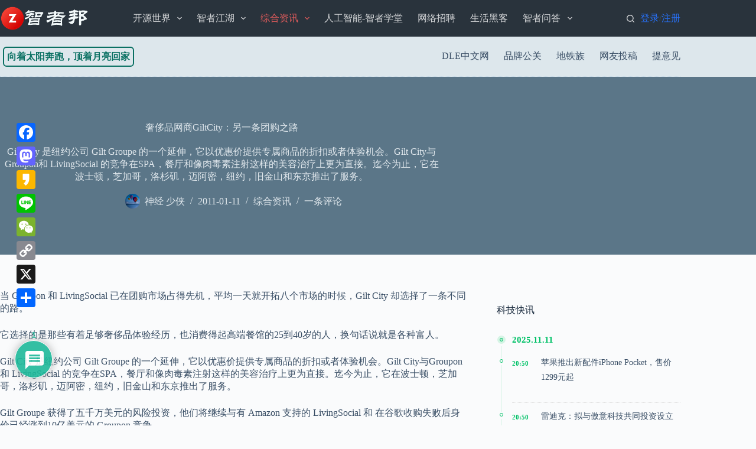

--- FILE ---
content_type: text/html; charset=UTF-8
request_url: https://www.zzbang.cn/news/738.html
body_size: 42577
content:
<!doctype html>
<html lang="zh-Hans">
<head>
	
	<meta charset="UTF-8">
	<meta name="viewport" content="width=device-width, initial-scale=1, maximum-scale=5, viewport-fit=cover">
	<link rel="profile" href="https://gmpg.org/xfn/11">

	<title>奢侈品网商GiltCity：另一条团购之路 &#8211; 智者邦-站长帮</title>
<meta name='robots' content='max-image-preview:large' />
	<style>img:is([sizes="auto" i], [sizes^="auto," i]) { contain-intrinsic-size: 3000px 1500px }</style>
	<link rel='dns-prefetch' href='//static.addtoany.com' />
<link rel='dns-prefetch' href='//www.zzbang.cn' />
<link rel="alternate" type="application/rss+xml" title="智者邦-站长帮 &raquo; Feed" href="https://www.zzbang.cn/feed" />
<link rel="alternate" type="application/rss+xml" title="智者邦-站长帮 &raquo; 评论 Feed" href="https://www.zzbang.cn/comments/feed" />
<link rel="alternate" type="application/rss+xml" title="智者邦-站长帮 &raquo; 奢侈品网商GiltCity：另一条团购之路 评论 Feed" href="https://www.zzbang.cn/news/738.html/feed" />
<link rel='stylesheet' id='wp-block-library-css' href='https://www.zzbang.cn/wp-includes/css/dist/block-library/style.min.css?ver=6.8.3' media='all' />
<link rel='stylesheet' id='prismatic-blocks-css' href='https://www.zzbang.cn/wp-content/plugins/prismatic/css/styles-blocks.css?ver=6.8.3' media='all' />
<style id='global-styles-inline-css'>
:root{--wp--preset--aspect-ratio--square: 1;--wp--preset--aspect-ratio--4-3: 4/3;--wp--preset--aspect-ratio--3-4: 3/4;--wp--preset--aspect-ratio--3-2: 3/2;--wp--preset--aspect-ratio--2-3: 2/3;--wp--preset--aspect-ratio--16-9: 16/9;--wp--preset--aspect-ratio--9-16: 9/16;--wp--preset--color--black: #000000;--wp--preset--color--cyan-bluish-gray: #abb8c3;--wp--preset--color--white: #ffffff;--wp--preset--color--pale-pink: #f78da7;--wp--preset--color--vivid-red: #cf2e2e;--wp--preset--color--luminous-vivid-orange: #ff6900;--wp--preset--color--luminous-vivid-amber: #fcb900;--wp--preset--color--light-green-cyan: #7bdcb5;--wp--preset--color--vivid-green-cyan: #00d084;--wp--preset--color--pale-cyan-blue: #8ed1fc;--wp--preset--color--vivid-cyan-blue: #0693e3;--wp--preset--color--vivid-purple: #9b51e0;--wp--preset--color--palette-color-1: var(--theme-palette-color-1, #2872fa);--wp--preset--color--palette-color-2: var(--theme-palette-color-2, #1559ed);--wp--preset--color--palette-color-3: var(--theme-palette-color-3, #3A4F66);--wp--preset--color--palette-color-4: var(--theme-palette-color-4, #192a3d);--wp--preset--color--palette-color-5: var(--theme-palette-color-5, #e1e8ed);--wp--preset--color--palette-color-6: var(--theme-palette-color-6, #f2f5f7);--wp--preset--color--palette-color-7: var(--theme-palette-color-7, #FAFBFC);--wp--preset--color--palette-color-8: var(--theme-palette-color-8, #ffffff);--wp--preset--gradient--vivid-cyan-blue-to-vivid-purple: linear-gradient(135deg,rgba(6,147,227,1) 0%,rgb(155,81,224) 100%);--wp--preset--gradient--light-green-cyan-to-vivid-green-cyan: linear-gradient(135deg,rgb(122,220,180) 0%,rgb(0,208,130) 100%);--wp--preset--gradient--luminous-vivid-amber-to-luminous-vivid-orange: linear-gradient(135deg,rgba(252,185,0,1) 0%,rgba(255,105,0,1) 100%);--wp--preset--gradient--luminous-vivid-orange-to-vivid-red: linear-gradient(135deg,rgba(255,105,0,1) 0%,rgb(207,46,46) 100%);--wp--preset--gradient--very-light-gray-to-cyan-bluish-gray: linear-gradient(135deg,rgb(238,238,238) 0%,rgb(169,184,195) 100%);--wp--preset--gradient--cool-to-warm-spectrum: linear-gradient(135deg,rgb(74,234,220) 0%,rgb(151,120,209) 20%,rgb(207,42,186) 40%,rgb(238,44,130) 60%,rgb(251,105,98) 80%,rgb(254,248,76) 100%);--wp--preset--gradient--blush-light-purple: linear-gradient(135deg,rgb(255,206,236) 0%,rgb(152,150,240) 100%);--wp--preset--gradient--blush-bordeaux: linear-gradient(135deg,rgb(254,205,165) 0%,rgb(254,45,45) 50%,rgb(107,0,62) 100%);--wp--preset--gradient--luminous-dusk: linear-gradient(135deg,rgb(255,203,112) 0%,rgb(199,81,192) 50%,rgb(65,88,208) 100%);--wp--preset--gradient--pale-ocean: linear-gradient(135deg,rgb(255,245,203) 0%,rgb(182,227,212) 50%,rgb(51,167,181) 100%);--wp--preset--gradient--electric-grass: linear-gradient(135deg,rgb(202,248,128) 0%,rgb(113,206,126) 100%);--wp--preset--gradient--midnight: linear-gradient(135deg,rgb(2,3,129) 0%,rgb(40,116,252) 100%);--wp--preset--gradient--juicy-peach: linear-gradient(to right, #ffecd2 0%, #fcb69f 100%);--wp--preset--gradient--young-passion: linear-gradient(to right, #ff8177 0%, #ff867a 0%, #ff8c7f 21%, #f99185 52%, #cf556c 78%, #b12a5b 100%);--wp--preset--gradient--true-sunset: linear-gradient(to right, #fa709a 0%, #fee140 100%);--wp--preset--gradient--morpheus-den: linear-gradient(to top, #30cfd0 0%, #330867 100%);--wp--preset--gradient--plum-plate: linear-gradient(135deg, #667eea 0%, #764ba2 100%);--wp--preset--gradient--aqua-splash: linear-gradient(15deg, #13547a 0%, #80d0c7 100%);--wp--preset--gradient--love-kiss: linear-gradient(to top, #ff0844 0%, #ffb199 100%);--wp--preset--gradient--new-retrowave: linear-gradient(to top, #3b41c5 0%, #a981bb 49%, #ffc8a9 100%);--wp--preset--gradient--plum-bath: linear-gradient(to top, #cc208e 0%, #6713d2 100%);--wp--preset--gradient--high-flight: linear-gradient(to right, #0acffe 0%, #495aff 100%);--wp--preset--gradient--teen-party: linear-gradient(-225deg, #FF057C 0%, #8D0B93 50%, #321575 100%);--wp--preset--gradient--fabled-sunset: linear-gradient(-225deg, #231557 0%, #44107A 29%, #FF1361 67%, #FFF800 100%);--wp--preset--gradient--arielle-smile: radial-gradient(circle 248px at center, #16d9e3 0%, #30c7ec 47%, #46aef7 100%);--wp--preset--gradient--itmeo-branding: linear-gradient(180deg, #2af598 0%, #009efd 100%);--wp--preset--gradient--deep-blue: linear-gradient(to right, #6a11cb 0%, #2575fc 100%);--wp--preset--gradient--strong-bliss: linear-gradient(to right, #f78ca0 0%, #f9748f 19%, #fd868c 60%, #fe9a8b 100%);--wp--preset--gradient--sweet-period: linear-gradient(to top, #3f51b1 0%, #5a55ae 13%, #7b5fac 25%, #8f6aae 38%, #a86aa4 50%, #cc6b8e 62%, #f18271 75%, #f3a469 87%, #f7c978 100%);--wp--preset--gradient--purple-division: linear-gradient(to top, #7028e4 0%, #e5b2ca 100%);--wp--preset--gradient--cold-evening: linear-gradient(to top, #0c3483 0%, #a2b6df 100%, #6b8cce 100%, #a2b6df 100%);--wp--preset--gradient--mountain-rock: linear-gradient(to right, #868f96 0%, #596164 100%);--wp--preset--gradient--desert-hump: linear-gradient(to top, #c79081 0%, #dfa579 100%);--wp--preset--gradient--ethernal-constance: linear-gradient(to top, #09203f 0%, #537895 100%);--wp--preset--gradient--happy-memories: linear-gradient(-60deg, #ff5858 0%, #f09819 100%);--wp--preset--gradient--grown-early: linear-gradient(to top, #0ba360 0%, #3cba92 100%);--wp--preset--gradient--morning-salad: linear-gradient(-225deg, #B7F8DB 0%, #50A7C2 100%);--wp--preset--gradient--night-call: linear-gradient(-225deg, #AC32E4 0%, #7918F2 48%, #4801FF 100%);--wp--preset--gradient--mind-crawl: linear-gradient(-225deg, #473B7B 0%, #3584A7 51%, #30D2BE 100%);--wp--preset--gradient--angel-care: linear-gradient(-225deg, #FFE29F 0%, #FFA99F 48%, #FF719A 100%);--wp--preset--gradient--juicy-cake: linear-gradient(to top, #e14fad 0%, #f9d423 100%);--wp--preset--gradient--rich-metal: linear-gradient(to right, #d7d2cc 0%, #304352 100%);--wp--preset--gradient--mole-hall: linear-gradient(-20deg, #616161 0%, #9bc5c3 100%);--wp--preset--gradient--cloudy-knoxville: linear-gradient(120deg, #fdfbfb 0%, #ebedee 100%);--wp--preset--gradient--soft-grass: linear-gradient(to top, #c1dfc4 0%, #deecdd 100%);--wp--preset--gradient--saint-petersburg: linear-gradient(135deg, #f5f7fa 0%, #c3cfe2 100%);--wp--preset--gradient--everlasting-sky: linear-gradient(135deg, #fdfcfb 0%, #e2d1c3 100%);--wp--preset--gradient--kind-steel: linear-gradient(-20deg, #e9defa 0%, #fbfcdb 100%);--wp--preset--gradient--over-sun: linear-gradient(60deg, #abecd6 0%, #fbed96 100%);--wp--preset--gradient--premium-white: linear-gradient(to top, #d5d4d0 0%, #d5d4d0 1%, #eeeeec 31%, #efeeec 75%, #e9e9e7 100%);--wp--preset--gradient--clean-mirror: linear-gradient(45deg, #93a5cf 0%, #e4efe9 100%);--wp--preset--gradient--wild-apple: linear-gradient(to top, #d299c2 0%, #fef9d7 100%);--wp--preset--gradient--snow-again: linear-gradient(to top, #e6e9f0 0%, #eef1f5 100%);--wp--preset--gradient--confident-cloud: linear-gradient(to top, #dad4ec 0%, #dad4ec 1%, #f3e7e9 100%);--wp--preset--gradient--glass-water: linear-gradient(to top, #dfe9f3 0%, white 100%);--wp--preset--gradient--perfect-white: linear-gradient(-225deg, #E3FDF5 0%, #FFE6FA 100%);--wp--preset--font-size--small: 13px;--wp--preset--font-size--medium: 20px;--wp--preset--font-size--large: clamp(22px, 1.375rem + ((1vw - 3.2px) * 0.625), 30px);--wp--preset--font-size--x-large: clamp(30px, 1.875rem + ((1vw - 3.2px) * 1.563), 50px);--wp--preset--font-size--xx-large: clamp(45px, 2.813rem + ((1vw - 3.2px) * 2.734), 80px);--wp--preset--spacing--20: 0.44rem;--wp--preset--spacing--30: 0.67rem;--wp--preset--spacing--40: 1rem;--wp--preset--spacing--50: 1.5rem;--wp--preset--spacing--60: 2.25rem;--wp--preset--spacing--70: 3.38rem;--wp--preset--spacing--80: 5.06rem;--wp--preset--shadow--natural: 6px 6px 9px rgba(0, 0, 0, 0.2);--wp--preset--shadow--deep: 12px 12px 50px rgba(0, 0, 0, 0.4);--wp--preset--shadow--sharp: 6px 6px 0px rgba(0, 0, 0, 0.2);--wp--preset--shadow--outlined: 6px 6px 0px -3px rgba(255, 255, 255, 1), 6px 6px rgba(0, 0, 0, 1);--wp--preset--shadow--crisp: 6px 6px 0px rgba(0, 0, 0, 1);}:root { --wp--style--global--content-size: var(--theme-block-max-width);--wp--style--global--wide-size: var(--theme-block-wide-max-width); }:where(body) { margin: 0; }.wp-site-blocks > .alignleft { float: left; margin-right: 2em; }.wp-site-blocks > .alignright { float: right; margin-left: 2em; }.wp-site-blocks > .aligncenter { justify-content: center; margin-left: auto; margin-right: auto; }:where(.wp-site-blocks) > * { margin-block-start: var(--theme-content-spacing); margin-block-end: 0; }:where(.wp-site-blocks) > :first-child { margin-block-start: 0; }:where(.wp-site-blocks) > :last-child { margin-block-end: 0; }:root { --wp--style--block-gap: var(--theme-content-spacing); }:root :where(.is-layout-flow) > :first-child{margin-block-start: 0;}:root :where(.is-layout-flow) > :last-child{margin-block-end: 0;}:root :where(.is-layout-flow) > *{margin-block-start: var(--theme-content-spacing);margin-block-end: 0;}:root :where(.is-layout-constrained) > :first-child{margin-block-start: 0;}:root :where(.is-layout-constrained) > :last-child{margin-block-end: 0;}:root :where(.is-layout-constrained) > *{margin-block-start: var(--theme-content-spacing);margin-block-end: 0;}:root :where(.is-layout-flex){gap: var(--theme-content-spacing);}:root :where(.is-layout-grid){gap: var(--theme-content-spacing);}.is-layout-flow > .alignleft{float: left;margin-inline-start: 0;margin-inline-end: 2em;}.is-layout-flow > .alignright{float: right;margin-inline-start: 2em;margin-inline-end: 0;}.is-layout-flow > .aligncenter{margin-left: auto !important;margin-right: auto !important;}.is-layout-constrained > .alignleft{float: left;margin-inline-start: 0;margin-inline-end: 2em;}.is-layout-constrained > .alignright{float: right;margin-inline-start: 2em;margin-inline-end: 0;}.is-layout-constrained > .aligncenter{margin-left: auto !important;margin-right: auto !important;}.is-layout-constrained > :where(:not(.alignleft):not(.alignright):not(.alignfull)){max-width: var(--wp--style--global--content-size);margin-left: auto !important;margin-right: auto !important;}.is-layout-constrained > .alignwide{max-width: var(--wp--style--global--wide-size);}body .is-layout-flex{display: flex;}.is-layout-flex{flex-wrap: wrap;align-items: center;}.is-layout-flex > :is(*, div){margin: 0;}body .is-layout-grid{display: grid;}.is-layout-grid > :is(*, div){margin: 0;}body{padding-top: 0px;padding-right: 0px;padding-bottom: 0px;padding-left: 0px;}.has-black-color{color: var(--wp--preset--color--black) !important;}.has-cyan-bluish-gray-color{color: var(--wp--preset--color--cyan-bluish-gray) !important;}.has-white-color{color: var(--wp--preset--color--white) !important;}.has-pale-pink-color{color: var(--wp--preset--color--pale-pink) !important;}.has-vivid-red-color{color: var(--wp--preset--color--vivid-red) !important;}.has-luminous-vivid-orange-color{color: var(--wp--preset--color--luminous-vivid-orange) !important;}.has-luminous-vivid-amber-color{color: var(--wp--preset--color--luminous-vivid-amber) !important;}.has-light-green-cyan-color{color: var(--wp--preset--color--light-green-cyan) !important;}.has-vivid-green-cyan-color{color: var(--wp--preset--color--vivid-green-cyan) !important;}.has-pale-cyan-blue-color{color: var(--wp--preset--color--pale-cyan-blue) !important;}.has-vivid-cyan-blue-color{color: var(--wp--preset--color--vivid-cyan-blue) !important;}.has-vivid-purple-color{color: var(--wp--preset--color--vivid-purple) !important;}.has-palette-color-1-color{color: var(--wp--preset--color--palette-color-1) !important;}.has-palette-color-2-color{color: var(--wp--preset--color--palette-color-2) !important;}.has-palette-color-3-color{color: var(--wp--preset--color--palette-color-3) !important;}.has-palette-color-4-color{color: var(--wp--preset--color--palette-color-4) !important;}.has-palette-color-5-color{color: var(--wp--preset--color--palette-color-5) !important;}.has-palette-color-6-color{color: var(--wp--preset--color--palette-color-6) !important;}.has-palette-color-7-color{color: var(--wp--preset--color--palette-color-7) !important;}.has-palette-color-8-color{color: var(--wp--preset--color--palette-color-8) !important;}.has-black-background-color{background-color: var(--wp--preset--color--black) !important;}.has-cyan-bluish-gray-background-color{background-color: var(--wp--preset--color--cyan-bluish-gray) !important;}.has-white-background-color{background-color: var(--wp--preset--color--white) !important;}.has-pale-pink-background-color{background-color: var(--wp--preset--color--pale-pink) !important;}.has-vivid-red-background-color{background-color: var(--wp--preset--color--vivid-red) !important;}.has-luminous-vivid-orange-background-color{background-color: var(--wp--preset--color--luminous-vivid-orange) !important;}.has-luminous-vivid-amber-background-color{background-color: var(--wp--preset--color--luminous-vivid-amber) !important;}.has-light-green-cyan-background-color{background-color: var(--wp--preset--color--light-green-cyan) !important;}.has-vivid-green-cyan-background-color{background-color: var(--wp--preset--color--vivid-green-cyan) !important;}.has-pale-cyan-blue-background-color{background-color: var(--wp--preset--color--pale-cyan-blue) !important;}.has-vivid-cyan-blue-background-color{background-color: var(--wp--preset--color--vivid-cyan-blue) !important;}.has-vivid-purple-background-color{background-color: var(--wp--preset--color--vivid-purple) !important;}.has-palette-color-1-background-color{background-color: var(--wp--preset--color--palette-color-1) !important;}.has-palette-color-2-background-color{background-color: var(--wp--preset--color--palette-color-2) !important;}.has-palette-color-3-background-color{background-color: var(--wp--preset--color--palette-color-3) !important;}.has-palette-color-4-background-color{background-color: var(--wp--preset--color--palette-color-4) !important;}.has-palette-color-5-background-color{background-color: var(--wp--preset--color--palette-color-5) !important;}.has-palette-color-6-background-color{background-color: var(--wp--preset--color--palette-color-6) !important;}.has-palette-color-7-background-color{background-color: var(--wp--preset--color--palette-color-7) !important;}.has-palette-color-8-background-color{background-color: var(--wp--preset--color--palette-color-8) !important;}.has-black-border-color{border-color: var(--wp--preset--color--black) !important;}.has-cyan-bluish-gray-border-color{border-color: var(--wp--preset--color--cyan-bluish-gray) !important;}.has-white-border-color{border-color: var(--wp--preset--color--white) !important;}.has-pale-pink-border-color{border-color: var(--wp--preset--color--pale-pink) !important;}.has-vivid-red-border-color{border-color: var(--wp--preset--color--vivid-red) !important;}.has-luminous-vivid-orange-border-color{border-color: var(--wp--preset--color--luminous-vivid-orange) !important;}.has-luminous-vivid-amber-border-color{border-color: var(--wp--preset--color--luminous-vivid-amber) !important;}.has-light-green-cyan-border-color{border-color: var(--wp--preset--color--light-green-cyan) !important;}.has-vivid-green-cyan-border-color{border-color: var(--wp--preset--color--vivid-green-cyan) !important;}.has-pale-cyan-blue-border-color{border-color: var(--wp--preset--color--pale-cyan-blue) !important;}.has-vivid-cyan-blue-border-color{border-color: var(--wp--preset--color--vivid-cyan-blue) !important;}.has-vivid-purple-border-color{border-color: var(--wp--preset--color--vivid-purple) !important;}.has-palette-color-1-border-color{border-color: var(--wp--preset--color--palette-color-1) !important;}.has-palette-color-2-border-color{border-color: var(--wp--preset--color--palette-color-2) !important;}.has-palette-color-3-border-color{border-color: var(--wp--preset--color--palette-color-3) !important;}.has-palette-color-4-border-color{border-color: var(--wp--preset--color--palette-color-4) !important;}.has-palette-color-5-border-color{border-color: var(--wp--preset--color--palette-color-5) !important;}.has-palette-color-6-border-color{border-color: var(--wp--preset--color--palette-color-6) !important;}.has-palette-color-7-border-color{border-color: var(--wp--preset--color--palette-color-7) !important;}.has-palette-color-8-border-color{border-color: var(--wp--preset--color--palette-color-8) !important;}.has-vivid-cyan-blue-to-vivid-purple-gradient-background{background: var(--wp--preset--gradient--vivid-cyan-blue-to-vivid-purple) !important;}.has-light-green-cyan-to-vivid-green-cyan-gradient-background{background: var(--wp--preset--gradient--light-green-cyan-to-vivid-green-cyan) !important;}.has-luminous-vivid-amber-to-luminous-vivid-orange-gradient-background{background: var(--wp--preset--gradient--luminous-vivid-amber-to-luminous-vivid-orange) !important;}.has-luminous-vivid-orange-to-vivid-red-gradient-background{background: var(--wp--preset--gradient--luminous-vivid-orange-to-vivid-red) !important;}.has-very-light-gray-to-cyan-bluish-gray-gradient-background{background: var(--wp--preset--gradient--very-light-gray-to-cyan-bluish-gray) !important;}.has-cool-to-warm-spectrum-gradient-background{background: var(--wp--preset--gradient--cool-to-warm-spectrum) !important;}.has-blush-light-purple-gradient-background{background: var(--wp--preset--gradient--blush-light-purple) !important;}.has-blush-bordeaux-gradient-background{background: var(--wp--preset--gradient--blush-bordeaux) !important;}.has-luminous-dusk-gradient-background{background: var(--wp--preset--gradient--luminous-dusk) !important;}.has-pale-ocean-gradient-background{background: var(--wp--preset--gradient--pale-ocean) !important;}.has-electric-grass-gradient-background{background: var(--wp--preset--gradient--electric-grass) !important;}.has-midnight-gradient-background{background: var(--wp--preset--gradient--midnight) !important;}.has-juicy-peach-gradient-background{background: var(--wp--preset--gradient--juicy-peach) !important;}.has-young-passion-gradient-background{background: var(--wp--preset--gradient--young-passion) !important;}.has-true-sunset-gradient-background{background: var(--wp--preset--gradient--true-sunset) !important;}.has-morpheus-den-gradient-background{background: var(--wp--preset--gradient--morpheus-den) !important;}.has-plum-plate-gradient-background{background: var(--wp--preset--gradient--plum-plate) !important;}.has-aqua-splash-gradient-background{background: var(--wp--preset--gradient--aqua-splash) !important;}.has-love-kiss-gradient-background{background: var(--wp--preset--gradient--love-kiss) !important;}.has-new-retrowave-gradient-background{background: var(--wp--preset--gradient--new-retrowave) !important;}.has-plum-bath-gradient-background{background: var(--wp--preset--gradient--plum-bath) !important;}.has-high-flight-gradient-background{background: var(--wp--preset--gradient--high-flight) !important;}.has-teen-party-gradient-background{background: var(--wp--preset--gradient--teen-party) !important;}.has-fabled-sunset-gradient-background{background: var(--wp--preset--gradient--fabled-sunset) !important;}.has-arielle-smile-gradient-background{background: var(--wp--preset--gradient--arielle-smile) !important;}.has-itmeo-branding-gradient-background{background: var(--wp--preset--gradient--itmeo-branding) !important;}.has-deep-blue-gradient-background{background: var(--wp--preset--gradient--deep-blue) !important;}.has-strong-bliss-gradient-background{background: var(--wp--preset--gradient--strong-bliss) !important;}.has-sweet-period-gradient-background{background: var(--wp--preset--gradient--sweet-period) !important;}.has-purple-division-gradient-background{background: var(--wp--preset--gradient--purple-division) !important;}.has-cold-evening-gradient-background{background: var(--wp--preset--gradient--cold-evening) !important;}.has-mountain-rock-gradient-background{background: var(--wp--preset--gradient--mountain-rock) !important;}.has-desert-hump-gradient-background{background: var(--wp--preset--gradient--desert-hump) !important;}.has-ethernal-constance-gradient-background{background: var(--wp--preset--gradient--ethernal-constance) !important;}.has-happy-memories-gradient-background{background: var(--wp--preset--gradient--happy-memories) !important;}.has-grown-early-gradient-background{background: var(--wp--preset--gradient--grown-early) !important;}.has-morning-salad-gradient-background{background: var(--wp--preset--gradient--morning-salad) !important;}.has-night-call-gradient-background{background: var(--wp--preset--gradient--night-call) !important;}.has-mind-crawl-gradient-background{background: var(--wp--preset--gradient--mind-crawl) !important;}.has-angel-care-gradient-background{background: var(--wp--preset--gradient--angel-care) !important;}.has-juicy-cake-gradient-background{background: var(--wp--preset--gradient--juicy-cake) !important;}.has-rich-metal-gradient-background{background: var(--wp--preset--gradient--rich-metal) !important;}.has-mole-hall-gradient-background{background: var(--wp--preset--gradient--mole-hall) !important;}.has-cloudy-knoxville-gradient-background{background: var(--wp--preset--gradient--cloudy-knoxville) !important;}.has-soft-grass-gradient-background{background: var(--wp--preset--gradient--soft-grass) !important;}.has-saint-petersburg-gradient-background{background: var(--wp--preset--gradient--saint-petersburg) !important;}.has-everlasting-sky-gradient-background{background: var(--wp--preset--gradient--everlasting-sky) !important;}.has-kind-steel-gradient-background{background: var(--wp--preset--gradient--kind-steel) !important;}.has-over-sun-gradient-background{background: var(--wp--preset--gradient--over-sun) !important;}.has-premium-white-gradient-background{background: var(--wp--preset--gradient--premium-white) !important;}.has-clean-mirror-gradient-background{background: var(--wp--preset--gradient--clean-mirror) !important;}.has-wild-apple-gradient-background{background: var(--wp--preset--gradient--wild-apple) !important;}.has-snow-again-gradient-background{background: var(--wp--preset--gradient--snow-again) !important;}.has-confident-cloud-gradient-background{background: var(--wp--preset--gradient--confident-cloud) !important;}.has-glass-water-gradient-background{background: var(--wp--preset--gradient--glass-water) !important;}.has-perfect-white-gradient-background{background: var(--wp--preset--gradient--perfect-white) !important;}.has-small-font-size{font-size: var(--wp--preset--font-size--small) !important;}.has-medium-font-size{font-size: var(--wp--preset--font-size--medium) !important;}.has-large-font-size{font-size: var(--wp--preset--font-size--large) !important;}.has-x-large-font-size{font-size: var(--wp--preset--font-size--x-large) !important;}.has-xx-large-font-size{font-size: var(--wp--preset--font-size--xx-large) !important;}
:root :where(.wp-block-pullquote){font-size: clamp(0.984em, 0.984rem + ((1vw - 0.2em) * 0.645), 1.5em);line-height: 1.6;}
</style>
<link rel='stylesheet' id='dashicons-css' href='https://www.zzbang.cn/wp-includes/css/dashicons.min.css?ver=6.8.3' media='all' />
<link rel='stylesheet' id='ct-main-styles-css' href='https://www.zzbang.cn/wp-content/themes/blocksy-zz/static/bundle/main.min.css?ver=2.0.95' media='all' />
<link rel='stylesheet' id='ct-page-title-styles-css' href='https://www.zzbang.cn/wp-content/themes/blocksy-zz/static/bundle/page-title.min.css?ver=2.0.95' media='all' />
<link rel='stylesheet' id='ct-sidebar-styles-css' href='https://www.zzbang.cn/wp-content/themes/blocksy-zz/static/bundle/sidebar.min.css?ver=2.0.95' media='all' />
<link rel='stylesheet' id='ct-comments-styles-css' href='https://www.zzbang.cn/wp-content/themes/blocksy-zz/static/bundle/comments.min.css?ver=2.0.95' media='all' />
<link rel='stylesheet' id='ct-wpforms-styles-css' href='https://www.zzbang.cn/wp-content/themes/blocksy-zz/static/bundle/wpforms.min.css?ver=2.0.95' media='all' />
<link rel='stylesheet' id='wpcom-member-css' href='https://www.zzbang.cn/wp-content/plugins/wpcom-member/css/style.css?ver=1.7.16' media='all' />
<style id='wpcom-member-inline-css'>
:root{--member-color: #206be7;--member-hover: #1162e8;}
</style>
<link rel='stylesheet' id='wpcom-member-pro-css' href='https://www.zzbang.cn/wp-content/plugins/wpcom-member-pro/css/style.css?ver=2.3.1' media='all' />
<link rel='stylesheet' id='wpdiscuz-frontend-css-css' href='https://www.zzbang.cn/wp-content/plugins/wpdiscuz/themes/default/style.css?ver=7.6.37' media='all' />
<style id='wpdiscuz-frontend-css-inline-css'>
 #wpdcom .wpd-blog-administrator .wpd-comment-label{color:#ffffff;background-color:#00B38F;border:none}#wpdcom .wpd-blog-administrator .wpd-comment-author, #wpdcom .wpd-blog-administrator .wpd-comment-author a{color:#00B38F}#wpdcom.wpd-layout-1 .wpd-comment .wpd-blog-administrator .wpd-avatar img{border-color:#00B38F}#wpdcom.wpd-layout-2 .wpd-comment.wpd-reply .wpd-comment-wrap.wpd-blog-administrator{border-left:3px solid #00B38F}#wpdcom.wpd-layout-2 .wpd-comment .wpd-blog-administrator .wpd-avatar img{border-bottom-color:#00B38F}#wpdcom.wpd-layout-3 .wpd-blog-administrator .wpd-comment-subheader{border-top:1px dashed #00B38F}#wpdcom.wpd-layout-3 .wpd-reply .wpd-blog-administrator .wpd-comment-right{border-left:1px solid #00B38F}#wpdcom .wpd-blog-editor .wpd-comment-label{color:#ffffff;background-color:#ed5e00;border:none}#wpdcom .wpd-blog-editor .wpd-comment-author, #wpdcom .wpd-blog-editor .wpd-comment-author a{color:#ed5e00}#wpdcom.wpd-layout-1 .wpd-comment .wpd-blog-editor .wpd-avatar img{border-color:#ed5e00}#wpdcom.wpd-layout-2 .wpd-comment.wpd-reply .wpd-comment-wrap.wpd-blog-editor{border-left:3px solid #ed5e00}#wpdcom.wpd-layout-2 .wpd-comment .wpd-blog-editor .wpd-avatar img{border-bottom-color:#ed5e00}#wpdcom.wpd-layout-3 .wpd-blog-editor .wpd-comment-subheader{border-top:1px dashed #ed5e00}#wpdcom.wpd-layout-3 .wpd-reply .wpd-blog-editor .wpd-comment-right{border-left:1px solid #ed5e00}#wpdcom .wpd-blog-author .wpd-comment-label{color:#ffffff;background-color:#930042;border:none}#wpdcom .wpd-blog-author .wpd-comment-author, #wpdcom .wpd-blog-author .wpd-comment-author a{color:#930042}#wpdcom.wpd-layout-1 .wpd-comment .wpd-blog-author .wpd-avatar img{border-color:#930042}#wpdcom.wpd-layout-2 .wpd-comment .wpd-blog-author .wpd-avatar img{border-bottom-color:#930042}#wpdcom.wpd-layout-3 .wpd-blog-author .wpd-comment-subheader{border-top:1px dashed #930042}#wpdcom.wpd-layout-3 .wpd-reply .wpd-blog-author .wpd-comment-right{border-left:1px solid #930042}#wpdcom .wpd-blog-contributor .wpd-comment-label{color:#ffffff;background-color:#00B38F;border:none}#wpdcom .wpd-blog-contributor .wpd-comment-author, #wpdcom .wpd-blog-contributor .wpd-comment-author a{color:#00B38F}#wpdcom.wpd-layout-1 .wpd-comment .wpd-blog-contributor .wpd-avatar img{border-color:#00B38F}#wpdcom.wpd-layout-2 .wpd-comment .wpd-blog-contributor .wpd-avatar img{border-bottom-color:#00B38F}#wpdcom.wpd-layout-3 .wpd-blog-contributor .wpd-comment-subheader{border-top:1px dashed #00B38F}#wpdcom.wpd-layout-3 .wpd-reply .wpd-blog-contributor .wpd-comment-right{border-left:1px solid #00B38F}#wpdcom .wpd-blog-subscriber .wpd-comment-label{color:#ffffff;background-color:#0086c9;border:none}#wpdcom .wpd-blog-subscriber .wpd-comment-author, #wpdcom .wpd-blog-subscriber .wpd-comment-author a{color:#0086c9}#wpdcom.wpd-layout-2 .wpd-comment .wpd-blog-subscriber .wpd-avatar img{border-bottom-color:#0086c9}#wpdcom.wpd-layout-3 .wpd-blog-subscriber .wpd-comment-subheader{border-top:1px dashed #0086c9}#wpdcom .wpd-blog-customer .wpd-comment-label{color:#ffffff;background-color:#00B38F;border:none}#wpdcom .wpd-blog-customer .wpd-comment-author, #wpdcom .wpd-blog-customer .wpd-comment-author a{color:#00B38F}#wpdcom.wpd-layout-1 .wpd-comment .wpd-blog-customer .wpd-avatar img{border-color:#00B38F}#wpdcom.wpd-layout-2 .wpd-comment .wpd-blog-customer .wpd-avatar img{border-bottom-color:#00B38F}#wpdcom.wpd-layout-3 .wpd-blog-customer .wpd-comment-subheader{border-top:1px dashed #00B38F}#wpdcom.wpd-layout-3 .wpd-reply .wpd-blog-customer .wpd-comment-right{border-left:1px solid #00B38F}#wpdcom .wpd-blog-shop_manager .wpd-comment-label{color:#ffffff;background-color:#00B38F;border:none}#wpdcom .wpd-blog-shop_manager .wpd-comment-author, #wpdcom .wpd-blog-shop_manager .wpd-comment-author a{color:#00B38F}#wpdcom.wpd-layout-1 .wpd-comment .wpd-blog-shop_manager .wpd-avatar img{border-color:#00B38F}#wpdcom.wpd-layout-2 .wpd-comment .wpd-blog-shop_manager .wpd-avatar img{border-bottom-color:#00B38F}#wpdcom.wpd-layout-3 .wpd-blog-shop_manager .wpd-comment-subheader{border-top:1px dashed #00B38F}#wpdcom.wpd-layout-3 .wpd-reply .wpd-blog-shop_manager .wpd-comment-right{border-left:1px solid #00B38F}#wpdcom .wpd-blog-shop_accountant .wpd-comment-label{color:#ffffff;background-color:#00B38F;border:none}#wpdcom .wpd-blog-shop_accountant .wpd-comment-author, #wpdcom .wpd-blog-shop_accountant .wpd-comment-author a{color:#00B38F}#wpdcom.wpd-layout-1 .wpd-comment .wpd-blog-shop_accountant .wpd-avatar img{border-color:#00B38F}#wpdcom.wpd-layout-2 .wpd-comment .wpd-blog-shop_accountant .wpd-avatar img{border-bottom-color:#00B38F}#wpdcom.wpd-layout-3 .wpd-blog-shop_accountant .wpd-comment-subheader{border-top:1px dashed #00B38F}#wpdcom.wpd-layout-3 .wpd-reply .wpd-blog-shop_accountant .wpd-comment-right{border-left:1px solid #00B38F}#wpdcom .wpd-blog-shop_worker .wpd-comment-label{color:#ffffff;background-color:#00B38F;border:none}#wpdcom .wpd-blog-shop_worker .wpd-comment-author, #wpdcom .wpd-blog-shop_worker .wpd-comment-author a{color:#00B38F}#wpdcom.wpd-layout-1 .wpd-comment .wpd-blog-shop_worker .wpd-avatar img{border-color:#00B38F}#wpdcom.wpd-layout-2 .wpd-comment .wpd-blog-shop_worker .wpd-avatar img{border-bottom-color:#00B38F}#wpdcom.wpd-layout-3 .wpd-blog-shop_worker .wpd-comment-subheader{border-top:1px dashed #00B38F}#wpdcom.wpd-layout-3 .wpd-reply .wpd-blog-shop_worker .wpd-comment-right{border-left:1px solid #00B38F}#wpdcom .wpd-blog-shop_vendor .wpd-comment-label{color:#ffffff;background-color:#00B38F;border:none}#wpdcom .wpd-blog-shop_vendor .wpd-comment-author, #wpdcom .wpd-blog-shop_vendor .wpd-comment-author a{color:#00B38F}#wpdcom.wpd-layout-1 .wpd-comment .wpd-blog-shop_vendor .wpd-avatar img{border-color:#00B38F}#wpdcom.wpd-layout-2 .wpd-comment .wpd-blog-shop_vendor .wpd-avatar img{border-bottom-color:#00B38F}#wpdcom.wpd-layout-3 .wpd-blog-shop_vendor .wpd-comment-subheader{border-top:1px dashed #00B38F}#wpdcom.wpd-layout-3 .wpd-reply .wpd-blog-shop_vendor .wpd-comment-right{border-left:1px solid #00B38F}#wpdcom .wpd-blog-translator .wpd-comment-label{color:#ffffff;background-color:#00B38F;border:none}#wpdcom .wpd-blog-translator .wpd-comment-author, #wpdcom .wpd-blog-translator .wpd-comment-author a{color:#00B38F}#wpdcom.wpd-layout-1 .wpd-comment .wpd-blog-translator .wpd-avatar img{border-color:#00B38F}#wpdcom.wpd-layout-2 .wpd-comment .wpd-blog-translator .wpd-avatar img{border-bottom-color:#00B38F}#wpdcom.wpd-layout-3 .wpd-blog-translator .wpd-comment-subheader{border-top:1px dashed #00B38F}#wpdcom.wpd-layout-3 .wpd-reply .wpd-blog-translator .wpd-comment-right{border-left:1px solid #00B38F}#wpdcom .wpd-blog-post_author .wpd-comment-label{color:#ffffff;background-color:#00a571;border:none}#wpdcom .wpd-blog-post_author .wpd-comment-author, #wpdcom .wpd-blog-post_author .wpd-comment-author a{color:#00a571}#wpdcom .wpd-blog-post_author .wpd-avatar img{border-color:#00a571}#wpdcom.wpd-layout-1 .wpd-comment .wpd-blog-post_author .wpd-avatar img{border-color:#00a571}#wpdcom.wpd-layout-2 .wpd-comment.wpd-reply .wpd-comment-wrap.wpd-blog-post_author{border-left:3px solid #00a571}#wpdcom.wpd-layout-2 .wpd-comment .wpd-blog-post_author .wpd-avatar img{border-bottom-color:#00a571}#wpdcom.wpd-layout-3 .wpd-blog-post_author .wpd-comment-subheader{border-top:1px dashed #00a571}#wpdcom.wpd-layout-3 .wpd-reply .wpd-blog-post_author .wpd-comment-right{border-left:1px solid #00a571}#wpdcom .wpd-blog-guest .wpd-comment-label{color:#ffffff;background-color:#00B38F;border:none}#wpdcom .wpd-blog-guest .wpd-comment-author, #wpdcom .wpd-blog-guest .wpd-comment-author a{color:#00B38F}#wpdcom.wpd-layout-3 .wpd-blog-guest .wpd-comment-subheader{border-top:1px dashed #00B38F}#comments, #respond, .comments-area, #wpdcom{}#wpdcom .ql-editor > *{color:#777777}#wpdcom .ql-editor::before{}#wpdcom .ql-toolbar{border:1px solid #DDDDDD;border-top:none}#wpdcom .ql-container{border:1px solid #DDDDDD;border-bottom:none}#wpdcom .wpd-form-row .wpdiscuz-item input[type="text"], #wpdcom .wpd-form-row .wpdiscuz-item input[type="email"], #wpdcom .wpd-form-row .wpdiscuz-item input[type="url"], #wpdcom .wpd-form-row .wpdiscuz-item input[type="color"], #wpdcom .wpd-form-row .wpdiscuz-item input[type="date"], #wpdcom .wpd-form-row .wpdiscuz-item input[type="datetime"], #wpdcom .wpd-form-row .wpdiscuz-item input[type="datetime-local"], #wpdcom .wpd-form-row .wpdiscuz-item input[type="month"], #wpdcom .wpd-form-row .wpdiscuz-item input[type="number"], #wpdcom .wpd-form-row .wpdiscuz-item input[type="time"], #wpdcom textarea, #wpdcom select{border:1px solid #DDDDDD;color:#777777}#wpdcom .wpd-form-row .wpdiscuz-item textarea{border:1px solid #DDDDDD}#wpdcom input::placeholder, #wpdcom textarea::placeholder, #wpdcom input::-moz-placeholder, #wpdcom textarea::-webkit-input-placeholder{}#wpdcom .wpd-comment-text{color:#777777}#wpdcom .wpd-thread-head .wpd-thread-info{border-bottom:2px solid #00B38F}#wpdcom .wpd-thread-head .wpd-thread-info.wpd-reviews-tab svg{fill:#00B38F}#wpdcom .wpd-thread-head .wpdiscuz-user-settings{border-bottom:2px solid #00B38F}#wpdcom .wpd-thread-head .wpdiscuz-user-settings:hover{color:#00B38F}#wpdcom .wpd-comment .wpd-follow-link:hover{color:#00B38F}#wpdcom .wpd-comment-status .wpd-sticky{color:#00B38F}#wpdcom .wpd-thread-filter .wpdf-active{color:#00B38F;border-bottom-color:#00B38F}#wpdcom .wpd-comment-info-bar{border:1px dashed #33c3a6;background:#e6f8f4}#wpdcom .wpd-comment-info-bar .wpd-current-view i{color:#00B38F}#wpdcom .wpd-filter-view-all:hover{background:#00B38F}#wpdcom .wpdiscuz-item .wpdiscuz-rating > label{color:#DDDDDD}#wpdcom .wpdiscuz-item .wpdiscuz-rating:not(:checked) > label:hover, .wpdiscuz-rating:not(:checked) > label:hover ~ label{}#wpdcom .wpdiscuz-item .wpdiscuz-rating > input ~ label:hover, #wpdcom .wpdiscuz-item .wpdiscuz-rating > input:not(:checked) ~ label:hover ~ label, #wpdcom .wpdiscuz-item .wpdiscuz-rating > input:not(:checked) ~ label:hover ~ label{color:#FFED85}#wpdcom .wpdiscuz-item .wpdiscuz-rating > input:checked ~ label:hover, #wpdcom .wpdiscuz-item .wpdiscuz-rating > input:checked ~ label:hover, #wpdcom .wpdiscuz-item .wpdiscuz-rating > label:hover ~ input:checked ~ label, #wpdcom .wpdiscuz-item .wpdiscuz-rating > input:checked + label:hover ~ label, #wpdcom .wpdiscuz-item .wpdiscuz-rating > input:checked ~ label:hover ~ label, .wpd-custom-field .wcf-active-star, #wpdcom .wpdiscuz-item .wpdiscuz-rating > input:checked ~ label{color:#FFD700}#wpd-post-rating .wpd-rating-wrap .wpd-rating-stars svg .wpd-star{fill:#DDDDDD}#wpd-post-rating .wpd-rating-wrap .wpd-rating-stars svg .wpd-active{fill:#FFD700}#wpd-post-rating .wpd-rating-wrap .wpd-rate-starts svg .wpd-star{fill:#DDDDDD}#wpd-post-rating .wpd-rating-wrap .wpd-rate-starts:hover svg .wpd-star{fill:#FFED85}#wpd-post-rating.wpd-not-rated .wpd-rating-wrap .wpd-rate-starts svg:hover ~ svg .wpd-star{fill:#DDDDDD}.wpdiscuz-post-rating-wrap .wpd-rating .wpd-rating-wrap .wpd-rating-stars svg .wpd-star{fill:#DDDDDD}.wpdiscuz-post-rating-wrap .wpd-rating .wpd-rating-wrap .wpd-rating-stars svg .wpd-active{fill:#FFD700}#wpdcom .wpd-comment .wpd-follow-active{color:#ff7a00}#wpdcom .page-numbers{color:#555;border:#555 1px solid}#wpdcom span.current{background:#555}#wpdcom.wpd-layout-1 .wpd-new-loaded-comment > .wpd-comment-wrap > .wpd-comment-right{background:#FFFAD6}#wpdcom.wpd-layout-2 .wpd-new-loaded-comment.wpd-comment > .wpd-comment-wrap > .wpd-comment-right{background:#FFFAD6}#wpdcom.wpd-layout-2 .wpd-new-loaded-comment.wpd-comment.wpd-reply > .wpd-comment-wrap > .wpd-comment-right{background:transparent}#wpdcom.wpd-layout-2 .wpd-new-loaded-comment.wpd-comment.wpd-reply > .wpd-comment-wrap{background:#FFFAD6}#wpdcom.wpd-layout-3 .wpd-new-loaded-comment.wpd-comment > .wpd-comment-wrap > .wpd-comment-right{background:#FFFAD6}#wpdcom .wpd-follow:hover i, #wpdcom .wpd-unfollow:hover i, #wpdcom .wpd-comment .wpd-follow-active:hover i{color:#00B38F}#wpdcom .wpdiscuz-readmore{cursor:pointer;color:#00B38F}.wpd-custom-field .wcf-pasiv-star, #wpcomm .wpdiscuz-item .wpdiscuz-rating > label{color:#DDDDDD}.wpd-wrapper .wpd-list-item.wpd-active{border-top:3px solid #00B38F}#wpdcom.wpd-layout-2 .wpd-comment.wpd-reply.wpd-unapproved-comment .wpd-comment-wrap{border-left:3px solid #FFFAD6}#wpdcom.wpd-layout-3 .wpd-comment.wpd-reply.wpd-unapproved-comment .wpd-comment-right{border-left:1px solid #FFFAD6}#wpdcom .wpd-prim-button{background-color:#07B290;color:#FFFFFF}#wpdcom .wpd_label__check i.wpdicon-on{color:#07B290;border:1px solid #83d9c8}#wpd-bubble-wrapper #wpd-bubble-all-comments-count{color:#1DB99A}#wpd-bubble-wrapper > div{background-color:#1DB99A}#wpd-bubble-wrapper > #wpd-bubble #wpd-bubble-add-message{background-color:#1DB99A}#wpd-bubble-wrapper > #wpd-bubble #wpd-bubble-add-message::before{border-left-color:#1DB99A;border-right-color:#1DB99A}#wpd-bubble-wrapper.wpd-right-corner > #wpd-bubble #wpd-bubble-add-message::before{border-left-color:#1DB99A;border-right-color:#1DB99A}.wpd-inline-icon-wrapper path.wpd-inline-icon-first{fill:#1DB99A}.wpd-inline-icon-count{background-color:#1DB99A}.wpd-inline-icon-count::before{border-right-color:#1DB99A}.wpd-inline-form-wrapper::before{border-bottom-color:#1DB99A}.wpd-inline-form-question{background-color:#1DB99A}.wpd-inline-form{background-color:#1DB99A}.wpd-last-inline-comments-wrapper{border-color:#1DB99A}.wpd-last-inline-comments-wrapper::before{border-bottom-color:#1DB99A}.wpd-last-inline-comments-wrapper .wpd-view-all-inline-comments{background:#1DB99A}.wpd-last-inline-comments-wrapper .wpd-view-all-inline-comments:hover,.wpd-last-inline-comments-wrapper .wpd-view-all-inline-comments:active,.wpd-last-inline-comments-wrapper .wpd-view-all-inline-comments:focus{background-color:#1DB99A}#wpdcom .ql-snow .ql-tooltip[data-mode="link"]::before{content:"输入链接："}#wpdcom .ql-snow .ql-tooltip.ql-editing a.ql-action::after{content:"保存"}.comments-area{width:auto}
</style>
<link rel='stylesheet' id='wpdiscuz-fa-css' href='https://www.zzbang.cn/wp-content/plugins/wpdiscuz/assets/third-party/font-awesome-5.13.0/css/fa.min.css?ver=7.6.37' media='all' />
<link rel='stylesheet' id='wpdiscuz-combo-css-css' href='https://www.zzbang.cn/wp-content/plugins/wpdiscuz/assets/css/wpdiscuz-combo.min.css?ver=6.8.3' media='all' />
<link rel='stylesheet' id='addtoany-css' href='https://www.zzbang.cn/wp-content/plugins/add-to-any/addtoany.min.css?ver=1.16' media='all' />
<style id='addtoany-inline-css'>
@media screen and (max-width:980px){
.a2a_floating_style.a2a_vertical_style{display:none;}
}
</style>
<link rel='stylesheet' id='wbp-magicpost-css' href='https://www.zzbang.cn/wp-content/plugins/magicpost/assets/wbp_magicpost.css?ver=2.0.0' media='all' />
<script id="addtoany-core-js-before">
window.a2a_config=window.a2a_config||{};a2a_config.callbacks=[];a2a_config.overlays=[];a2a_config.templates={};a2a_localize = {
	Share: "分享",
	Save: "收藏",
	Subscribe: "订阅",
	Email: "电子邮件",
	Bookmark: "书签",
	ShowAll: "显示全部服务",
	ShowLess: "显示部分服务",
	FindServices: "查找服务",
	FindAnyServiceToAddTo: "动态查找任何用以添加的服务",
	PoweredBy: "Powered by",
	ShareViaEmail: "通过电子邮件分享",
	SubscribeViaEmail: "通过电子邮件订阅",
	BookmarkInYourBrowser: "添加为浏览器书签",
	BookmarkInstructions: "按Ctrl+D或\u2318+D可将此页面加入书签。",
	AddToYourFavorites: "添加至收藏夹",
	SendFromWebOrProgram: "通过任何电邮地址或电邮程序发送",
	EmailProgram: "电子邮件程序",
	More: "更多&#8230;",
	ThanksForSharing: "感谢分享！",
	ThanksForFollowing: "感谢您的关注！"
};
</script>
<script defer src="https://static.addtoany.com/menu/page.js" id="addtoany-core-js"></script>
<script src="https://www.zzbang.cn/wp-includes/js/jquery/jquery.min.js?ver=3.7.1" id="jquery-core-js"></script>
<script src="https://www.zzbang.cn/wp-includes/js/jquery/jquery-migrate.min.js?ver=3.4.1" id="jquery-migrate-js"></script>
<script defer src="https://www.zzbang.cn/wp-content/plugins/add-to-any/addtoany.min.js?ver=1.1" id="addtoany-jquery-js"></script>
<link rel="https://api.w.org/" href="https://www.zzbang.cn/wp-json/" /><link rel="alternate" title="JSON" type="application/json" href="https://www.zzbang.cn/wp-json/wp/v2/posts/738" /><link rel="EditURI" type="application/rsd+xml" title="RSD" href="https://www.zzbang.cn/xmlrpc.php?rsd" />
<meta name="generator" content="WordPress 6.8.3" />
<link rel="canonical" href="https://www.zzbang.cn/news/738.html" />
<link rel='shortlink' href='https://www.zzbang.cn/?p=738' />
<link rel="alternate" title="oEmbed (JSON)" type="application/json+oembed" href="https://www.zzbang.cn/wp-json/oembed/1.0/embed?url=https%3A%2F%2Fwww.zzbang.cn%2Fnews%2F738.html" />
<link rel="alternate" title="oEmbed (XML)" type="text/xml+oembed" href="https://www.zzbang.cn/wp-json/oembed/1.0/embed?url=https%3A%2F%2Fwww.zzbang.cn%2Fnews%2F738.html&#038;format=xml" />
<script>
var _hmt = _hmt || [];
(function() {
  var hm = document.createElement("script");
  hm.src = "https://hm.baidu.com/hm.js?2457eb79987c4cefe16df5604ced0eb4";
  var s = document.getElementsByTagName("script")[0]; 
  s.parentNode.insertBefore(hm, s);
})();
</script>
<noscript><link rel='stylesheet' href='https://www.zzbang.cn/wp-content/themes/blocksy-zz/static/bundle/no-scripts.min.css' type='text/css'></noscript>
<style id="ct-main-styles-inline-css">[data-header*="type-1"] .ct-header [data-id="button"] [class*="ct-button"] {--theme-button-font-family:var(--theme-font-stack-default);--theme-button-font-weight:600;--theme-button-font-size:16px;} [data-header*="type-1"] .ct-header [data-id="button"] .ct-button {--theme-button-text-initial-color:#e18d8d;--theme-button-text-hover-color:#ffffff;} [data-header*="type-1"] .ct-header [data-id="button"] .ct-button-ghost {--theme-button-text-initial-color:var(--theme-button-background-initial-color);--theme-button-text-hover-color:#ffffff;} [data-header*="type-1"] .ct-header [data-id="button"] {--theme-button-background-initial-color:#097062;--theme-button-background-hover-color:var(--theme-palette-color-2);--theme-button-border-radius:6px;--margin:5px !important;} [data-header*="type-1"] .ct-header [data-id="button"] a {--theme-button-padding:5px;} [data-header*="type-1"] .ct-header [data-id="logo"] .site-logo-container {--logo-max-height:42px;} [data-header*="type-1"] .ct-header [data-id="logo"] .site-title {--theme-font-size:25px;--theme-link-initial-color:var(--theme-palette-color-4);} [data-header*="type-1"] .ct-header [data-id="menu"] > ul > li > a {--theme-font-weight:700;--theme-text-transform:uppercase;--theme-font-size:16px;--theme-line-height:1.3;--theme-link-initial-color:var(--theme-text-color);} [data-header*="type-1"] .ct-header [data-id="menu"] {--menu-indicator-hover-color:var(--theme-palette-color-1);--menu-indicator-active-color:var(--theme-palette-color-1);} [data-header*="type-1"] .ct-header [data-id="menu"] .sub-menu .ct-menu-link {--theme-link-initial-color:#ffffff;--theme-font-weight:500;--theme-font-size:12px;} [data-header*="type-1"] .ct-header [data-id="menu"] .sub-menu {--dropdown-top-offset:15px;--dropdown-divider:1px dashed rgba(255, 255, 255, 0.1);--theme-box-shadow:0px 10px 20px rgba(41, 51, 61, 0.1);--theme-border-radius:2px;} [data-header*="type-1"] .ct-header [data-id="menu-secondary"] > ul > li > a {--theme-font-weight:500;--theme-text-transform:uppercase;--theme-font-size:16px;--theme-line-height:1.3;--theme-link-initial-color:#d4d6d8;--theme-link-hover-color:#e35c5c;} [data-header*="type-1"] .ct-header [data-id="menu-secondary"] {--menu-indicator-hover-color:var(--theme-palette-color-1);--menu-indicator-active-color:var(--theme-palette-color-1);} [data-header*="type-1"] .ct-header [data-id="menu-secondary"] .sub-menu .ct-menu-link {--theme-link-initial-color:#ffffff;--theme-font-weight:500;--theme-font-size:12px;} [data-header*="type-1"] .ct-header [data-id="menu-secondary"] .sub-menu {--dropdown-background-color:#29333C;--dropdown-top-offset:15px;--dropdown-divider:1px dashed rgba(255, 255, 255, 0.1);--theme-box-shadow:0px 10px 20px rgba(41, 51, 61, 0.1);--theme-border-radius:2px;} [data-header*="type-1"] .ct-header [data-row*="middle"] {--height:67px;background-color:#dde7ec;background-image:none;--theme-border-top:none;--theme-border-bottom:none;--theme-box-shadow:none;} [data-header*="type-1"] .ct-header [data-row*="middle"] > div {--theme-border-top:none;--theme-border-bottom:1px dotted rgba(122, 174, 225, 0.2);} [data-header*="type-1"] [data-id="mobile-menu"] {--theme-font-weight:700;--theme-font-size:20px;--theme-link-initial-color:#ffffff;--mobile-menu-divider:none;} [data-header*="type-1"] #offcanvas {--theme-box-shadow:0px 0px 70px rgba(0, 0, 0, 0.35);--side-panel-width:500px;--panel-content-height:100%;--horizontal-alignment:left;--text-horizontal-alignment:left;} [data-header*="type-1"] #offcanvas .ct-panel-inner {background-color:rgba(18, 21, 25, 0.98);} [data-header*="type-1"] [data-id="search"] {--theme-icon-size:13px;--theme-icon-color:#d4d6d8;--margin:0 0 0 10px !important;} [data-header*="type-1"] [data-id="search"] .ct-label {--theme-font-weight:600;--theme-text-transform:uppercase;--theme-font-size:12px;} [data-header*="type-1"] #search-modal .ct-search-results {--theme-font-weight:500;--theme-font-size:14px;--theme-line-height:1.4;} [data-header*="type-1"] #search-modal .ct-search-form {--theme-link-initial-color:#ffffff;--theme-form-text-initial-color:#ffffff;--theme-form-text-focus-color:#ffffff;--theme-form-field-border-initial-color:rgba(255, 255, 255, 0.2);--theme-button-text-initial-color:rgba(255, 255, 255, 0.7);--theme-button-text-hover-color:#ffffff;--theme-button-background-initial-color:var(--theme-palette-color-1);--theme-button-background-hover-color:var(--theme-palette-color-1);} [data-header*="type-1"] #search-modal {background-color:rgba(18, 21, 25, 0.98);} [data-header*="type-1"] [data-id="socials"].ct-header-socials {--theme-icon-size:13px;--items-spacing:25px;} [data-header*="type-1"] [data-id="socials"].ct-header-socials .ct-label {--theme-font-weight:600;--theme-text-transform:uppercase;--theme-font-size:12px;} [data-header*="type-1"] [data-id="socials"].ct-header-socials [data-color="custom"] {--theme-icon-color:#d4d6d8;--background-color:rgba(218, 222, 228, 0.3);--background-hover-color:var(--theme-palette-color-1);} [data-header*="type-1"] .ct-header [data-id="text"] {--max-width:100%;--theme-font-size:15px;--theme-line-height:1.3;} [data-header*="type-1"] .ct-header [data-row*="top"] {--height:62px;background-color:#29333c;background-image:none;--theme-border-top:none;--theme-border-bottom:none;--theme-box-shadow:none;} [data-header*="type-1"] .ct-header [data-row*="top"] > div {--theme-border-top:none;--theme-border-bottom:none;} [data-header*="type-1"] [data-id="trigger"] {--theme-icon-size:18px;--theme-icon-color:#e7e6e6;--toggle-button-radius:3px;} [data-header*="type-1"] [data-id="trigger"]:not([data-design="simple"]) {--toggle-button-padding:10px;} [data-header*="type-1"] [data-id="trigger"] .ct-label {--theme-font-weight:600;--theme-text-transform:uppercase;--theme-font-size:12px;} [data-header*="type-1"] [data-id="usermenu"] .ct-button-ghost {--buttonTextInitialColor:var(--buttonInitialColor);--buttonTextHoverColor:#ffffff;} [data-header*="type-1"] {--header-height:129px;} [data-header*="type-1"] .ct-header {background-image:none;} [data-footer*="type-1"] .ct-footer [data-row*="bottom"] > div {--container-spacing:25px;--columns-gap:50px;--widgets-gap:40px;--vertical-alignment:center;--theme-border:none;--theme-border-top:none;--theme-border-bottom:none;--grid-template-columns:repeat(2, 1fr);} [data-footer*="type-1"] .ct-footer [data-row*="bottom"] .widget-title {--theme-font-size:16px;} [data-footer*="type-1"] .ct-footer [data-row*="bottom"] {--theme-border-top:none;--theme-border-bottom:none;background-color:transparent;} [data-footer*="type-1"] [data-id="copyright"] {--theme-font-weight:400;--theme-font-size:15px;--theme-line-height:1.3;} [data-footer*="type-1"] .ct-footer [data-column="menu"] {--horizontal-alignment:flex-end;} [data-footer*="type-1"] .ct-footer [data-id="menu"] ul {--theme-font-weight:700;--theme-text-transform:uppercase;--theme-font-size:12px;--theme-line-height:1.3;} [data-footer*="type-1"] .ct-footer [data-id="menu"] > ul > li > a {--theme-link-initial-color:var(--theme-text-color);} [data-footer*="type-1"] .ct-footer [data-row*="top"] > div {--container-spacing:30px;--theme-border:none;--theme-border-top:none;--theme-border-bottom:none;--grid-template-columns:repeat(2, 1fr);} [data-footer*="type-1"] .ct-footer [data-row*="top"] .widget-title {--theme-font-size:16px;} [data-footer*="type-1"] .ct-footer [data-row*="top"] {--theme-border-top:none;--theme-border-bottom:none;background-color:transparent;} [data-footer*="type-1"] .ct-footer [data-column="widget-area-4"] {--text-horizontal-alignment:right;--horizontal-alignment:flex-end;} [data-footer*="type-1"][data-footer*="reveal"] .site-main {--footer-box-shadow:0px 30px 50px rgba(0, 0, 0, 0.1);} [data-footer*="type-1"] .ct-footer {background-color:var(--theme-palette-color-6);} [data-footer*="type-1"] footer.ct-container {--footer-container-bottom-offset:50px;--footer-container-padding:0px 35px;}:root {--theme-font-family:var(--theme-font-stack-default);--theme-font-weight:400;--theme-text-transform:none;--theme-text-decoration:none;--theme-font-size:16px;--theme-line-height:1.65;--theme-letter-spacing:0em;--theme-button-font-weight:500;--theme-button-font-size:15px;--has-classic-forms:var(--true);--has-modern-forms:var(--false);--theme-form-field-border-initial-color:var(--theme-border-color);--theme-form-field-border-focus-color:var(--theme-palette-color-1);--theme-form-field-border-width:2px;--theme-form-selection-field-initial-color:var(--theme-border-color);--theme-form-selection-field-active-color:var(--theme-palette-color-1);--theme-palette-color-1:#2872fa;--theme-palette-color-2:#1559ed;--theme-palette-color-3:#3A4F66;--theme-palette-color-4:#192a3d;--theme-palette-color-5:#e1e8ed;--theme-palette-color-6:#f2f5f7;--theme-palette-color-7:#FAFBFC;--theme-palette-color-8:#ffffff;--theme-text-color:var(--theme-palette-color-3);--theme-link-initial-color:var(--theme-palette-color-1);--theme-link-hover-color:var(--theme-palette-color-2);--theme-selection-text-color:#ffffff;--theme-selection-background-color:var(--theme-palette-color-1);--theme-border-color:var(--theme-palette-color-5);--theme-headings-color:var(--theme-palette-color-4);--theme-content-spacing:1.5em;--theme-button-min-height:40px;--theme-button-shadow:none;--theme-button-transform:none;--theme-button-text-initial-color:#ffffff;--theme-button-text-hover-color:#ffffff;--theme-button-background-initial-color:var(--theme-palette-color-1);--theme-button-background-hover-color:var(--theme-palette-color-2);--theme-button-border:none;--theme-button-padding:5px 20px;--theme-normal-container-max-width:1290px;--theme-content-vertical-spacing:60px;--theme-container-edge-spacing:90vw;--theme-narrow-container-max-width:750px;--theme-wide-offset:130px;}h1 {--theme-font-weight:700;--theme-font-size:40px;--theme-line-height:1.5;}h2 {--theme-font-weight:700;--theme-font-size:35px;--theme-line-height:1.5;}h3 {--theme-font-weight:700;--theme-font-size:30px;--theme-line-height:1.5;}h4 {--theme-font-weight:700;--theme-font-size:25px;--theme-line-height:1.5;}h5 {--theme-font-weight:700;--theme-font-size:20px;--theme-line-height:1.5;}h6 {--theme-font-weight:700;--theme-font-size:16px;--theme-line-height:1.5;}.wp-block-pullquote {--theme-font-family:Georgia;--theme-font-weight:600;--theme-font-size:25px;}pre, code, samp, kbd {--theme-font-family:monospace;--theme-font-weight:400;--theme-font-size:16px;}figcaption {--theme-font-size:14px;}.ct-sidebar .widget-title {--theme-font-size:20px;}.ct-breadcrumbs {--theme-font-weight:600;--theme-text-transform:uppercase;--theme-font-size:12px;}body {background-color:var(--theme-palette-color-7);background-image:none;} [data-prefix="single_blog_post"] .entry-header .page-title {--theme-font-weight:900;--theme-font-size:40px;--theme-line-height:1.3;--theme-heading-color:var(--theme-palette-color-5);} [data-prefix="single_blog_post"] .entry-header .entry-meta {--theme-font-weight:600;--theme-text-transform:uppercase;--theme-font-size:12px;--theme-line-height:1.3;--theme-text-color:var(--theme-palette-color-5);} [data-prefix="single_blog_post"] .entry-header .page-description {--theme-text-color:var(--theme-palette-color-5);} [data-prefix="single_blog_post"] .hero-section[data-type="type-2"] {--min-height:301px;background-color:#5b7688;background-image:none;--container-padding:50px 0px;} [data-prefix="single_blog_post"] .hero-section[data-type="type-2"] > figure .ct-media-container:after {background-color:rgba(35, 46, 56, 0.59);} [data-prefix="categories"] .entry-header .page-title {--theme-font-size:30px;} [data-prefix="categories"] .entry-header .entry-meta {--theme-font-weight:600;--theme-text-transform:uppercase;--theme-font-size:12px;--theme-line-height:1.3;} [data-prefix="search"] .entry-header .page-title {--theme-font-size:30px;} [data-prefix="search"] .entry-header .entry-meta {--theme-font-weight:600;--theme-text-transform:uppercase;--theme-font-size:12px;--theme-line-height:1.3;} [data-prefix="author"] .entry-header .page-title {--theme-font-size:30px;} [data-prefix="author"] .entry-header .entry-meta {--theme-font-weight:600;--theme-text-transform:uppercase;--theme-font-size:12px;--theme-line-height:1.3;} [data-prefix="author"] .hero-section[data-type="type-2"] {background-color:var(--theme-palette-color-6);background-image:none;--container-padding:50px 0px;} [data-prefix="single_page"] .entry-header .page-title {--theme-font-size:30px;} [data-prefix="single_page"] .entry-header .entry-meta {--theme-font-weight:600;--theme-text-transform:uppercase;--theme-font-size:12px;--theme-line-height:1.3;} [data-prefix="question_single"] .entry-header .page-title {--theme-font-size:30px;} [data-prefix="question_single"] .entry-header .entry-meta {--theme-font-weight:600;--theme-text-transform:uppercase;--theme-font-size:12px;--theme-line-height:1.3;} [data-prefix="question_archive"] .entry-header .page-title {--theme-font-size:30px;} [data-prefix="question_archive"] .entry-header .entry-meta {--theme-font-weight:600;--theme-text-transform:uppercase;--theme-font-size:12px;--theme-line-height:1.3;} [data-prefix="fastnews_single"] .entry-header .page-title {--theme-font-size:30px;} [data-prefix="fastnews_single"] .entry-header .entry-meta {--theme-font-weight:600;--theme-text-transform:uppercase;--theme-font-size:12px;--theme-line-height:1.3;} [data-prefix="fastnews_single"] .hero-section[data-type="type-2"] {background-color:var(--theme-palette-color-6);background-image:none;--container-padding:50px 0px;} [data-prefix="fastnews_archive"] .entry-header .page-title {--theme-font-size:30px;} [data-prefix="fastnews_archive"] .entry-header .entry-meta {--theme-font-weight:600;--theme-text-transform:uppercase;--theme-font-size:12px;--theme-line-height:1.3;} [data-prefix="blog"] .entry-card .entry-title {--theme-text-transform:none;--theme-font-size:20px;--theme-line-height:1.3;} [data-prefix="blog"] .entry-card .entry-meta {--theme-font-weight:600;--theme-text-transform:uppercase;--theme-font-size:12px;--theme-text-color:#4d4646;} [data-prefix="blog"] .entry-card [data-type="pill"] {--theme-button-background-initial-color:#4d8eac;} [data-prefix="blog"] .entry-card {--card-inner-spacing:14px;background-color:var(--theme-palette-color-8);--theme-box-shadow:0px 12px 18px -6px rgba(34, 56, 101, 0.04);--card-media-max-width:24%;--text-horizontal-alignment:start;--horizontal-alignment:flex-start;} [data-prefix="blog"] [data-archive="default"] .card-content .entry-meta[data-id="j0qilM"] {--card-element-spacing:15px;} [data-prefix="blog"] [data-archive="default"] .card-content .ct-media-container {--card-element-spacing:30px;} [data-prefix="blog"] [data-archive="default"] .card-content .entry-meta[data-id="kXJEVS"] {--card-element-spacing:15px;} [data-prefix="blog"] .entries {--grid-columns-gap:15px;} [data-prefix="categories"] .entries {--grid-template-columns:repeat(3, minmax(0, 1fr));} [data-prefix="categories"] .entry-card .entry-title {--theme-font-size:20px;--theme-line-height:1.3;} [data-prefix="categories"] .entry-card .entry-meta {--theme-font-weight:600;--theme-text-transform:uppercase;--theme-font-size:12px;} [data-prefix="categories"] .entry-card {background-color:var(--theme-palette-color-8);--theme-box-shadow:0px 12px 18px -6px rgba(34, 56, 101, 0.04);} [data-prefix="author"] .entries {--grid-template-columns:repeat(3, minmax(0, 1fr));} [data-prefix="author"] .entry-card .entry-title {--theme-font-size:20px;--theme-line-height:1.3;} [data-prefix="author"] .entry-card .entry-meta {--theme-font-weight:600;--theme-text-transform:uppercase;--theme-font-size:12px;} [data-prefix="author"] .entry-card {background-color:var(--theme-palette-color-8);--theme-box-shadow:0px 12px 18px -6px rgba(34, 56, 101, 0.04);} [data-prefix="search"] .entries {--grid-template-columns:repeat(3, minmax(0, 1fr));} [data-prefix="search"] .entry-card .entry-title {--theme-font-size:20px;--theme-line-height:1.3;} [data-prefix="search"] .entry-card .entry-meta {--theme-font-weight:600;--theme-text-transform:uppercase;--theme-font-size:12px;} [data-prefix="search"] .entry-card {background-color:var(--theme-palette-color-8);--theme-box-shadow:0px 12px 18px -6px rgba(34, 56, 101, 0.04);} [data-prefix="question_archive"] .entries {--grid-template-columns:repeat(3, minmax(0, 1fr));} [data-prefix="question_archive"] .entry-card .entry-title {--theme-font-size:20px;--theme-line-height:1.3;} [data-prefix="question_archive"] .entry-card .entry-meta {--theme-font-weight:600;--theme-text-transform:uppercase;--theme-font-size:12px;} [data-prefix="question_archive"] .entry-card {background-color:var(--theme-palette-color-8);--theme-box-shadow:0px 12px 18px -6px rgba(34, 56, 101, 0.04);} [data-prefix="fastnews_archive"] .entries {--grid-template-columns:repeat(3, minmax(0, 1fr));} [data-prefix="fastnews_archive"] .entry-card .entry-title {--theme-font-size:20px;--theme-line-height:1.3;} [data-prefix="fastnews_archive"] .entry-card .entry-meta {--theme-font-weight:600;--theme-text-transform:uppercase;--theme-font-size:12px;} [data-prefix="fastnews_archive"] .entry-card {background-color:var(--theme-palette-color-8);--theme-box-shadow:0px 12px 18px -6px rgba(34, 56, 101, 0.04);}form textarea {--theme-form-field-height:170px;}.ct-sidebar {--theme-link-initial-color:var(--theme-text-color);}aside[data-type="type-3"] {--theme-border:1px solid rgba(224, 229, 235, 0.8);} [data-prefix="single_blog_post"] .entry-tags .ct-module-title {--theme-font-weight:600;--theme-font-size:14px;} [data-prefix="fastnews_single"] .post-navigation {--theme-link-initial-color:var(--theme-text-color);} [data-prefix="fastnews_single"] .ct-related-posts-container {background-color:var(--theme-palette-color-6);} [data-prefix="fastnews_single"] .ct-related-posts .related-entry-title {--theme-font-size:16px;} [data-prefix="fastnews_single"] .ct-related-posts .entry-meta {--theme-font-size:14px;} [data-prefix="fastnews_single"] .ct-related-posts {--grid-template-columns:repeat(3, minmax(0, 1fr));} [data-prefix="question_single"] [class*="ct-container"] > article[class*="post"] {--has-boxed:var(--false);--has-wide:var(--true);} [data-prefix="fastnews_single"] {background-color:#ffffff;} [data-prefix="fastnews_single"] [class*="ct-container"] > article[class*="post"] {--has-boxed:var(--false);--has-wide:var(--true);} [data-prefix="single_blog_post"] [class*="ct-container"] > article[class*="post"] {--has-boxed:var(--false);--has-wide:var(--true);} [data-prefix="single_page"] {background-color:var(--theme-palette-color-8);} [data-prefix="single_page"] [class*="ct-container"] > article[class*="post"] {--has-boxed:var(--false);--has-wide:var(--true);}@media (max-width: 999.98px) {[data-header*="type-1"] #offcanvas {--side-panel-width:65vw;} [data-header*="type-1"] [data-id="socials"].ct-header-socials {--theme-icon-size:20px;--margin:50px 0 0 0 !important;} [data-header*="type-1"] .ct-header [data-id="text"] {--theme-text-color:var(--theme-palette-color-5);--margin:50px 0 0 0 !important;} [data-header*="type-1"] {--header-height:67px;} [data-footer*="type-1"] .ct-footer [data-row*="bottom"] > div {--columns-gap:30px;--widgets-gap:20px;--grid-template-columns:repeat(2, 1fr);} [data-footer*="type-1"] .ct-footer [data-column="menu"] {--horizontal-alignment:flex-start;} [data-footer*="type-1"] .ct-footer [data-row*="top"] > div {--grid-template-columns:initial;} [data-footer*="type-1"] footer.ct-container {--footer-container-padding:0vw 4vw;} [data-prefix="single_blog_post"] .entry-header .page-title {--theme-font-size:30px;} [data-prefix="single_blog_post"] .hero-section[data-type="type-2"] {--min-height:500px;} [data-prefix="categories"] .entries {--grid-template-columns:repeat(2, minmax(0, 1fr));} [data-prefix="author"] .entries {--grid-template-columns:repeat(2, minmax(0, 1fr));} [data-prefix="search"] .entries {--grid-template-columns:repeat(2, minmax(0, 1fr));} [data-prefix="question_archive"] .entries {--grid-template-columns:repeat(2, minmax(0, 1fr));} [data-prefix="fastnews_archive"] .entries {--grid-template-columns:repeat(2, minmax(0, 1fr));} [data-prefix="fastnews_single"] .ct-related-posts {--grid-template-columns:repeat(2, minmax(0, 1fr));}}@media (max-width: 689.98px) {[data-header*="type-1"] .ct-header [data-id="logo"] .site-logo-container {--logo-max-height:36px;} [data-header*="type-1"] .ct-header [data-row*="middle"] {--height:70px;background-color:#58859c;background-image:none;} [data-header*="type-1"] #offcanvas {--side-panel-width:90vw;} [data-header*="type-1"] [data-id="trigger"] {--theme-icon-color:#f5e9e9;} [data-header*="type-1"] {--header-height:70px;} [data-footer*="type-1"] .ct-footer [data-row*="bottom"] > div {--grid-template-columns:repeat(2, 1fr);} [data-footer*="type-1"] .ct-footer [data-column="menu"] {--horizontal-alignment:center;} [data-footer*="type-1"] .ct-footer [data-row*="top"] > div {--grid-template-columns:initial;} [data-footer*="type-1"] footer.ct-container {--footer-container-padding:0vw 5vw;} [data-prefix="single_blog_post"] .entry-header .page-title {--theme-font-size:25px;} [data-prefix="single_blog_post"] .hero-section[data-type="type-2"] {--min-height:300px;} [data-prefix="blog"] .entry-card .entry-title {--theme-font-size:18px;} [data-prefix="categories"] .entries {--grid-template-columns:repeat(1, minmax(0, 1fr));} [data-prefix="categories"] .entry-card .entry-title {--theme-font-size:18px;} [data-prefix="author"] .entries {--grid-template-columns:repeat(1, minmax(0, 1fr));} [data-prefix="author"] .entry-card .entry-title {--theme-font-size:18px;} [data-prefix="search"] .entries {--grid-template-columns:repeat(1, minmax(0, 1fr));} [data-prefix="search"] .entry-card .entry-title {--theme-font-size:18px;} [data-prefix="question_archive"] .entries {--grid-template-columns:repeat(1, minmax(0, 1fr));} [data-prefix="question_archive"] .entry-card .entry-title {--theme-font-size:18px;} [data-prefix="fastnews_archive"] .entries {--grid-template-columns:repeat(1, minmax(0, 1fr));} [data-prefix="fastnews_archive"] .entry-card .entry-title {--theme-font-size:18px;}:root {--theme-content-vertical-spacing:50px;--theme-container-edge-spacing:88vw;} [data-prefix="fastnews_single"] .ct-related-posts {--grid-template-columns:repeat(1, minmax(0, 1fr));}}</style>
<link rel="icon" href="https://www.zzbang.cn/wp-content/uploads/logos/2022/05/cropped-letter-z-1-32x32.png" sizes="32x32" />
<link rel="icon" href="https://www.zzbang.cn/wp-content/uploads/logos/2022/05/cropped-letter-z-1-192x192.png" sizes="192x192" />
<link rel="apple-touch-icon" href="https://www.zzbang.cn/wp-content/uploads/logos/2022/05/cropped-letter-z-1-180x180.png" />
<meta name="msapplication-TileImage" content="https://www.zzbang.cn/wp-content/uploads/logos/2022/05/cropped-letter-z-1-270x270.png" />
		<style id="wp-custom-css">
			/** about us page **/
.ct-custom.elementor-widget-image-box,
.ct-custom .elementor-widget-container {
	height: 100%;
}

.ct-custom .elementor-widget-container {
	overflow: hidden;
}

.ct-custom .elementor-image-box-content {
	padding: 0 30px;
}

	.attachment-thumbnail{
	border: 1px solid #ccc;
	border-radius:30px;}


.button-stack {width：400px;margin:0 auto；
 height:40px;
}
.button-stack .theme-button {
    margin: 0 auto 5px;
    display: block;
}
.button-stack .theme-button {
    margin: 0 7px;width: 110px;
    min-width: 110px;
    max-width: 100%;
}
.theme-button.green {
    background: #73cf56;
}
.theme-button{
    position: relative;
    overflow: hidden;
    font-family: inherit;
    display: inline-block;
    line-height: normal;
    padding: 14px 22px;
    color: #fff;
    text-decoration: none;
    -webkit-appearance: none;
    background: #0366d6;
    font-size: 12px;
    letter-spacing: .5px;
    cursor: pointer;
    font-weight: 400;
    border: 0;
    text-transform: uppercase;
    text-decoration: none;
    border-radius: 4px;
    transition: opacity .15s;
}
.single-question .subscribers {
    border: 1px solid #f1f1f1;
    margin:auto;
    padding: 10px;
    background: #5f6caf26;
}
pre[class*="language-"].line-numbers {
    position: relative;
    padding-left: 3.8em;
    counter-reset: linenumber;
}
.edd-blocks__download-header h3{font-size:15px;}
.wp-block-latest-comments__comment-excerpt p{color:#pink}

/*** 侧边栏快讯 ***/
.jiangqie-load-more, a.jiangqie-load-more {
    height: 2.8em;
    line-height: 2.8em;
    font-size: 14px;
    font-weight: 200;
    color: #00a056;
    border: 1px solid #00C167;
    width: 220px;
    text-align: center;
    border-radius: 4px;
    cursor: pointer;
    transition: all 0.2s ease-out;
}
.jiangqie-load-more {
    margin: 10px auto 0;
}
.jiangqie-side-timeline {
    position: relative;
    border-color: rgba(135, 150, 165, 0.1);
    padding: 0;
    margin: 0;overflow: scroll;
    position: relative;
height:420px;    scrollbar-width: thin;
    scrollbar-color: var(--kt-scrollbar-color) transparent;}	
.jiangqie-side-timeline-item {
	border-radius: 2px;
	position: relative;
	display: -webkit-box;
	display: -webkit-flex;
	display: -ms-flexbox;
	display: flex;
}

.jiangqie-side-timeline-item em {
    position: relative;
    border-color: #D6F4E5;
    padding: 0 .5rem .6rem .5rem;
}
.jiangqie-side-timeline-item em::before, .jiangqie-side-timeline-item em::after{
    content: '';
    position: absolute;
    border-color: inherit;
    border-width: 1px;
    border-style: solid;
    border-radius: 50%;
    width: 6px;
    height: 6px;
    top: 17px;
    left: 50%;
    -webkit-transform: translateX(-50%);
    -ms-transform: translateX(-50%);
    transform: translateX(-50%);	
}
.jiangqie-side-timeline-item em::before {
    border-color: #00C167;
}
.jiangqie-side-timeline-item em::after {
    width: 0;
    height: auto;
    top: 27px;
    bottom: -15px;
    border-right-width: 0;
    border-top-width: 0;
    border-bottom-width: 0;
    border-radius: 0;	
}
.jiangqie-side-timeline-item:last-child em:after {
    display: none;
}

.jiangqie-side-timeline-item.active em:before {
    border-color: #00C167;
    -webkit-box-shadow: 0 0 0px 4px #D6F4E5;
    box-shadow: 0 0 0px 4px #D6F4E5;
	background-color: #B3EACF;
    top: 21px;
}
.jiangqie-side-timeline-body {
	display: flex;
	border-bottom: 1px dotted #DDD;
	margin-left: 10px;
	padding-top: 10px;
}
.jiangqie-kuaixun {
	width: 80%;
	margin: 0 auto;
}
.jiangqie-kuaixun .jiangqie-side-timeline-body, .jiangqie-kuaixun .jiangqie-side-timeline-content {
	width: 100%;
}
.jiangqie-kuaixun .jiangqie-simple-info {
	text-align: right;
	font-weight: 200;
	font-size: 12px;
}
.jiangqie-kuaixun .jiangqie-simple-info cite {
	margin: 0 5px;
}
.jiangqie-kuaixun .jiangqie-simple-info a {
	color: #00C167;
}
.jiangqie-side-timeline-item:last-child .jiangqie-side-timeline-body {
	border-bottom: none;
}
.jiangqie-side-timeline-body strong {
	padding: .5rem .5em 0 0;
	display: block;
	font-size: 11px;
	color: #00C167;
}
.jiangqie-side-timeline-item.active .jiangqie-side-timeline-body strong {
	font-weight: 600;
	font-size: 15px;
	padding-bottom: .5em;
	padding-top: .4em;
}
.jiangqie-side-timeline-item.active em::after{
    top: 35px;
    bottom: -15px;
}
.jiangqie-side-timeline-item.active .jiangqie-side-timeline-body {
	border: none;
}
.jiangqie-side-timeline-content {
    padding: 0 0 1rem 1rem;			
}   
.jiangqie-side-timeline-content h3 {
	font-size: 14px;
	font-weight: 500;
	color: #333;
	line-height: 1.8em;
}
.jiangqie-side-timeline-content p, .jiangqie-side-timeline-content p a {
	font-size: 13px;
	color: #7f7f7f;
	font-weight: 300;
	line-height: 1.8em;
}
/*** 侧边栏快讯 End ***/
.widget_comments ul li{padding:15px 0;border-bottom:1px solid #eee;}.widget_comments .comment-info{margin-bottom:10px}.widget_comments .comment-info img{width:30px;height:30px;border-radius:50%;border:1px solid #56595e;transition:all .2s ease-out 0s;vertical-align:top}.widget_comments .comment-info img:hover{opacity:.8;filter:alpha(opacify=80);transition:all .3s ease-out 0s}.widget_comments .comment-info a{display:inline-block;vertical-align:top;line-height:30px;color:var(--theme-light-color)}.widget_comments .comment-info .comment-author{display:inline-block;float:none;width:auto;max-width:120px;vertical-align:top}.widget_comments .comment-info span{float:right;line-height:30px;color:#a9b1bc}.widget_comments .comment-excerpt{position:relative;padding:10px;margin-bottom:10px;background:#eee;border-radius:6px;color:#56595e}.widget_comments .comment-excerpt:before{position:absolute;left:10px;top:-10px;content:"";width:0;height:0;line-height:0;border:5px solid transparent;border-bottom:5px solid #eee}.widget_comments .comment-excerpt p{margin:0;line-height:1.6;overflow:hidden;text-overflow:ellipsis;-webkit-box-orient:vertical;display:block;display:-webkit-box;-webkit-line-clamp:3}.widget_comments .comment-info .comment-author,.widget_comments .comment-post{margin:0;overflow:hidden;text-overflow:ellipsis;white-space:nowrap;word-wrap:normal}.widget_comments .comment-post{color:#959aa2;font-size:13px;line-height:1.2}.widget_comments .comment-post a{color:inherit}
.wpcom-ph-user h2{ font-size:16px ;
      --fontWeight: 700;
    --textTransform: uppercase;
       font-weight: bold;
    color: #ffffff;}	
.wp-block-wpcom-hidden-download .premium-download,.wp-block-wpcom-premium-download .premium-download {
    display: grid;
    grid-template-columns: 25% 57% 18% 0;
    text-align: left
}

@media (max-width: 580px) {
    .wp-block-wpcom-hidden-download .premium-download,.wp-block-wpcom-premium-download .premium-download {
        display:flex;
        flex-wrap: wrap
    }
}

.wp-block-wpcom-hidden-download .premium-download.no-args,.wp-block-wpcom-premium-download .premium-download.no-args {
    grid-template-columns: 25% 75% 0
}

.wp-block-wpcom-hidden-download .premium-download.cols-2,.wp-block-wpcom-premium-download .premium-download.cols-2 {
    grid-template-columns: 76% 1fr 0
}

@media (max-width: 580px) {
    .wp-block-wpcom-hidden-download .premium-download.cols-2 .wpcom-premium-download-content,.wp-block-wpcom-premium-download .premium-download.cols-2 .wpcom-premium-download-content {
        width:100%
    }
}

.wp-block-wpcom-hidden-download .premium-download.cols-2.no-args,.wp-block-wpcom-premium-download .premium-download.cols-2.no-args {
    grid-template-columns: 100% 0
}

.wp-block-wpcom-hidden-download:not(:last-child),.wp-block-wpcom-premium-content:not(:last-child),.wp-block-wpcom-premium-download:not(:last-child) {
    margin-bottom: 20px
}

.wp-block-wpcom-premium-content .premium-content-pay {
    align-items: flex-start;
    display: flex;
    justify-content: center;
    margin-top: 16px
}

.wp-block-wpcom-premium-content .premium-content-pay .hidden-content-btn {
    margin-top: 0
}

.wp-block-wpcom-premium-content .only-vip .premium-content-vip {
    margin-left: 0;
    padding-bottom: 0
}

.wp-block-wpcom-premium-content .only-vip .premium-content-vip-price {
    margin-top: 10px;
    position: relative
}

.wp-block-wpcom-premium-content .only-vip .premium-content-vip-price:before {
    margin-right: -6px;
    right: 50%
}

.wp-block-wpcom-premium-content .premium-content-vip {
    margin-left: 16px;
    padding-bottom: 41.2px;
    position: relative
}

@media (max-width: 767px) {
    .wp-block-wpcom-premium-content .premium-content-vip {
        padding-bottom:51.2px
    }
}

.wp-block-wpcom-premium-content .premium-content-vip-btn .wi {
    font-size: 16px;
    margin-right: 3px;
    vertical-align: top
}

.wp-block-wpcom-premium-content .premium-content-price .wi {
    font-size: .92em
}

.vip-price-notice {
    background: hsla(var(--member-color-hsl),.085);
    border-radius: var(--theme-border-radius-s,3px);
    color: var(--member-gray-color,var(--theme-gray-color));
    display: flex;
    flex-wrap: wrap;
    font-size: 12px;
    line-height: 1.4;
    max-width: 100%;
    padding: .6em 1em;
    width: -moz-fit-content;
    width: fit-content
}

.vip-price-notice .vip-price-item {
    align-items: center;
    display: inline-flex;
    margin-right: 10px
}

.vip-price-notice .vip-price-item:last-child {
    margin-right: 0
}

.vip-price-notice .vip-flag-icon {
    box-shadow: none;
    display: inline-block;
    height: 1em;
    margin: 0 .3em 0 0;
    width: 1em
}

.vip-price-notice .vip-price {
    color: #f76142;
    font-weight: 600
}

.vip-price-notice .vip-price-icon .wi {
    font-size: .9em
}

.premium-content-vip-price {
    justify-content: center;
    margin-top: 10px;
    max-width: none;
    position: absolute;
    right: 0;
    width: max-content
}

@media (max-width: 767px) {
    .premium-content-vip-price {
        max-width:calc(50vw - 15px + 100%)
    }
}

.premium-content-vip-price:before {
    border: 6px solid transparent;
    border-bottom: 6px solid hsla(var(--member-color-hsl),.09);
    content: "";
    position: absolute;
    right: 3.6em;
    top: -12px
}

.copy-post-vip-price,.premium-download-vip-price {
    margin: -6px 0 6px;
    padding: .6em 1.2em
}

.copy-post-vip-price .vip-flag-icon,.premium-download-vip-price .vip-flag-icon {
    vertical-align: -.2em!important
}

.premium-download-vip-price {
    margin: -6px 0 10px
}

@media (max-width: 767px) {
    .premium-download-vip-price {
        font-size:10px;
        margin: -4px 0 6px;
        padding: .5em 1em
    }
}

.copy-post-vip-price {
    justify-content: center;
    margin: 6px auto 0
}

.virtual-service-thumb,.wpcom-premium-download-thumb {
    min-width: 100px;
    padding: 20px 0 20px 20px
}

.virtual-service-thumb img,.wpcom-premium-download-thumb img {
    border-radius: var(--theme-border-radius-l,3px);
    display: block;
    height: auto;
    max-height: 220px;
    max-width: 100%;
    min-height: 80px;
    object-fit: cover;
    width: 100%
}

@media (max-width: 767px) {
    .virtual-service-thumb img,.wpcom-premium-download-thumb img {
        max-height:25vw;
        min-height: 10vw
    }
}

@media (max-width: 460px) {
    .virtual-service-thumb img,.wpcom-premium-download-thumb img {
        max-height:35vw;
        min-height: 15vw
    }
}

@media (max-width: 767px) {
    .virtual-service-thumb,.wpcom-premium-download-thumb {
        padding:15px 0 15px 10px
    }
}

@media (max-width: 580px) {
    .virtual-service-thumb,.wpcom-premium-download-thumb {
        width:120px
    }
}

@media (max-width: 400px) {
    .virtual-service-thumb,.wpcom-premium-download-thumb {
        width:110px
    }
}

.wpcom-premium-download-content {
    padding: 20px min(6%,25px)
}

@media (max-width: 767px) {
    .wpcom-premium-download-content {
        padding-left:15px;
        padding-right: 15px
    }
}

@media (max-width: 580px) {
    .wpcom-premium-download-content {
        padding:15px 10px;
        width: calc(100% - 120px)
    }
}

@media (max-width: 400px) {
    .wpcom-premium-download-content {
        width:calc(100% - 110px)
    }
}

.wpcom-premium-download-info {
    color: var(--member-black-color,var(--theme-black-color));
    display: grid;
    flex-wrap: wrap;
    font-size: 13px;
    gap: 10px 15px;
    grid-template-columns: min-content auto min-content auto;
    line-height: 19px
}

@media (max-width: 767px) {
    .wpcom-premium-download-info {
        font-size:11px;
        gap: 6px 8px;
        line-height: 15px
    }
}

.wpcom-premium-download-info-label {
    color: var(--member-gray-color,var(--theme-gray-color));
    white-space: nowrap
}

.wpcom-premium-download-info-value {
    overflow: hidden;
    text-overflow: ellipsis
}

.premium-download-price {
    align-items: baseline;
    color: #f76142;
    display: inline-flex;
    font-size: 1.1em;
    font-weight: 600;
    gap: 2px;
    line-height: inherit;
    white-space: nowrap
}

@media (max-width: 767px) {
    .premium-download-price {
        font-size:1.2em
    }
}

.premium-download-price .wpcom-icon {
    font-size: .85em
}

.premium-download-price .price-unit {
    font-size: .85em;
    font-weight: 400
}

.premium-download-sales {
    color: #f76142;
    font-size: 1.1em;
    white-space: nowrap
}

.premium-download-sales .wi {
    margin-right: 2px
}

.wpcom-premium-download-title {
    font-size: 18px!important;
    font-weight: 500;
    line-height: 1.47!important;
    margin: 0 0 12px!important
}

.wpcom-premium-download-title .premium-download-price {
    font-size: inherit;
    font-weight: inherit;
    margin-left: 10px
}

@media (max-width: 767px) {
    .wpcom-premium-download-title {
        font-size:15px!important;
        font-weight: 600;
        line-height: 1.3!important;
        margin: 0 0 8px!important
    }
}

.wpcom-hidden-download-inner,.wpcom-premium-download-inner {
    display: flex;
    flex-wrap: wrap;
    gap: 5px 10px;
    margin-top: 15px
}

.hidden-download-wrap .wpcom-hidden-download-inner .hidden-download-input {
    flex-direction: row;
    margin: 20px auto;
    max-width: 460px
}

.hidden-download-wrap .wpcom-hidden-download-inner>.hidden-content-desc,.hidden-download-wrap .wpcom-hidden-download-inner>.hidden-content-forbidden {
    text-align: left!important;
    width: 100%
}

.hidden-download-wrap .wpcom-hidden-download-inner>.hidden-content-desc {
    margin-top: 0!important
}

.hidden-download-wrap .wpcom-hidden-download-inner>.hidden-content-desc .hidden-content-groupname {
    justify-content: flex-start
}

.hidden-download-wrap .wpcom-hidden-download-inner>.hidden-download-btn-login {
    margin-top: 10px
}

.wpcom-hidden-download-action,.wpcom-premium-download-action {
    box-sizing: border-box;
    display: flex;
    flex-direction: column;
    flex-wrap: wrap;
    justify-content: center;
    min-width: 145px;
    padding: 20px min(15%,15px);
    position: relative;
    z-index: 0
}

@media (max-width: 580px) {
    .wpcom-hidden-download-action,.wpcom-premium-download-action {
        width:100%
    }
}

.wpcom-hidden-download-action:before,.wpcom-premium-download-action:before {
    background: var(--member-color,var(--theme-color,#206be7));
    bottom: 0;
    content: "";
    left: 0;
    opacity: .1;
    position: absolute;
    right: 0;
    top: 0;
    z-index: -1
}

.wpcom-hidden-download-action .hidden-content-desc,.wpcom-premium-download-action .hidden-content-desc {
    font-size: 13px!important;
    width: 100%
}

.wpcom-hidden-download-action .hidden-content-desc+.btn-block,.wpcom-premium-download-action .hidden-content-desc+.btn-block {
    margin-top: 10px!important
}

.wpcom-hidden-download-action .hidden-content-forbidden,.wpcom-premium-download-action .hidden-content-forbidden {
    font-size: 13px!important;
    line-height: 1.4!important
}

.wpcom-hidden-download-action .wpcom-btn,.wpcom-hidden-download-inner .wpcom-btn,.wpcom-premium-download-action .wpcom-btn,.wpcom-premium-download-inner .wpcom-btn {
    box-sizing: border-box;
    height: auto;
    text-decoration: none
}

.wpcom-hidden-download-action .wpcom-btn .wi,.wpcom-hidden-download-inner .wpcom-btn .wi,.wpcom-premium-download-action .wpcom-btn .wi,.wpcom-premium-download-inner .wpcom-btn .wi {
    font-size: 14px;
    margin-right: 3px;
    vertical-align: top
}

.wpcom-hidden-download-action .premium-download-btn,.wpcom-hidden-download-action .premium-download-vip-btn,.wpcom-hidden-download-inner .premium-download-btn,.wpcom-hidden-download-inner .premium-download-vip-btn,.wpcom-premium-download-action .premium-download-btn,.wpcom-premium-download-action .premium-download-vip-btn,.wpcom-premium-download-inner .premium-download-btn,.wpcom-premium-download-inner .premium-download-vip-btn {
    line-height: 14px
}

.wpcom-hidden-download-action .premium-download-btn.loading .wi,.wpcom-hidden-download-action .premium-download-vip-btn.loading .wi,.wpcom-hidden-download-inner .premium-download-btn.loading .wi,.wpcom-hidden-download-inner .premium-download-vip-btn.loading .wi,.wpcom-premium-download-action .premium-download-btn.loading .wi,.wpcom-premium-download-action .premium-download-vip-btn.loading .wi,.wpcom-premium-download-inner .premium-download-btn.loading .wi,.wpcom-premium-download-inner .premium-download-vip-btn.loading .wi {
    display: none
}

.wpcom-hidden-download-action .premium-download-btn.loading .wi.wi-loader,.wpcom-hidden-download-action .premium-download-vip-btn.loading .wi.wi-loader,.wpcom-hidden-download-inner .premium-download-btn.loading .wi.wi-loader,.wpcom-hidden-download-inner .premium-download-vip-btn.loading .wi.wi-loader,.wpcom-premium-download-action .premium-download-btn.loading .wi.wi-loader,.wpcom-premium-download-action .premium-download-vip-btn.loading .wi.wi-loader,.wpcom-premium-download-inner .premium-download-btn.loading .wi.wi-loader,.wpcom-premium-download-inner .premium-download-vip-btn.loading .wi.wi-loader {
    display: inline-block
}

.hidden-download-wrap .hidden-download-input {
    display: flex;
    flex-direction: column;
    gap: 8px;
    width: 100%
}

.hidden-download-wrap .hidden-download-input .form-control {
    background: var(--member-el-bg-color);
    border: 1px solid var(--member-border-color);
    border-radius: var(--theme-border-radius-m,4px);
    box-sizing: border-box;
    color: var(--member-gray-color,var(--theme-gray-color));
    font-size: 14px;
    line-height: 16px;
    outline: 0;
    padding: 8px 15px;
    width: 100%
}

.hidden-download-wrap .hidden-download-input .form-control:focus {
    border-color: var(--member-hover,var(--theme-hover,#1162e8))
}

.hidden-download-wrap .hidden-download-input.error .form-control {
    border-color: #f76142
}

@media (min-width: 768px) {
    #wpcom-download-modal .modal-sm {
        width:480px
    }
}

.premium-download-modal {
    align-items: center;
    display: flex;
    padding-top: 20px
}

.premium-download-modal-left {
    flex-shrink: 0;
    width: 140px
}

.premium-download-modal-left svg {
    height: auto;
    max-width: 100%
}

.premium-download-modal-right {
    margin-left: 30px;
    max-width: calc(100% - 170px);
    width: 100%
}

.premium-download-modal-item {
    margin-bottom: 20px
}

.premium-download-modal-label {
    color: var(--member-light-color,var(--theme-light-color));
    font-size: 14px;
    font-weight: 500;
    margin-bottom: 5px
}

.premium-download-modal-input {
    margin-right: 10px
}

.premium-download-modal-input a {
    display: inline-block;
    max-width: 100%;
    overflow: hidden;
    text-overflow: ellipsis;
    white-space: nowrap
}

.premium-download-modal-footer {
    padding-bottom: 20px
}

.premium-download-modal-footer .wpcom-btn {
    box-sizing: border-box;
    height: auto
}

.premium-download-modal-footer .wpcom-btn+.wpcom-btn {
    margin-left: 10px
}

.premium-download-modal-footer .btn-copy-code {
    background: none;
    border-color: var(--member-color,var(--theme-color,#206be7));
    color: var(--member-color,var(--theme-color,#206be7))
}

.premium-download-modal-footer .btn-copy-code:active,.premium-download-modal-footer .btn-copy-code:focus,.premium-download-modal-footer .btn-copy-code:hover {
    border-color: var(--member-hover,var(--theme-hover,#1162e8));
    color: var(--member-hover,var(--theme-hover,#1162e8))
}

.premium-download-modal-footer .wi {
    font-size: 1.2em;
    line-height: inherit;
    vertical-align: top
}

.wp-block-wpcom-hidden-content:not(:last-child) {
    margin-bottom: 20px
}

.hidden-content-wrap {
    border-radius: var(--theme-border-radius-l,4px);
    box-shadow: 0 0 1px 0 hsla(var(--member-color-hsl),.2);
    margin: 0;
    overflow: hidden;
    position: relative;
    text-align: center!important;
    text-indent: 0;
    width: 100%;
    z-index: 0
}

.hidden-content-wrap:before {
    background-color: var(--member-color,var(--theme-color,#206be7));
    bottom: 0;
    content: "";
    left: 0;
    opacity: .05;
    position: absolute;
    right: 0;
    top: 0;
    z-index: -1
}

.hidden-content-wrap.loading:after {
    background: var(--member-el-bg-color);
    content: "";
    height: 100%;
    left: 0;
    opacity: .4;
    position: absolute;
    top: 0;
    width: 100%
}

.hidden-content-wrap.loading .hidden-content-loading {
    animation: rotating 2s linear infinite;
    color: var(--member-light-color,var(--theme-light-color));
    display: block;
    font-size: 24px;
    height: 32px;
    left: 50%;
    line-height: 32px;
    margin-left: -16px;
    margin-top: -16px;
    opacity: .8;
    position: absolute;
    text-align: center;
    top: 50%;
    width: 32px;
    z-index: 9
}

.hidden-content-wrap .hidden-content-bg {
    height: 100%;
    left: 0;
    object-fit: cover;
    position: absolute;
    top: 0;
    width: 100%;
    z-index: -1
}

.hidden-content-wrap .pay {
    line-height: 1;
    margin-bottom: 20px;
    position: relative;
    width: 100%
}

.hidden-content-wrap .pay:before {
    background-color: rgba(0,0,0,.08);
    content: "";
    height: 1px;
    left: 0;
    position: absolute;
    top: 10px;
    width: 100%
}

.hidden-content-wrap .pay:after {
    background: linear-gradient(180deg,hsla(0,0%,93%,0),#fff);
    content: "";
    height: 160px;
    left: 0;
    position: absolute;
    top: -180px;
    width: 100%
}

.hidden-content-wrap .pay .pay-top-text {
    background-color: #fff;
    color: #666;
    display: inline-block;
    font-size: 14px;
    line-height: 1;
    padding: 0 20px;
    position: relative;
    z-index: 2
}

.hidden-content-wrap .hidden-content {
    padding: 24px 12px;
    position: relative
}

.hidden-content-wrap .hidden-content-loading {
    display: none
}

.hidden-content-wrap .hidden-content-icon {
    color: var(--member-color,var(--theme-color,#206be7));
    display: block;
    font-size: 42px;
    height: 42px;
    line-height: 1;
    margin: 0 auto;
    -webkit-mask-image: linear-gradient(270deg,rgba(0,0,0,.4) 30%,#000 90%);
    mask-image: linear-gradient(270deg,rgba(0,0,0,.4) 30%,#000 90%);
    width: 42px
}

.hidden-content-wrap .hidden-content-btn {
    margin-top: 16px;
    text-decoration: none!important
}

.hidden-content-wrap .hidden-content-btn-password {
    margin-top: 0!important
}

.hidden-content-wrap .hidden-content-desc {
    color: var(--member-gray-color,var(--theme-gray-color));
    font-size: 14px;
    line-height: 1.4;
    margin: 10px 0 0!important;
    text-align: center!important;
    text-indent: 0!important
}

.hidden-content-wrap .hidden-content-groupname {
    display: flex;
    flex-wrap: wrap;
    gap: 8px;
    justify-content: center;
    margin-top: 8px
}

.hidden-content-wrap .hidden-content-groupname b {
    border: 1px solid var(--member-color,var(--theme-color,#206be7));
    border-radius: var(--theme-border-radius-s,2px);
    color: var(--member-color,var(--theme-color,#206be7));
    font-size: 12px;
    font-weight: 400;
    line-height: 1;
    margin: 0;
    padding: 4px 8px
}

.hidden-content-wrap .hidden-content-forbidden {
    color: #ffa400;
    font-size: 14px;
    line-height: 24px!important;
    margin: 16px 0 0!important;
    text-align: center!important;
    text-indent: 0!important
}

.hidden-content-wrap .hidden-content-forbidden>.wpcom-icon {
    font-size: 1.2em;
    line-height: inherit;
    margin-right: 4px;
    vertical-align: top
}

.hidden-content-wrap .hidden-content-refresh {
    background: transparent;
    border-radius: 1em;
    box-shadow: 0 0 1px 0 var(--member-line-color,var(--theme-line-color));
    color: var(--member-light-color,var(--theme-light-color));
    display: inline-flex;
    font-size: 12px;
    line-height: 16px;
    padding: 5px;
    position: absolute;
    right: max(calc(var(--theme-border-radius-l, 4px)/2),3px);
    top: max(calc(var(--theme-border-radius-l, 4px)/2),3px);
    transition: all .2s ease 0s
}

.hidden-content-wrap .hidden-content-refresh .wpcom-icon {
    display: inline-block;
    font-size: 14px;
    line-height: inherit;
    margin-left: 2px;
    vertical-align: top
}

.hidden-content-wrap .hidden-content-refresh .refresh-help {
    cursor: pointer;
    display: grid;
    flex-shrink: 0;
    font-size: 16px;
    grid-template-columns: 1fr;
    margin: 0;
    opacity: 1;
    transition: all .2s ease .2s;
    width: 1em
}

.hidden-content-wrap .hidden-content-refresh .refresh-action {
    display: grid;
    grid-template-columns: 0fr;
    transition: all .2s ease .1s;
    white-space: nowrap
}

.hidden-content-wrap .hidden-content-refresh .refresh-action-inner {
    overflow: hidden
}

.hidden-content-wrap .hidden-content-refresh .refresh-url {
    color: var(--member-gray-color,var(--theme-gray-color));
    display: inline-block;
    vertical-align: top
}

.hidden-content-wrap .hidden-content-refresh .refresh-url:hover {
    color: var(--member-hover,var(--theme-hover,#1162e8))
}

.hidden-content-wrap .hidden-content-refresh .refresh-url.loading .wi {
    animation: rotating 2s linear infinite
}

.hidden-content-wrap .hidden-content-refresh:hover {
    background: var(--member-line-color,var(--theme-line-color));
    color: var(--member-gray-color,var(--theme-gray-color));
    padding: 5px 1em;
    transition: all .2s ease 0s
}

.hidden-content-wrap .hidden-content-refresh:hover .refresh-help {
    grid-template-columns: 0fr;
    opacity: 0;
    pointer-events: none;
    transition: all .25s ease 0s;
    width: 0
}

.hidden-content-wrap .hidden-content-refresh:hover .refresh-action {
    grid-template-columns: 1fr;
    transition: all .2s ease 0s
}

.hidden-content-wrap:hover .hidden-content-refresh {
    background: var(--member-line-color,var(--theme-line-color));
    transition: all .2s ease 0s
}

.hidden-content-wrap .premium-content-sales {
    color: var(--member-gray-color,var(--theme-gray-color));
    font-size: 13px;
    line-height: 17px;
    margin-top: 10px
}

.hidden-content-wrap .premium-content-sales span {
    color: var(--member-color,var(--theme-color,#206be7));
    font-weight: 500
}

.hidden-content-wrap .premium-content-sales .wi {
    color: var(--member-color,var(--theme-color,#206be7));
    font-size: 1.1em;
    margin-right: 2px;
    vertical-align: top
}

.hidden-content-wrap .hidden-content-input {
    display: flex;
    margin: 16px auto 0;
    max-width: 100%;
    width: 280px
}

.hidden-content-wrap .hidden-content-input .form-control {
    border: 1px solid var(--member-border-color);
    border-radius: var(--theme-border-radius-m,3px) 0 0 var(--theme-border-radius-m,3px);
    border-right: 0;
    font-size: 14px;
    line-height: 16px;
    margin: 0;
    outline: 0;
    padding: 8px 15px
}

.hidden-content-wrap .hidden-content-input .form-control:focus {
    border-color: var(--member-color,var(--theme-color,#206be7))
}

.hidden-content-wrap .hidden-content-input.error .form-control {
    background-color: rgba(255,0,0,.1)
}

.hidden-content-wrap .hidden-content-btn-password {
    border-radius: 0 var(--theme-border-radius-m,3px) var(--theme-border-radius-m,3px) 0;
    padding: 8px 10px
}

.wp-block-wpcom-virtual-service:not(:last-child) {
    margin-bottom: 20px
}

.wp-block-wpcom-virtual-service .virtual-service {
    display: flex
}

.virtual-service-thumb {
    flex-shrink: 0;
    max-width: 200px;
    width: auto
}

@media (max-width: 767px) {
    .virtual-service-thumb {
        max-width:180px
    }
}

@media (max-width: 580px) {
    .virtual-service-thumb {
        max-width:30%;
        min-width: 60px
    }
}

.virtual-service-svg-thumb {
    background: hsla(var(--member-color-hsl),.04);
    border-radius: 4.6em;
    box-sizing: content-box;
    box-sizing: border-box;
    height: 4.6em;
    margin: 0 auto;
    padding: 1.1em;
    width: 4.6em
}

@media (max-width: 580px) {
    .virtual-service-svg-thumb {
        font-size:14px
    }
}

.virtual-service-svg-thumb svg {
    height: 2.4em;
    width: 2.4em
}

.virtual-service-content {
    box-sizing: border-box;
    padding: 16px 20px;
    text-align: left;
    width: 100%
}		</style>
			</head>


<body class="wp-singular post-template-default single single-post postid-738 single-format-standard wp-custom-logo wp-embed-responsive wp-theme-blocksy-zz" data-link="type-2" data-prefix="single_blog_post" data-header="type-1" data-footer="type-1" itemscope="itemscope" itemtype="https://schema.org/Blog">

<a class="skip-link screen-reader-text" href="#main">跳过内容</a><div class="ct-drawer-canvas" data-location="start">
		<div id="search-modal" class="ct-panel" data-behaviour="modal" aria-label="Search modal" inert>
			<div class="ct-panel-actions">
				<button class="ct-toggle-close" data-type="type-1" aria-label="关闭搜索模式">
					<svg class="ct-icon" width="12" height="12" viewBox="0 0 15 15"><path d="M1 15a1 1 0 01-.71-.29 1 1 0 010-1.41l5.8-5.8-5.8-5.8A1 1 0 011.7.29l5.8 5.8 5.8-5.8a1 1 0 011.41 1.41l-5.8 5.8 5.8 5.8a1 1 0 01-1.41 1.41l-5.8-5.8-5.8 5.8A1 1 0 011 15z"/></svg>				</button>
			</div>

			<div class="ct-panel-content">
				

<form role="search" method="get" class="ct-search-form"  action="https://www.zzbang.cn/" aria-haspopup="listbox" data-live-results="thumbs">

	<input type="search" class="modal-field" placeholder="搜索" value="" name="s" autocomplete="off" title="搜索..." aria-label="搜索...">

	<div class="ct-search-form-controls">
		
		<button type="submit" class="wp-element-button" data-button="icon" aria-label="搜索按钮">
			<svg class="ct-icon ct-search-button-content" aria-hidden="true" width="15" height="15" viewBox="0 0 15 15"><path d="M14.8,13.7L12,11c0.9-1.2,1.5-2.6,1.5-4.2c0-3.7-3-6.8-6.8-6.8S0,3,0,6.8s3,6.8,6.8,6.8c1.6,0,3.1-0.6,4.2-1.5l2.8,2.8c0.1,0.1,0.3,0.2,0.5,0.2s0.4-0.1,0.5-0.2C15.1,14.5,15.1,14,14.8,13.7z M1.5,6.8c0-2.9,2.4-5.2,5.2-5.2S12,3.9,12,6.8S9.6,12,6.8,12S1.5,9.6,1.5,6.8z"/></svg>
			<span class="ct-ajax-loader">
				<svg viewBox="0 0 24 24">
					<circle cx="12" cy="12" r="10" opacity="0.2" fill="none" stroke="currentColor" stroke-miterlimit="10" stroke-width="2"/>

					<path d="m12,2c5.52,0,10,4.48,10,10" fill="none" stroke="currentColor" stroke-linecap="round" stroke-miterlimit="10" stroke-width="2">
						<animateTransform
							attributeName="transform"
							attributeType="XML"
							type="rotate"
							dur="0.6s"
							from="0 12 12"
							to="360 12 12"
							repeatCount="indefinite"
						/>
					</path>
				</svg>
			</span>
		</button>

		
					<input type="hidden" name="ct_post_type" value="post:page">
		
		

		<input type="hidden" value="bd3cc05267" class="ct-live-results-nonce">	</div>

			<div class="screen-reader-text" aria-live="polite" role="status">
			无结果		</div>
	
</form>


			</div>
		</div>

		<div id="offcanvas" class="ct-panel ct-header" data-behaviour="right-side" aria-label="Offcanvas modal" inert=""><div class="ct-panel-inner">
		<div class="ct-panel-actions">
			
			<button class="ct-toggle-close" data-type="type-1" aria-label="关闭抽屉">
				<svg class="ct-icon" width="12" height="12" viewBox="0 0 15 15"><path d="M1 15a1 1 0 01-.71-.29 1 1 0 010-1.41l5.8-5.8-5.8-5.8A1 1 0 011.7.29l5.8 5.8 5.8-5.8a1 1 0 011.41 1.41l-5.8 5.8 5.8 5.8a1 1 0 01-1.41 1.41l-5.8-5.8-5.8 5.8A1 1 0 011 15z"/></svg>
			</button>
		</div>
		<div class="ct-panel-content" data-device="desktop"><div class="ct-panel-content-inner"></div></div><div class="ct-panel-content" data-device="mobile"><div class="ct-panel-content-inner">
<nav
	class="mobile-menu menu-container has-submenu"
	data-id="mobile-menu" data-interaction="click" data-toggle-type="type-1" data-submenu-dots="yes"	aria-label="Main Menu">

	<ul id="menu-main-menu" class=""><li id="menu-item-11527" class="menu-item menu-item-type-custom menu-item-object-custom menu-item-has-children menu-item-11527"><span class="ct-sub-menu-parent"><a href="#" class="ct-menu-link">Gutenberg Blocks</a><button class="ct-toggle-dropdown-mobile" aria-label="展开下拉菜单" aria-haspopup="true" aria-expanded="false"><svg class="ct-icon toggle-icon-1" width="15" height="15" viewBox="0 0 15 15"><path d="M3.9,5.1l3.6,3.6l3.6-3.6l1.4,0.7l-5,5l-5-5L3.9,5.1z"/></svg></button></span>
<ul class="sub-menu">
	<li id="menu-item-11550" class="menu-item menu-item-type-post_type menu-item-object-post menu-item-11550"><a href="https://www.zzbang.cn/trends/11548.html" class="ct-menu-link">Combined Blocks</a></li>
	<li id="menu-item-11553" class="menu-item menu-item-type-post_type menu-item-object-page menu-item-11553"><a href="https://www.zzbang.cn/columns-block" class="ct-menu-link">Columns Block</a></li>
	<li id="menu-item-11555" class="menu-item menu-item-type-post_type menu-item-object-page menu-item-11555"><a href="https://www.zzbang.cn/image-gallery-block" class="ct-menu-link">Image &#038; Gallery Block</a></li>
	<li id="menu-item-11554" class="menu-item menu-item-type-post_type menu-item-object-page menu-item-11554"><a href="https://www.zzbang.cn/quote-block" class="ct-menu-link">Quote Block</a></li>
	<li id="menu-item-11536" class="menu-item menu-item-type-post_type menu-item-object-page menu-item-11536"><a href="https://www.zzbang.cn/table-block" class="ct-menu-link">Table Block</a></li>
	<li id="menu-item-11539" class="menu-item menu-item-type-post_type menu-item-object-page menu-item-11539"><a href="https://www.zzbang.cn/3029-2" class="ct-menu-link">Button &#038; Separator</a></li>
</ul>
</li>
<li id="menu-item-11522" class="menu-item menu-item-type-custom menu-item-object-custom menu-item-has-children menu-item-11522"><span class="ct-sub-menu-parent"><a href="#" class="ct-menu-link">Pages</a><button class="ct-toggle-dropdown-mobile" aria-label="展开下拉菜单" aria-haspopup="true" aria-expanded="false"><svg class="ct-icon toggle-icon-1" width="15" height="15" viewBox="0 0 15 15"><path d="M3.9,5.1l3.6,3.6l3.6-3.6l1.4,0.7l-5,5l-5-5L3.9,5.1z"/></svg></button></span>
<ul class="sub-menu">
	<li id="menu-item-11533" class="menu-item menu-item-type-post_type menu-item-object-page menu-item-11533"><a href="https://www.zzbang.cn/narrow-width" class="ct-menu-link">Narrow Width</a></li>
	<li id="menu-item-11532" class="menu-item menu-item-type-post_type menu-item-object-page menu-item-11532"><a href="https://www.zzbang.cn/default-width" class="ct-menu-link">Default Width</a></li>
	<li id="menu-item-11552" class="menu-item menu-item-type-post_type menu-item-object-page menu-item-11552"><a href="https://www.zzbang.cn/right-sidebar" class="ct-menu-link">Right Sidebar</a></li>
	<li id="menu-item-11551" class="menu-item menu-item-type-post_type menu-item-object-page menu-item-11551"><a href="https://www.zzbang.cn/left-sidebar" class="ct-menu-link">Left Sidebar</a></li>
</ul>
</li>
<li id="menu-item-11543" class="menu-item menu-item-type-post_type menu-item-object-page menu-item-11543"><a href="https://www.zzbang.cn/about" class="ct-menu-link">About Us</a></li>
<li id="menu-item-11542" class="menu-item menu-item-type-post_type menu-item-object-page menu-item-11542"><a href="https://www.zzbang.cn/contact" class="ct-menu-link">Contact</a></li>
</ul></nav>


<div
	class="ct-header-text "
	data-id="text">
	<div class="entry-content is-layout-flow">
		<p><strong>Physical Address</strong></p>
<p>304 North Cardinal St.<br />Dorchester Center, MA 02124</p>	</div>
</div>

<div
	class="ct-header-socials "
	data-id="socials">

	
		<div class="ct-social-box" data-color="custom" data-icon-size="custom" data-icons-type="simple" >
			
			
							
				<a href="#" data-network="facebook" aria-label="Facebook">
					<span class="ct-icon-container">
					<svg
					width="20px"
					height="20px"
					viewBox="0 0 20 20"
					aria-hidden="true">
						<path d="M20,10.1c0-5.5-4.5-10-10-10S0,4.5,0,10.1c0,5,3.7,9.1,8.4,9.9v-7H5.9v-2.9h2.5V7.9C8.4,5.4,9.9,4,12.2,4c1.1,0,2.2,0.2,2.2,0.2v2.5h-1.3c-1.2,0-1.6,0.8-1.6,1.6v1.9h2.8L13.9,13h-2.3v7C16.3,19.2,20,15.1,20,10.1z"/>
					</svg>
				</span>				</a>
							
				<a href="#" data-network="twitter" aria-label="X (Twitter)">
					<span class="ct-icon-container">
					<svg
					width="20px"
					height="20px"
					viewBox="0 0 20 20"
					aria-hidden="true">
						<path d="M2.9 0C1.3 0 0 1.3 0 2.9v14.3C0 18.7 1.3 20 2.9 20h14.3c1.6 0 2.9-1.3 2.9-2.9V2.9C20 1.3 18.7 0 17.1 0H2.9zm13.2 3.8L11.5 9l5.5 7.2h-4.3l-3.3-4.4-3.8 4.4H3.4l5-5.7-5.3-6.7h4.4l3 4 3.5-4h2.1zM14.4 15 6.8 5H5.6l7.7 10h1.1z"/>
					</svg>
				</span>				</a>
							
				<a href="#" data-network="instagram" aria-label="Instagram">
					<span class="ct-icon-container">
					<svg
					width="20"
					height="20"
					viewBox="0 0 20 20"
					aria-hidden="true">
						<circle cx="10" cy="10" r="3.3"/>
						<path d="M14.2,0H5.8C2.6,0,0,2.6,0,5.8v8.3C0,17.4,2.6,20,5.8,20h8.3c3.2,0,5.8-2.6,5.8-5.8V5.8C20,2.6,17.4,0,14.2,0zM10,15c-2.8,0-5-2.2-5-5s2.2-5,5-5s5,2.2,5,5S12.8,15,10,15z M15.8,5C15.4,5,15,4.6,15,4.2s0.4-0.8,0.8-0.8s0.8,0.4,0.8,0.8S16.3,5,15.8,5z"/>
					</svg>
				</span>				</a>
							
				<a href="#" data-network="pinterest" aria-label="Pinterest">
					<span class="ct-icon-container">
					<svg
					width="20px"
					height="20px"
					viewBox="0 0 20 20"
					aria-hidden="true">
						<path d="M10,0C4.5,0,0,4.5,0,10c0,4.1,2.5,7.6,6,9.2c0-0.7,0-1.5,0.2-2.3c0.2-0.8,1.3-5.4,1.3-5.4s-0.3-0.6-0.3-1.6c0-1.5,0.9-2.6,1.9-2.6c0.9,0,1.3,0.7,1.3,1.5c0,0.9-0.6,2.3-0.9,3.5c-0.3,1.1,0.5,1.9,1.6,1.9c1.9,0,3.2-2.4,3.2-5.3c0-2.2-1.5-3.8-4.2-3.8c-3,0-4.9,2.3-4.9,4.8c0,0.9,0.3,1.5,0.7,2C6,12,6.1,12.1,6,12.4c0,0.2-0.2,0.6-0.2,0.8c-0.1,0.3-0.3,0.3-0.5,0.3c-1.4-0.6-2-2.1-2-3.8c0-2.8,2.4-6.2,7.1-6.2c3.8,0,6.3,2.8,6.3,5.7c0,3.9-2.2,6.9-5.4,6.9c-1.1,0-2.1-0.6-2.4-1.2c0,0-0.6,2.3-0.7,2.7c-0.2,0.8-0.6,1.5-1,2.1C8.1,19.9,9,20,10,20c5.5,0,10-4.5,10-10C20,4.5,15.5,0,10,0z"/>
					</svg>
				</span>				</a>
							
				<a href="#" data-network="youtube" aria-label="YouTube">
					<span class="ct-icon-container">
					<svg
					width="20"
					height="20"
					viewbox="0 0 20 20"
					aria-hidden="true">
						<path d="M15,0H5C2.2,0,0,2.2,0,5v10c0,2.8,2.2,5,5,5h10c2.8,0,5-2.2,5-5V5C20,2.2,17.8,0,15,0z M14.5,10.9l-6.8,3.8c-0.1,0.1-0.3,0.1-0.5,0.1c-0.5,0-1-0.4-1-1l0,0V6.2c0-0.5,0.4-1,1-1c0.2,0,0.3,0,0.5,0.1l6.8,3.8c0.5,0.3,0.7,0.8,0.4,1.3C14.8,10.6,14.6,10.8,14.5,10.9z"/>
					</svg>
				</span>				</a>
			
			
					</div>

	
</div>
</div></div></div></div></div>
<div id="main-container">
	<header id="header" class="ct-header" data-id="type-1" itemscope="" itemtype="https://schema.org/WPHeader"><div data-device="desktop"><div data-row="top" data-column-set="2"><div class="ct-container"><div data-column="start" data-placements="1"><div data-items="primary">
<div	class="site-branding"
	data-id="logo"		itemscope="itemscope" itemtype="https://schema.org/Organization">

			<a href="https://www.zzbang.cn/" class="site-logo-container" rel="home" itemprop="url" ><img width="290" height="80" src="https://www.zzbang.cn/wp-content/uploads/logos/2022/05/logo2-2.png" class="default-logo" alt="智者邦-站长帮" decoding="async" /></a>	
	</div>


<nav
	id="header-menu-2"
	class="header-menu-2 menu-container"
	data-id="menu-secondary" data-interaction="hover"	data-menu="type-1"
	data-dropdown="type-1:simple"		data-responsive="no"	itemscope="" itemtype="https://schema.org/SiteNavigationElement"	aria-label="头部导航">

	<ul id="menu-%e5%a4%b4%e9%83%a8%e5%af%bc%e8%88%aa" class="menu"><li id="menu-item-4063" class="menu-item menu-item-type-taxonomy menu-item-object-category menu-item-has-children menu-item-4063 animated-submenu-block"><a href="https://www.zzbang.cn/go/os" class="ct-menu-link">开源世界<span class="ct-toggle-dropdown-desktop"><svg class="ct-icon" width="8" height="8" viewBox="0 0 15 15"><path d="M2.1,3.2l5.4,5.4l5.4-5.4L15,4.3l-7.5,7.5L0,4.3L2.1,3.2z"/></svg></span></a><button class="ct-toggle-dropdown-desktop-ghost" aria-label="展开下拉菜单" aria-haspopup="true" aria-expanded="false"></button>
<ul class="sub-menu">
	<li id="menu-item-4019" class="menu-item menu-item-type-taxonomy menu-item-object-category menu-item-4019"><a href="https://www.zzbang.cn/go/cms/dle" class="ct-menu-link">Datalife Engine</a></li>
	<li id="menu-item-4057" class="menu-item menu-item-type-taxonomy menu-item-object-category menu-item-4057"><a href="https://www.zzbang.cn/go/cms/phome" class="ct-menu-link">帝国cms</a></li>
	<li id="menu-item-4056" class="menu-item menu-item-type-taxonomy menu-item-object-category menu-item-4056"><a href="https://www.zzbang.cn/go/cms/drupal" class="ct-menu-link">Drupal</a></li>
	<li id="menu-item-4020" class="menu-item menu-item-type-taxonomy menu-item-object-category menu-item-4020"><a href="https://www.zzbang.cn/go/cms/wordpress" class="ct-menu-link">WordPress</a></li>
	<li id="menu-item-4016" class="menu-item menu-item-type-taxonomy menu-item-object-category menu-item-4016"><a href="https://www.zzbang.cn/go/php" class="ct-menu-link">PHP编程</a></li>
</ul>
</li>
<li id="menu-item-4011" class="menu-item menu-item-type-taxonomy menu-item-object-category menu-item-has-children menu-item-4011 animated-submenu-block"><a href="https://www.zzbang.cn/go/onething" class="ct-menu-link">智者江湖<span class="ct-toggle-dropdown-desktop"><svg class="ct-icon" width="8" height="8" viewBox="0 0 15 15"><path d="M2.1,3.2l5.4,5.4l5.4-5.4L15,4.3l-7.5,7.5L0,4.3L2.1,3.2z"/></svg></span></a><button class="ct-toggle-dropdown-desktop-ghost" aria-label="展开下拉菜单" aria-haspopup="true" aria-expanded="false"></button>
<ul class="sub-menu">
	<li id="menu-item-4059" class="menu-item menu-item-type-taxonomy menu-item-object-category menu-item-4059"><a href="https://www.zzbang.cn/go/cloud" class="ct-menu-link">云计算</a></li>
	<li id="menu-item-4061" class="menu-item menu-item-type-taxonomy menu-item-object-category menu-item-4061"><a href="https://www.zzbang.cn/go/blockchain" class="ct-menu-link">区块链</a></li>
	<li id="menu-item-4060" class="menu-item menu-item-type-taxonomy menu-item-object-category menu-item-4060"><a href="https://www.zzbang.cn/go/innovation" class="ct-menu-link">创业创新</a></li>
	<li id="menu-item-7421" class="menu-item menu-item-type-taxonomy menu-item-object-category menu-item-7421"><a href="https://www.zzbang.cn/go/mobile" class="ct-menu-link">移动互联网</a></li>
</ul>
</li>
<li id="menu-item-4012" class="menu-item menu-item-type-taxonomy menu-item-object-category current-post-ancestor current-menu-parent current-post-parent menu-item-has-children menu-item-4012 animated-submenu-block"><a href="https://www.zzbang.cn/go/news" class="ct-menu-link">综合资讯<span class="ct-toggle-dropdown-desktop"><svg class="ct-icon" width="8" height="8" viewBox="0 0 15 15"><path d="M2.1,3.2l5.4,5.4l5.4-5.4L15,4.3l-7.5,7.5L0,4.3L2.1,3.2z"/></svg></span></a><button class="ct-toggle-dropdown-desktop-ghost" aria-label="展开下拉菜单" aria-haspopup="true" aria-expanded="false"></button>
<ul class="sub-menu">
	<li id="menu-item-4017" class="menu-item menu-item-type-taxonomy menu-item-object-category menu-item-4017"><a href="https://www.zzbang.cn/go/note" class="ct-menu-link">大事记</a></li>
	<li id="menu-item-4013" class="menu-item menu-item-type-taxonomy menu-item-object-category menu-item-4013"><a href="https://www.zzbang.cn/go/reviews" class="ct-menu-link">精彩言论</a></li>
	<li id="menu-item-4014" class="menu-item menu-item-type-taxonomy menu-item-object-category menu-item-4014"><a href="https://www.zzbang.cn/go/article" class="ct-menu-link">精彩文章</a></li>
	<li id="menu-item-4015" class="menu-item menu-item-type-taxonomy menu-item-object-category menu-item-4015"><a href="https://www.zzbang.cn/go/shuma" class="ct-menu-link">数码硬件</a></li>
</ul>
</li>
<li id="menu-item-4065" class="menu-item menu-item-type-taxonomy menu-item-object-category menu-item-4065"><a href="https://www.zzbang.cn/go/xuetang" class="ct-menu-link">人工智能-智者学堂</a></li>
<li id="menu-item-4067" class="menu-item menu-item-type-taxonomy menu-item-object-category menu-item-4067"><a href="https://www.zzbang.cn/go/zhaopin" class="ct-menu-link">网络招聘</a></li>
<li id="menu-item-7420" class="menu-item menu-item-type-taxonomy menu-item-object-category menu-item-7420"><a href="https://www.zzbang.cn/go/lifehacker" class="ct-menu-link">生活黑客</a></li>
<li id="menu-item-4297" class="menu-item menu-item-type-custom menu-item-object-custom menu-item-has-children menu-item-4297 animated-submenu-block"><a href="/questions" class="ct-menu-link">智者问答<span class="ct-toggle-dropdown-desktop"><svg class="ct-icon" width="8" height="8" viewBox="0 0 15 15"><path d="M2.1,3.2l5.4,5.4l5.4-5.4L15,4.3l-7.5,7.5L0,4.3L2.1,3.2z"/></svg></span></a><button class="ct-toggle-dropdown-desktop-ghost" aria-label="展开下拉菜单" aria-haspopup="true" aria-expanded="false"></button>
<ul class="sub-menu">
	<li id="menu-item-6504" class="menu-item menu-item-type-custom menu-item-object-custom menu-item-6504"><a href="https://www.zzbang.cn/ask" class="ct-menu-link">提问</a></li>
	<li id="menu-item-9379" class="menu-item menu-item-type-custom menu-item-object-custom menu-item-9379"><a href="/qa-dashboard" class="ct-menu-link">我的问答</a></li>
</ul>
</li>
</ul></nav>

</div></div><div data-column="end" data-placements="1"><div data-items="primary">
<button
	data-toggle-panel="#search-modal"
	class="ct-header-search ct-toggle "
	aria-label="搜索"
	data-label="left"
	data-id="search">

	<span class="ct-label ct-hidden-sm ct-hidden-md ct-hidden-lg">搜索</span>

	<svg class="ct-icon" aria-hidden="true" width="15" height="15" viewBox="0 0 15 15"><path d="M14.8,13.7L12,11c0.9-1.2,1.5-2.6,1.5-4.2c0-3.7-3-6.8-6.8-6.8S0,3,0,6.8s3,6.8,6.8,6.8c1.6,0,3.1-0.6,4.2-1.5l2.8,2.8c0.1,0.1,0.3,0.2,0.5,0.2s0.4-0.1,0.5-0.2C15.1,14.5,15.1,14,14.8,13.7z M1.5,6.8c0-2.9,2.4-5.2,5.2-5.2S12,3.9,12,6.8S9.6,12,6.8,12S1.5,9.6,1.5,6.8z"/></svg></button>

<div
	class="ct-header-cta"
>

							<div	class="ct-header-cta">	
							
							<a href="/login-zz" title="">
									登录
								</a>/
								<a href="/reg-zz" title="">注册</a>
							</div>
					

	
</div>

</div></div></div></div><div data-row="middle" data-column-set="2"><div class="ct-container"><div data-column="start" data-placements="1"><div data-items="primary">
<div
	class="ct-header-cta"
	data-id="button">
	<a
		href="#"
		class="ct-button-ghost"
		data-size="small" aria-label="向着太阳奔跑，顶着月亮回家">
		向着太阳奔跑，顶着月亮回家	</a>
</div>
</div></div><div data-column="end" data-placements="1"><div data-items="primary">
<nav
	id="header-menu-1"
	class="header-menu-1 menu-container"
	data-id="menu" data-interaction="hover"	data-menu="type-1"
	data-dropdown="type-1:simple"		data-responsive="no"	itemscope="" itemtype="https://schema.org/SiteNavigationElement"	aria-label="顶部导航">

	<ul id="menu-%e9%a1%b6%e9%83%a8%e5%af%bc%e8%88%aa" class="menu"><li id="menu-item-7405" class="menu-item menu-item-type-custom menu-item-object-custom menu-item-7405"><a href="https://dle.zzbang.cn" class="ct-menu-link">DLE中文网</a></li>
<li id="menu-item-7410" class="menu-item menu-item-type-taxonomy menu-item-object-category menu-item-7410"><a href="https://www.zzbang.cn/go/wisepr" class="ct-menu-link">品牌公关</a></li>
<li id="menu-item-7411" class="menu-item menu-item-type-taxonomy menu-item-object-category menu-item-7411"><a href="https://www.zzbang.cn/go/ditiezu" class="ct-menu-link">地铁族</a></li>
<li id="menu-item-7548" class="menu-item menu-item-type-custom menu-item-object-custom menu-item-7548"><a href="https://www.zzbang.cn/publish-it" class="ct-menu-link">网友投稿</a></li>
<li id="menu-item-11689" class="menu-item menu-item-type-custom menu-item-object-custom menu-item-11689"><a href="https://www.zzbang.cn/chat" class="ct-menu-link">提意见</a></li>
</ul></nav>

</div></div></div></div></div><div data-device="mobile"><div data-row="middle" data-column-set="2"><div class="ct-container"><div data-column="start" data-placements="1"><div data-items="primary">
<div	class="site-branding"
	data-id="logo"		>

			<a href="https://www.zzbang.cn/" class="site-logo-container" rel="home" itemprop="url" ><img width="290" height="80" src="https://www.zzbang.cn/wp-content/uploads/logos/2022/05/logo2-2.png" class="default-logo" alt="智者邦-站长帮" decoding="async" /></a>	
	</div>

</div></div><div data-column="end" data-placements="1"><div data-items="primary">
<button
	data-toggle-panel="#offcanvas"
	class="ct-header-trigger ct-toggle "
	data-design="simple"
	data-label="right"
	aria-label="菜单"
	data-id="trigger">

	<span class="ct-label ct-hidden-sm ct-hidden-md ct-hidden-lg">菜单</span>

	<svg
		class="ct-icon"
		width="18" height="14" viewBox="0 0 18 14"
		aria-hidden="true"
		data-type="type-1">

		<rect y="0.00" width="18" height="1.7" rx="1"/>
		<rect y="6.15" width="18" height="1.7" rx="1"/>
		<rect y="12.3" width="18" height="1.7" rx="1"/>
	</svg>
</button>
</div></div></div></div></div></header>
	<main id="main" class="site-main hfeed" itemscope="itemscope" itemtype="https://schema.org/CreativeWork">

		
<div class="hero-section" data-type="type-2" data-parallax="desktop">
			<figure>
			<div class="ct-media-container"><img width="1080" height="605" src="https://www.zzbang.cn/wp-content/uploads/logos/2025/04/640.jpg" class="attachment-full size-full" alt="" loading="lazy" decoding="async" srcset="https://www.zzbang.cn/wp-content/uploads/logos/2025/04/640.jpg 1080w, https://www.zzbang.cn/wp-content/uploads/logos/2025/04/640-768x430.jpg 768w" sizes="auto, (max-width: 1080px) 100vw, 1080px" itemprop="image" /></div>		</figure>
	
			<header class="entry-header ct-container-narrow">
			<h1 class="page-title" title="奢侈品网商GiltCity：另一条团购之路" itemprop="headline">奢侈品网商GiltCity：另一条团购之路</h1><div class="page-description ct-hidden-sm"><p>Gilt City 是纽约公司 Gilt Groupe 的一个延伸，它以优惠价提供专属商品的折扣或者体验机会。Gilt City与Groupon和 LivingSocial 的竞争在SPA，餐厅和像肉毒素注射这样的美容治疗上更为直接。迄今为止，它在波士顿，芝加哥，洛杉矶，迈阿密，纽约，旧金山和东京推出了服务。</p>
</div><ul class="entry-meta" data-type="simple:slash" ><li class="meta-author" itemprop="author" itemscope="" itemtype="https://schema.org/Person"><a href="https://www.zzbang.cn/people/2" tabindex="-1" class="ct-media-container-static"><img decoding="async" src="//www.zzbang.cn/wp-content/uploads/logos/member/avatars/28d9d4c2f636f067.1670335233.jpg" width="25" height="25" style="height:25px" alt="神经 少侠"></a><a class="ct-meta-element-author" href="https://www.zzbang.cn/people/2" title="由 神经 少侠 发布" rel="author" itemprop="url"><span itemprop="name">神经 少侠</span></a></li><li class="meta-date" itemprop="datePublished"><time class="ct-meta-element-date" datetime="2011-01-11T02:23:05+08:00">2011-01-11</time></li><li class="meta-categories" data-type="simple"><a href="https://www.zzbang.cn/go/news" rel="tag" class="ct-term-35">综合资讯</a></li><li class="meta-comments"><a href="https://www.zzbang.cn/news/738.html#comments">一条评论</a></li></ul>		</header>
	</div>



	<div
		class="ct-container"
		data-sidebar="right"				data-vertical-spacing="top:bottom">

		
		
	<article
		id="post-738"
		class="post-738 post type-post status-publish format-standard hentry category-news">

		
		
		
		<div class="entry-content is-layout-flow">
			<p>当 Groupon 和 LivingSocial 已在团购市场占得先机，平均一天就开拓八个市场的时候，Gilt City 却选择了一条不同的路。</p>
<p>它选择的是那些有着足够奢侈品体验经历，也消费得起高端餐馆的25到40岁的人，换句话说就是各种富人。</p>
<p>Gilt City 是纽约公司 Gilt Groupe 的一个延伸，它以优惠价提供专属商品的折扣或者体验机会。Gilt  City与Groupon和 LivingSocial  的竞争在SPA，餐厅和像肉毒素注射这样的美容治疗上更为直接。迄今为止，它在波士顿，芝加哥，洛杉矶，迈阿密，纽约，旧金山和东京推出了服务。</p>
<p>Gilt Groupe 获得了五千万美元的风险投资，他们将继续与有 Amazon 支持的 LivingSocial 和 在谷歌收购失败后身价已经涨到10亿美元的 Groupon 竞争。</p>
<p>Gilt City 的总裁 Nathan Richardson 向我们承诺他们仍然有积极的目标，但其计划看起来和别人不同。 “我们不会出现在很多二级市场，但我们需要40个深度开发过的市场。”</p>
<p>与此同时，Groupon 和 LivingSocial 每天都会在超过100个市场提供团购。</p>
<p>“高端市场是巨大的。”Richardson说。</p>
<p>不像 Groupon 和 LivingSocial 那样，Gilt 不是每天而是每周才发送一次提供了三件商品的宣传邮件。这是因为“它会使得自己在你的收件箱中显得更有价值被阅读。”在芝加哥他们一周发两次邮件，在洛杉矶和纽约则是一周两到三次。</p>
<p>除了提供餐厅，SPA和美容折扣，Richardson 说，Gilt 也致力于销售体验。</p>
<p>例如，在独立日那天的纽约，它在退役的无畏号航空母舰上主办了一个焰火晚会。  “不仅仅所有席位都被卖光了，而且最后我们得到了比计划多两倍的顾客，”他说。  “我们把销售范围延伸到了生活体验上。人们开始期待我们的下一次活动。我们要确保我们的电子邮件会给客户带来惊喜，且他们总会为我们选择的品牌和服务感到  自豪。“</p>
<p>为了阐明他的观点，Richardson 经常提到每次团购的“排他性”，而不是有多大的折扣。但是，为什么一个在销售额方面没什么苦恼的高级餐厅，会对向 Gilt的用户提供折扣感兴趣呢？</p>
<p>Richardson 说，这是一个将这些品牌引入新的领域，并将它的知名度扩大的机会。</p>
<p>例如，在纽约的一家新餐厅开业提供了一次团购，给大众了一个新菜单。主厨会在菜单签字，并且会到顾客桌边进行交流。他们还曾经使用过的办法就是提供私人单间。</p>
<p>Richardson 说，Gilt 的一项调查显示，客户说，有80%的时间他们都想做某家餐厅，健身房或皮肤护理的回头客，即使以后要花全价了，60%的情况是他们的确这样做了。</p>

			<div class="wbp-cbm-magicpost"  style="--dwqr-theme: #3CC4A9;" ><div class="dwqr-inner"><a class="wb-btn-dwqr wb-share-poster j-dwqr-poster-btn" rel="nofollow"><svg class="wb-icon wbsico-poster"><use xlink:href="#wbsico-magicpost-poster"></use></svg><span>微海报</span></a></div></div>		</div>

		
							
		
		
	</article>

	
		<aside class="ct-hidden-sm ct-hidden-md" data-type="type-1" id="sidebar" itemtype="https://schema.org/WPSideBar" itemscope="itemscope"><div class="ct-sidebar" data-sticky="sidebar"><div class="ct-widget is-layout-flow widget_block" id="block-1">
<div class="wp-block-group is-layout-constrained wp-block-group-is-layout-constrained">
<p></p>


<div class="widget zz-widget-news-list"><h2 class="widgettitle">科技快讯</h2><div class="jiangqie-side-timeline"><div class="jiangqie-side-timeline-item active"><em></em><div class="jiangqie-side-timeline-body"><strong>2025.11.11</strong></div></div><div class="jiangqie-side-timeline-item"><em></em><div class="jiangqie-side-timeline-body"><strong>20:50</strong><div class="jiangqie-side-timeline-content"><h3><a href="https://www.zzbang.cn/fast/12333" target="_blank" title="苹果推出新配件iPhone Pocket，售价1299元起">苹果推出新配件iPhone Pocket，售价1299元起</a></h3><p></p></div></div></div><div class="jiangqie-side-timeline-item"><em></em><div class="jiangqie-side-timeline-body"><strong>20:50</strong><div class="jiangqie-side-timeline-content"><h3><a href="https://www.zzbang.cn/fast/12332" target="_blank" title="雷迪克：拟与傲意科技共同投资设立浙江雷傲机器人，开展机器人灵巧手相关部件技术研发与应用">雷迪克：拟与傲意科技共同投资设立浙江雷傲机器人，开展机器人灵巧手相关部件技术研发与应用</a></h3><p></p></div></div></div><div class="jiangqie-side-timeline-item"><em></em><div class="jiangqie-side-timeline-body"><strong>20:49</strong><div class="jiangqie-side-timeline-content"><h3><a href="https://www.zzbang.cn/fast/12331" target="_blank" title="国内脑机接口产品首次进入审批“绿色通道”">国内脑机接口产品首次进入审批“绿色通道”</a></h3><p></p></div></div></div><div class="jiangqie-side-timeline-item active"><em></em><div class="jiangqie-side-timeline-body"><strong>2025.09.02</strong></div></div><div class="jiangqie-side-timeline-item"><em></em><div class="jiangqie-side-timeline-body"><strong>11:16</strong><div class="jiangqie-side-timeline-content"><h3><a href="https://www.zzbang.cn/fast/12036" target="_blank" title="亚马逊将向新西兰数据中心业务投资近44亿美元">亚马逊将向新西兰数据中心业务投资近44亿美元</a></h3><p></p></div></div></div><div class="jiangqie-side-timeline-item"><em></em><div class="jiangqie-side-timeline-body"><strong>11:08</strong><div class="jiangqie-side-timeline-content"><h3><a href="https://www.zzbang.cn/fast/12034" target="_blank" title="快递行业“反内卷”步伐加快，核心区域开始涨价">快递行业“反内卷”步伐加快，核心区域开始涨价</a></h3><p></p></div></div></div><div class="jiangqie-side-timeline-item"><em></em><div class="jiangqie-side-timeline-body"><strong>11:07</strong><div class="jiangqie-side-timeline-content"><h3><a href="https://www.zzbang.cn/fast/12033" target="_blank" title="三星会长李在镕今年净资产飙升4.7万亿韩元，为韩国富豪第一">三星会长李在镕今年净资产飙升4.7万亿韩元，为韩国富豪第一</a></h3><p></p></div></div></div><div class="jiangqie-side-timeline-item"><em></em><div class="jiangqie-side-timeline-body"><strong>11:07</strong><div class="jiangqie-side-timeline-content"><h3><a href="https://www.zzbang.cn/fast/12032" target="_blank" title="“来牟科技”完成数千万元A轮融资">“来牟科技”完成数千万元A轮融资</a></h3><p></p></div></div></div><div class="jiangqie-side-timeline-item"><em></em><div class="jiangqie-side-timeline-body"><strong>11:06</strong><div class="jiangqie-side-timeline-content"><h3><a href="https://www.zzbang.cn/fast/12031" target="_blank" title="“蔚蓝引擎”宣布完成天使轮融资">“蔚蓝引擎”宣布完成天使轮融资</a></h3><p></p></div></div></div></div><a class="jiangqie-load-more" style="display: block;" href="/fast" target="_blank">查看更多</a></div></div>
</div><div class="ct-widget is-layout-flow widget_block" id="block-4">
<div class="wp-block-group is-layout-constrained wp-block-group-is-layout-constrained">
<h3 class="wp-block-heading" style="font-size:clamp(14px, 0.875rem + ((1vw - 3.2px) * 0.313), 18px);">Posts</h3>
</div>
</div><div class="ct-widget is-layout-flow widget_block" id="block-5">
<div class="wp-block-group is-layout-constrained wp-block-group-is-layout-constrained"><p class="wp-block-tag-cloud"><a href="https://www.zzbang.cn/tag/chatgpt" class="tag-cloud-link tag-link-1563 tag-link-position-1" style="font-size: 13.125pt;" aria-label="ChatGPT (12 项)">ChatGPT</a>
<a href="https://www.zzbang.cn/tag/cms-2" class="tag-cloud-link tag-link-189 tag-link-position-2" style="font-size: 8pt;" aria-label="cms (4 项)">cms</a>
<a href="https://www.zzbang.cn/tag/datalife" class="tag-cloud-link tag-link-42 tag-link-position-3" style="font-size: 8pt;" aria-label="datalife (4 项)">datalife</a>
<a href="https://www.zzbang.cn/tag/datalife-engine" class="tag-cloud-link tag-link-38 tag-link-position-4" style="font-size: 21.875pt;" aria-label="DataLife Engine (64 项)">DataLife Engine</a>
<a href="https://www.zzbang.cn/tag/dedecms" class="tag-cloud-link tag-link-46 tag-link-position-5" style="font-size: 9pt;" aria-label="dede (5 项)">dede</a>
<a href="https://www.zzbang.cn/tag/discuz" class="tag-cloud-link tag-link-12 tag-link-position-6" style="font-size: 15pt;" aria-label="discuz (17 项)">discuz</a>
<a href="https://www.zzbang.cn/tag/drupal" class="tag-cloud-link tag-link-624 tag-link-position-7" style="font-size: 15.25pt;" aria-label="Drupal (18 项)">Drupal</a>
<a href="https://www.zzbang.cn/tag/flarum" class="tag-cloud-link tag-link-1119 tag-link-position-8" style="font-size: 13.125pt;" aria-label="Flarum (12 项)">Flarum</a>
<a href="https://www.zzbang.cn/tag/ghost" class="tag-cloud-link tag-link-799 tag-link-position-9" style="font-size: 9.875pt;" aria-label="Ghost (6 项)">Ghost</a>
<a href="https://www.zzbang.cn/tag/godaddy" class="tag-cloud-link tag-link-88 tag-link-position-10" style="font-size: 15pt;" aria-label="godaddy (17 项)">godaddy</a>
<a href="https://www.zzbang.cn/tag/iphone-15" class="tag-cloud-link tag-link-1271 tag-link-position-11" style="font-size: 9.875pt;" aria-label="iPhone 15 (6 项)">iPhone 15</a>
<a href="https://www.zzbang.cn/tag/joomla" class="tag-cloud-link tag-link-162 tag-link-position-12" style="font-size: 9pt;" aria-label="joomla (5 项)">joomla</a>
<a href="https://www.zzbang.cn/tag/laravel" class="tag-cloud-link tag-link-1097 tag-link-position-13" style="font-size: 11.125pt;" aria-label="Laravel (8 项)">Laravel</a>
<a href="https://www.zzbang.cn/tag/magento" class="tag-cloud-link tag-link-192 tag-link-position-14" style="font-size: 8pt;" aria-label="magento (4 项)">magento</a>
<a href="https://www.zzbang.cn/tag/node-js" class="tag-cloud-link tag-link-210 tag-link-position-15" style="font-size: 8pt;" aria-label="Node.js (4 项)">Node.js</a>
<a href="https://www.zzbang.cn/tag/openai" class="tag-cloud-link tag-link-1564 tag-link-position-16" style="font-size: 9pt;" aria-label="OpenAI (5 项)">OpenAI</a>
<a href="https://www.zzbang.cn/tag/php" class="tag-cloud-link tag-link-14 tag-link-position-17" style="font-size: 11.125pt;" aria-label="php (8 项)">php</a>
<a href="https://www.zzbang.cn/tag/phpwind" class="tag-cloud-link tag-link-139 tag-link-position-18" style="font-size: 9.875pt;" aria-label="Phpwind (6 项)">Phpwind</a>
<a href="https://www.zzbang.cn/tag/wordpress" class="tag-cloud-link tag-link-622 tag-link-position-19" style="font-size: 22pt;" aria-label="wordpress (65 项)">wordpress</a>
<a href="https://www.zzbang.cn/tag/wordpress-6-1" class="tag-cloud-link tag-link-1137 tag-link-position-20" style="font-size: 12.75pt;" aria-label="WordPress 6.1 (11 项)">WordPress 6.1</a>
<a href="https://www.zzbang.cn/tag/%e4%b8%89%e6%98%9f" class="tag-cloud-link tag-link-727 tag-link-position-21" style="font-size: 10.5pt;" aria-label="三星 (7 项)">三星</a>
<a href="https://www.zzbang.cn/tag/%e4%b9%94%e5%b8%83%e6%96%af" class="tag-cloud-link tag-link-218 tag-link-position-22" style="font-size: 9.875pt;" aria-label="乔布斯 (6 项)">乔布斯</a>
<a href="https://www.zzbang.cn/tag/%e4%ba%a6%e5%ba%84%e6%96%b0%e5%9f%8e" class="tag-cloud-link tag-link-1798 tag-link-position-23" style="font-size: 9pt;" aria-label="亦庄新城 (5 项)">亦庄新城</a>
<a href="https://www.zzbang.cn/tag/%e4%ba%ac%e4%b8%9c" class="tag-cloud-link tag-link-267 tag-link-position-24" style="font-size: 12.25pt;" aria-label="京东 (10 项)">京东</a>
<a href="https://www.zzbang.cn/tag/%e4%ba%ba%e5%b7%a5%e6%99%ba%e8%83%bd" class="tag-cloud-link tag-link-676 tag-link-position-25" style="font-size: 13.625pt;" aria-label="人工智能 (13 项)">人工智能</a>
<a href="https://www.zzbang.cn/tag/%e4%ba%ba%e5%bd%a2%e6%9c%ba%e5%99%a8%e4%ba%ba" class="tag-cloud-link tag-link-1818 tag-link-position-26" style="font-size: 9pt;" aria-label="人形机器人 (5 项)">人形机器人</a>
<a href="https://www.zzbang.cn/tag/%e4%bb%bb%e6%ad%a3%e9%9d%9e" class="tag-cloud-link tag-link-421 tag-link-position-27" style="font-size: 8pt;" aria-label="任正非 (4 项)">任正非</a>
<a href="https://www.zzbang.cn/tag/%e4%bc%98%e6%83%a0%e7%a0%81" class="tag-cloud-link tag-link-163 tag-link-position-28" style="font-size: 9.875pt;" aria-label="优惠码 (6 项)">优惠码</a>
<a href="https://www.zzbang.cn/tag/%e4%bf%84%e7%bd%97%e6%96%af" class="tag-cloud-link tag-link-815 tag-link-position-29" style="font-size: 11.125pt;" aria-label="俄罗斯 (8 项)">俄罗斯</a>
<a href="https://www.zzbang.cn/tag/%e5%85%83%e5%ae%87%e5%ae%99" class="tag-cloud-link tag-link-963 tag-link-position-30" style="font-size: 9pt;" aria-label="元宇宙 (5 项)">元宇宙</a>
<a href="https://www.zzbang.cn/tag/%e5%8d%8e%e4%b8%ba" class="tag-cloud-link tag-link-672 tag-link-position-31" style="font-size: 13.125pt;" aria-label="华为 (12 项)">华为</a>
<a href="https://www.zzbang.cn/tag/%e5%8d%8e%e4%b8%ba%e4%ba%91" class="tag-cloud-link tag-link-685 tag-link-position-32" style="font-size: 11.125pt;" aria-label="华为云 (8 项)">华为云</a>
<a href="https://www.zzbang.cn/tag/%e5%b0%8f%e7%b1%b3" class="tag-cloud-link tag-link-748 tag-link-position-33" style="font-size: 9pt;" aria-label="小米 (5 项)">小米</a>
<a href="https://www.zzbang.cn/tag/%e5%b8%9d%e5%9b%bdcms" class="tag-cloud-link tag-link-30 tag-link-position-34" style="font-size: 15.25pt;" aria-label="帝国cms (18 项)">帝国cms</a>
<a href="https://www.zzbang.cn/tag/%e5%b8%9d%e5%9b%bdcms8-0" class="tag-cloud-link tag-link-2017 tag-link-position-35" style="font-size: 11.125pt;" aria-label="帝国CMS8.0 (8 项)">帝国CMS8.0</a>
<a href="https://www.zzbang.cn/tag/%e5%bc%80%e6%ba%90" class="tag-cloud-link tag-link-187 tag-link-position-36" style="font-size: 8pt;" aria-label="开源 (4 项)">开源</a>
<a href="https://www.zzbang.cn/tag/%e6%8a%98%e5%8f%a0%e5%b1%8f%e6%89%8b%e6%9c%ba" class="tag-cloud-link tag-link-724 tag-link-position-37" style="font-size: 10.5pt;" aria-label="折叠屏手机 (7 项)">折叠屏手机</a>
<a href="https://www.zzbang.cn/tag/%e6%96%b0%e6%b5%aa%e5%be%ae%e5%8d%9a" class="tag-cloud-link tag-link-280 tag-link-position-38" style="font-size: 9pt;" aria-label="新浪微博 (5 项)">新浪微博</a>
<a href="https://www.zzbang.cn/tag/%e6%99%ba%e8%83%bd%e6%b1%bd%e8%bd%a6" class="tag-cloud-link tag-link-733 tag-link-position-39" style="font-size: 9.875pt;" aria-label="智能汽车 (6 项)">智能汽车</a>
<a href="https://www.zzbang.cn/tag/%e7%89%b9%e6%96%af%e6%8b%89" class="tag-cloud-link tag-link-730 tag-link-position-40" style="font-size: 12.25pt;" aria-label="特斯拉 (10 项)">特斯拉</a>
<a href="https://www.zzbang.cn/tag/%e7%94%b5%e5%8a%a8%e6%b1%bd%e8%bd%a6" class="tag-cloud-link tag-link-732 tag-link-position-41" style="font-size: 10.5pt;" aria-label="电动汽车 (7 项)">电动汽车</a>
<a href="https://www.zzbang.cn/tag/%e8%81%94%e6%83%b3" class="tag-cloud-link tag-link-450 tag-link-position-42" style="font-size: 9pt;" aria-label="联想 (5 项)">联想</a>
<a href="https://www.zzbang.cn/tag/%e8%85%be%e8%ae%af%e4%ba%91" class="tag-cloud-link tag-link-619 tag-link-position-43" style="font-size: 9pt;" aria-label="腾讯云 (5 项)">腾讯云</a>
<a href="https://www.zzbang.cn/tag/%e8%87%aa%e5%aa%92%e4%bd%93" class="tag-cloud-link tag-link-395 tag-link-position-44" style="font-size: 9pt;" aria-label="自媒体 (5 项)">自媒体</a>
<a href="https://www.zzbang.cn/tag/%e9%98%bf%e9%87%8c%e5%b7%b4%e5%b7%b4" class="tag-cloud-link tag-link-546 tag-link-position-45" style="font-size: 8pt;" aria-label="阿里巴巴 (4 项)">阿里巴巴</a></p></div>
</div><div class="ct-widget is-layout-flow widget_block" id="block-7">
<figure class="wp-block-pullquote has-palette-color-8-color has-palette-color-1-background-color has-text-color has-background" style="border-style:none;border-width:0px;border-radius:7px"><blockquote><p> 为全人类的互联网爱好者而思考</p><cite>弗拉基米尔 静静</cite></blockquote></figure>
</div><div class="ct-widget is-layout-flow widget_comments" id="comments-3">            <ul>
                                    <li>
                        <div class="comment-info">
                            <a href="#" target="_blank" rel=nofollow>
                                <img alt='神经 少侠的头像' src='//www.zzbang.cn/wp-content/uploads/logos/member/avatars/28d9d4c2f636f067.1670335233.jpg' class='avatar avatar-60 photo' height='60' width='60' />                                <span class="comment-author">神经 少侠</span>
                            </a>
                            <span>2024-08-03</span>
                        </div>
                        <div class="comment-excerpt">
                            <p>天津生态城 越来越好</p>
                        </div>
                        <p class="comment-post">
                            Comment on <a href="https://www.zzbang.cn/ditiezu/8048.html" target="_blank">天津地铁Z4线，中新生态城的关键线路，2024年8月30日具备通车条件</a>
                        </p>
                    </li>
                                    <li>
                        <div class="comment-info">
                            <a href="https://thirdwx.qlogo.cn/mmopen/vi_32/ajNVdqHZLLB6O4I9f0KmP2l1pAe4NsiaibdEXicG0ssiaaCUhiabfCDqic5lL1mtyqbUcv164J8XjbNKzFqcEJ5O6AXg/132" target="_blank" rel=nofollow>
                                <img alt='小芳侠的头像' src='//www.zzbang.cn/wp-content/uploads/logos/2022/05/noavatar.jpg' class='avatar avatar-60 photo' height='60' width='60' />                                <span class="comment-author">小芳侠</span>
                            </a>
                            <span>2024-07-05</span>
                        </div>
                        <div class="comment-excerpt">
                            <p>非常期待这一代里程碑产品</p>
                        </div>
                        <p class="comment-post">
                            Comment on <a href="https://www.zzbang.cn/shuma/10290.html" target="_blank">华为 Mate 70 系列手机被曝将采用新一代自研 5G SoC + 50Mp 国产超大底 CIS</a>
                        </p>
                    </li>
                                    <li>
                        <div class="comment-info">
                            <a href="https://thirdwx.qlogo.cn/mmopen/vi_32/ajNVdqHZLLB6O4I9f0KmP2l1pAe4NsiaibdEXicG0ssiaaCUhiabfCDqic5lL1mtyqbUcv164J8XjbNKzFqcEJ5O6AXg/132" target="_blank" rel=nofollow>
                                <img alt='小芳侠的头像' src='//www.zzbang.cn/wp-content/uploads/logos/2022/05/noavatar.jpg' class='avatar avatar-60 photo' height='60' width='60' />                                <span class="comment-author">小芳侠</span>
                            </a>
                            <span>2024-07-05</span>
                        </div>
                        <div class="comment-excerpt">
                            <p>非常期待这一代里程碑产品</p>
                        </div>
                        <p class="comment-post">
                            Comment on <a href="https://www.zzbang.cn/shuma/10290.html" target="_blank">华为 Mate 70 系列手机被曝将采用新一代自研 5G SoC + 50Mp 国产超大底 CIS</a>
                        </p>
                    </li>
                                    <li>
                        <div class="comment-info">
                            <a href="https://thirdwx.qlogo.cn/mmopen/vi_32/ajNVdqHZLLB6O4I9f0KmP2l1pAe4NsiaibdEXicG0ssiaaCUhiabfCDqic5lL1mtyqbUcv164J8XjbNKzFqcEJ5O6AXg/132" target="_blank" rel=nofollow>
                                <img alt='小芳侠的头像' src='//www.zzbang.cn/wp-content/uploads/logos/2022/05/noavatar.jpg' class='avatar avatar-60 photo' height='60' width='60' />                                <span class="comment-author">小芳侠</span>
                            </a>
                            <span>2024-06-09</span>
                        </div>
                        <div class="comment-excerpt">
                            <p>厉害了</p>
                        </div>
                        <p class="comment-post">
                            Comment on <a href="https://www.zzbang.cn/onething/10134.html" target="_blank">英特尔和 AMD 移动 CPU 路线图泄露：Arrow Lake-HX 和 X3D 版 Fire Range 处理器明年登场</a>
                        </p>
                    </li>
                                    <li>
                        <div class="comment-info">
                            <a href="https://thirdwx.qlogo.cn/mmopen/vi_32/ajNVdqHZLLB6O4I9f0KmP2l1pAe4NsiaibdEXicG0ssiaaCUhiabfCDqic5lL1mtyqbUcv164J8XjbNKzFqcEJ5O6AXg/132" target="_blank" rel=nofollow>
                                <img alt='小芳侠的头像' src='//www.zzbang.cn/wp-content/uploads/logos/2022/05/noavatar.jpg' class='avatar avatar-60 photo' height='60' width='60' />                                <span class="comment-author">小芳侠</span>
                            </a>
                            <span>2024-06-09</span>
                        </div>
                        <div class="comment-excerpt">
                            <p>厉害了</p>
                        </div>
                        <p class="comment-post">
                            Comment on <a href="https://www.zzbang.cn/onething/10134.html" target="_blank">英特尔和 AMD 移动 CPU 路线图泄露：Arrow Lake-HX 和 X3D 版 Fire Range 处理器明年登场</a>
                        </p>
                    </li>
                                    <li>
                        <div class="comment-info">
                            <a href="https://thirdwx.qlogo.cn/mmopen/vi_32/ajNVdqHZLLB6O4I9f0KmP2l1pAe4NsiaibdEXicG0ssiaaCUhiabfCDqic5lL1mtyqbUcv164J8XjbNKzFqcEJ5O6AXg/132" target="_blank" rel=nofollow>
                                <img alt='小芳侠的头像' src='//www.zzbang.cn/wp-content/uploads/logos/2022/05/noavatar.jpg' class='avatar avatar-60 photo' height='60' width='60' />                                <span class="comment-author">小芳侠</span>
                            </a>
                            <span>2024-05-23</span>
                        </div>
                        <div class="comment-excerpt">
                            <p>哈哈哈</p>
                        </div>
                        <p class="comment-post">
                            Comment on <a href="https://www.zzbang.cn/os/9557.html" target="_blank">极致轻量的开源 Vue3 后台管理：Vue Naive Admin 2.0</a>
                        </p>
                    </li>
                                    <li>
                        <div class="comment-info">
                            <a href="#" target="_blank" rel=nofollow>
                                <img alt='神经 少侠的头像' src='//www.zzbang.cn/wp-content/uploads/logos/member/avatars/28d9d4c2f636f067.1670335233.jpg' class='avatar avatar-60 photo' height='60' width='60' />                                <span class="comment-author">神经 少侠</span>
                            </a>
                            <span>2023-10-31</span>
                        </div>
                        <div class="comment-excerpt">
                            <p>滨海新区挺好的</p>
                        </div>
                        <p class="comment-post">
                            Comment on <a href="https://www.zzbang.cn/onething/8253.html" target="_blank">天津 滨海新区·中新生态城 “十四五”时期交通路网规划，有轨电车，彩虹桥并线桥</a>
                        </p>
                    </li>
                                    <li>
                        <div class="comment-info">
                            <a href="https://thirdwx.qlogo.cn/mmopen/vi_32/ajNVdqHZLLB6O4I9f0KmP2l1pAe4NsiaibdEXicG0ssiaaCUhiabfCDqic5lL1mtyqbUcv164J8XjbNKzFqcEJ5O6AXg/132" target="_blank" rel=nofollow>
                                <img alt='小芳侠的头像' src='//www.zzbang.cn/wp-content/uploads/logos/2022/05/noavatar.jpg' class='avatar avatar-60 photo' height='60' width='60' />                                <span class="comment-author">小芳侠</span>
                            </a>
                            <span>2023-10-24</span>
                        </div>
                        <div class="comment-excerpt">
                            <p>梁老板研究人类未来</p>
                        </div>
                        <p class="comment-post">
                            Comment on <a href="https://www.zzbang.cn/news/9412.html" target="_blank">梁建章：携程有个小使命，在真宇宙中为人类提供最佳旅游体验</a>
                        </p>
                    </li>
                                    <li>
                        <div class="comment-info">
                            <a href="https://thirdwx.qlogo.cn/mmopen/vi_32/ajNVdqHZLLB6O4I9f0KmP2l1pAe4NsiaibdEXicG0ssiaaCUhiabfCDqic5lL1mtyqbUcv164J8XjbNKzFqcEJ5O6AXg/132" target="_blank" rel=nofollow>
                                <img alt='小芳侠的头像' src='//www.zzbang.cn/wp-content/uploads/logos/2022/05/noavatar.jpg' class='avatar avatar-60 photo' height='60' width='60' />                                <span class="comment-author">小芳侠</span>
                            </a>
                            <span>2023-10-24</span>
                        </div>
                        <div class="comment-excerpt">
                            <p>梁老板研究人类未来</p>
                        </div>
                        <p class="comment-post">
                            Comment on <a href="https://www.zzbang.cn/news/9412.html" target="_blank">梁建章：携程有个小使命，在真宇宙中为人类提供最佳旅游体验</a>
                        </p>
                    </li>
                                    <li>
                        <div class="comment-info">
                            <a href="https://thirdwx.qlogo.cn/mmopen/vi_32/ajNVdqHZLLB6O4I9f0KmP2l1pAe4NsiaibdEXicG0ssiaaCUhiabfCDqic5lL1mtyqbUcv164J8XjbNKzFqcEJ5O6AXg/132" target="_blank" rel=nofollow>
                                <img alt='小芳侠的头像' src='//www.zzbang.cn/wp-content/uploads/logos/2022/05/noavatar.jpg' class='avatar avatar-60 photo' height='60' width='60' />                                <span class="comment-author">小芳侠</span>
                            </a>
                            <span>2023-10-23</span>
                        </div>
                        <div class="comment-excerpt">
                            <p>好机会啊</p>
                        </div>
                        <p class="comment-post">
                            Comment on <a href="https://www.zzbang.cn/zhaopin/9408.html" target="_blank">iOS资深研发工程师 -国际化短视频（内容发现方向）</a>
                        </p>
                    </li>
                            </ul>
        </div></div></aside>
			</div>

<div class="ct-comments-container"><div class="ct-container-narrow">    <div class="wpdiscuz_top_clearing"></div>
    <div id='comments' class='comments-area'><div id='respond' style='width: 0;height: 0;clear: both;margin: 0;padding: 0;'></div>    <div id="wpdcom" class="wpdiscuz_unauth wpd-default wpd-layout-3 wpd-comments-open">
                    <div class="wc_social_plugin_wrapper">
                            </div>
            <div class="wpd-form-wrap">
                <div class="wpd-form-head">
                                            <div class="wpd-sbs-toggle">
                            <i class="far fa-envelope"></i> <span
                                class="wpd-sbs-title">订阅评论</span>
                            <i class="fas fa-caret-down"></i>
                        </div>
                                            <div class="wpd-auth">
                                                <div class="wpd-login">
                            <a href='https://zzbang.cn/login-zz'><i class='fas fa-sign-in-alt'></i> 登录</a>                        </div>
                    </div>
                </div>
                                                    <div class="wpdiscuz-subscribe-bar wpdiscuz-hidden">
                                                    <form action="https://www.zzbang.cn/wp-admin/admin-ajax.php?action=wpdAddSubscription"
                                  method="post" id="wpdiscuz-subscribe-form">
                                <div class="wpdiscuz-subscribe-form-intro">提醒 </div>
                                <div class="wpdiscuz-subscribe-form-option"
                                     style="width:40%;">
                                    <select class="wpdiscuz_select" name="wpdiscuzSubscriptionType">
                                                                                    <option value="post">此页的新后续评论</option>
                                                                                                                                <option
                                                value="all_comment" >对我的评论的新回复</option>
                                                                                </select>
                                </div>
                                                                    <div class="wpdiscuz-item wpdiscuz-subscribe-form-email">
                                        <input class="email" type="email" name="wpdiscuzSubscriptionEmail"
                                               required="required" value=""
                                               placeholder="邮箱"/>
                                    </div>
                                                                    <div class="wpdiscuz-subscribe-form-button">
                                    <input id="wpdiscuz_subscription_button" class="wpd-prim-button wpd_not_clicked"
                                           type="submit"
                                           value="›"
                                           name="wpdiscuz_subscription_button"/>
                                </div>
                                <input type="hidden" id="wpdiscuz_subscribe_form_nonce" name="wpdiscuz_subscribe_form_nonce" value="d0237ef8e3" /><input type="hidden" name="_wp_http_referer" value="/news/738.html" />                            </form>
                                                </div>
                            <div
            class="wpd-form wpd-form-wrapper wpd-main-form-wrapper" id='wpd-main-form-wrapper-0_0'>
                                        <form  method="post" enctype="multipart/form-data" data-uploading="false" class="wpd_comm_form wpd_main_comm_form"                >
                                        <div class="wpd-field-comment">
                        <div class="wpdiscuz-item wc-field-textarea">
                            <div class="wpdiscuz-textarea-wrap ">
                                                                                                        <div class="wpd-avatar">
                                        <img alt='guest的头像' src='//www.zzbang.cn/wp-content/uploads/logos/2022/05/noavatar.jpg' class='avatar avatar-56 photo' height='56' width='56' />                                    </div>
                                                <div id="wpd-editor-wraper-0_0" style="display: none;">
                <div id="wpd-editor-char-counter-0_0"
                     class="wpd-editor-char-counter"></div>
                <label style="display: none;" for="wc-textarea-0_0">Label</label>
                <textarea id="wc-textarea-0_0" name="wc_comment"
                          class="wc_comment wpd-field"></textarea>
                <div id="wpd-editor-0_0"></div>
                        <div id="wpd-editor-toolbar-0_0">
                            <button title="粗体"
                        class="ql-bold"  ></button>
                                <button title="斜体"
                        class="ql-italic"  ></button>
                                <button title="下划线"
                        class="ql-underline"  ></button>
                                <button title="删除线"
                        class="ql-strike"  ></button>
                                <button title="有序列表"
                        class="ql-list" value='ordered' ></button>
                                <button title="无序列表"
                        class="ql-list" value='bullet' ></button>
                                <button title="引用"
                        class="ql-blockquote"  ></button>
                                <button title="代码块"
                        class="ql-code-block"  ></button>
                                <button title="链接"
                        class="ql-link"  ></button>
                                <button title="源代码"
                        class="ql-sourcecode"  data-wpde_button_name='sourcecode'>{}</button>
                                <button title="剧透"
                        class="ql-spoiler"  data-wpde_button_name='spoiler'>[+]</button>
                            <div class="wpd-editor-buttons-right">
                <span class='wmu-upload-wrap' wpd-tooltip='将图像附加到此评论' wpd-tooltip-position='left'><label class='wmu-add'><i class='far fa-image'></i><input style='display:none;' class='wmu-add-files' type='file' name='wmu_files'  accept='image/*'/></label></span>            </div>
        </div>
                    </div>
                                        </div>
                        </div>
                    </div>
                    <div class="wpd-form-foot" style='display:none;'>
                        <div class="wpdiscuz-textarea-foot">
                                                        <div class="wpdiscuz-button-actions"><div class='wmu-action-wrap'><div class='wmu-tabs wmu-images-tab wmu-hide'></div></div></div>
                        </div>
                                <div class="wpd-form-row">
                    <div class="wpd-form-col-left">
                        <div class="wpdiscuz-item wc_name-wrapper wpd-has-icon">
                                    <div class="wpd-field-icon"><i
                            class="fas fa-user"></i>
                    </div>
                                    <input id="wc_name-0_0" value="" required='required' aria-required='true'                       class="wc_name wpd-field" type="text"
                       name="wc_name"
                       placeholder="名字*"
                       maxlength="50" pattern='.{3,50}'                       title="">
                <label for="wc_name-0_0"
                       class="wpdlb">名字*</label>
                            </div>
                        <div class="wpdiscuz-item wc_email-wrapper wpd-has-icon">
                                    <div class="wpd-field-icon"><i
                            class="fas fa-at"></i>
                    </div>
                                    <input id="wc_email-0_0" value="" required='required' aria-required='true'                       class="wc_email wpd-field" type="email"
                       name="wc_email"
                       placeholder="邮箱*"/>
                <label for="wc_email-0_0"
                       class="wpdlb">邮箱*</label>
                            </div>
                            <div class="wpdiscuz-item wc_website-wrapper wpd-has-icon">
                                            <div class="wpd-field-icon"><i
                                class="fas fa-link"></i>
                        </div>
                                        <input id="wc_website-0_0" value=""
                           class="wc_website wpd-field" type="text"
                           name="wc_website"
                           placeholder="网站"/>
                    <label for="wc_website-0_0"
                           class="wpdlb">网站</label>
                                    </div>
                        </div>
                <div class="wpd-form-col-right">
                    <div class="wc-field-submit">
                                                <label class="wpd_label"
                           wpd-tooltip="通知此评论的新回复">
                        <input id="wc_notification_new_comment-0_0"
                               class="wc_notification_new_comment-0_0 wpd_label__checkbox"
                               value="comment" type="checkbox"
                               name="wpdiscuz_notification_type" />
                        <span class="wpd_label__text">
                                <span class="wpd_label__check">
                                    <i class="fas fa-bell wpdicon wpdicon-on"></i>
                                    <i class="fas fa-bell-slash wpdicon wpdicon-off"></i>
                                </span>
                            </span>
                    </label>
                            <input id="wpd-field-submit-0_0"
                   class="wc_comm_submit wpd_not_clicked wpd-prim-button" type="submit"
                   name="submit" value="发表评论"
                   aria-label="发表评论"/>
        </div>
                </div>
                    <div class="clearfix"></div>
        </div>
                            </div>
                                        <input type="hidden" class="wpdiscuz_unique_id" value="0_0"
                           name="wpdiscuz_unique_id">
                    <p style="display: none;"><input type="hidden" id="akismet_comment_nonce" name="akismet_comment_nonce" value="d153a3d926" /></p><p style="display: none !important;" class="akismet-fields-container" data-prefix="ak_"><label>&#916;<textarea name="ak_hp_textarea" cols="45" rows="8" maxlength="100"></textarea></label><input type="hidden" id="ak_js_1" name="ak_js" value="20"/><script>document.getElementById( "ak_js_1" ).setAttribute( "value", ( new Date() ).getTime() );</script></p>                </form>
                        </div>
                <div id="wpdiscuz_hidden_secondary_form" style="display: none;">
                    <div
            class="wpd-form wpd-form-wrapper wpd-secondary-form-wrapper" id='wpd-secondary-form-wrapper-wpdiscuzuniqueid' style='display: none;'>
                            <div class="wpd-secondary-forms-social-content"></div>
                <div class="clearfix"></div>
                                        <form  method="post" enctype="multipart/form-data" data-uploading="false" class="wpd_comm_form wpd-secondary-form-wrapper"                >
                                        <div class="wpd-field-comment">
                        <div class="wpdiscuz-item wc-field-textarea">
                            <div class="wpdiscuz-textarea-wrap ">
                                                                                                        <div class="wpd-avatar">
                                        <img alt='guest的头像' src='//www.zzbang.cn/wp-content/uploads/logos/2022/05/noavatar.jpg' class='avatar avatar-56 photo' height='56' width='56' />                                    </div>
                                                <div id="wpd-editor-wraper-wpdiscuzuniqueid" style="display: none;">
                <div id="wpd-editor-char-counter-wpdiscuzuniqueid"
                     class="wpd-editor-char-counter"></div>
                <label style="display: none;" for="wc-textarea-wpdiscuzuniqueid">Label</label>
                <textarea id="wc-textarea-wpdiscuzuniqueid" name="wc_comment"
                          class="wc_comment wpd-field"></textarea>
                <div id="wpd-editor-wpdiscuzuniqueid"></div>
                        <div id="wpd-editor-toolbar-wpdiscuzuniqueid">
                            <button title="粗体"
                        class="ql-bold"  ></button>
                                <button title="斜体"
                        class="ql-italic"  ></button>
                                <button title="下划线"
                        class="ql-underline"  ></button>
                                <button title="删除线"
                        class="ql-strike"  ></button>
                                <button title="有序列表"
                        class="ql-list" value='ordered' ></button>
                                <button title="无序列表"
                        class="ql-list" value='bullet' ></button>
                                <button title="引用"
                        class="ql-blockquote"  ></button>
                                <button title="代码块"
                        class="ql-code-block"  ></button>
                                <button title="链接"
                        class="ql-link"  ></button>
                                <button title="源代码"
                        class="ql-sourcecode"  data-wpde_button_name='sourcecode'>{}</button>
                                <button title="剧透"
                        class="ql-spoiler"  data-wpde_button_name='spoiler'>[+]</button>
                            <div class="wpd-editor-buttons-right">
                <span class='wmu-upload-wrap' wpd-tooltip='将图像附加到此评论' wpd-tooltip-position='left'><label class='wmu-add'><i class='far fa-image'></i><input style='display:none;' class='wmu-add-files' type='file' name='wmu_files'  accept='image/*'/></label></span>            </div>
        </div>
                    </div>
                                        </div>
                        </div>
                    </div>
                    <div class="wpd-form-foot" style='display:none;'>
                        <div class="wpdiscuz-textarea-foot">
                                                        <div class="wpdiscuz-button-actions"><div class='wmu-action-wrap'><div class='wmu-tabs wmu-images-tab wmu-hide'></div></div></div>
                        </div>
                                <div class="wpd-form-row">
                    <div class="wpd-form-col-left">
                        <div class="wpdiscuz-item wc_name-wrapper wpd-has-icon">
                                    <div class="wpd-field-icon"><i
                            class="fas fa-user"></i>
                    </div>
                                    <input id="wc_name-wpdiscuzuniqueid" value="" required='required' aria-required='true'                       class="wc_name wpd-field" type="text"
                       name="wc_name"
                       placeholder="名字*"
                       maxlength="50" pattern='.{3,50}'                       title="">
                <label for="wc_name-wpdiscuzuniqueid"
                       class="wpdlb">名字*</label>
                            </div>
                        <div class="wpdiscuz-item wc_email-wrapper wpd-has-icon">
                                    <div class="wpd-field-icon"><i
                            class="fas fa-at"></i>
                    </div>
                                    <input id="wc_email-wpdiscuzuniqueid" value="" required='required' aria-required='true'                       class="wc_email wpd-field" type="email"
                       name="wc_email"
                       placeholder="邮箱*"/>
                <label for="wc_email-wpdiscuzuniqueid"
                       class="wpdlb">邮箱*</label>
                            </div>
                            <div class="wpdiscuz-item wc_website-wrapper wpd-has-icon">
                                            <div class="wpd-field-icon"><i
                                class="fas fa-link"></i>
                        </div>
                                        <input id="wc_website-wpdiscuzuniqueid" value=""
                           class="wc_website wpd-field" type="text"
                           name="wc_website"
                           placeholder="网站"/>
                    <label for="wc_website-wpdiscuzuniqueid"
                           class="wpdlb">网站</label>
                                    </div>
                        </div>
                <div class="wpd-form-col-right">
                    <div class="wc-field-submit">
                                                <label class="wpd_label"
                           wpd-tooltip="通知此评论的新回复">
                        <input id="wc_notification_new_comment-wpdiscuzuniqueid"
                               class="wc_notification_new_comment-wpdiscuzuniqueid wpd_label__checkbox"
                               value="comment" type="checkbox"
                               name="wpdiscuz_notification_type" />
                        <span class="wpd_label__text">
                                <span class="wpd_label__check">
                                    <i class="fas fa-bell wpdicon wpdicon-on"></i>
                                    <i class="fas fa-bell-slash wpdicon wpdicon-off"></i>
                                </span>
                            </span>
                    </label>
                            <input id="wpd-field-submit-wpdiscuzuniqueid"
                   class="wc_comm_submit wpd_not_clicked wpd-prim-button" type="submit"
                   name="submit" value="发表评论"
                   aria-label="发表评论"/>
        </div>
                </div>
                    <div class="clearfix"></div>
        </div>
                            </div>
                                        <input type="hidden" class="wpdiscuz_unique_id" value="wpdiscuzuniqueid"
                           name="wpdiscuz_unique_id">
                    <p style="display: none;"><input type="hidden" id="akismet_comment_nonce" name="akismet_comment_nonce" value="d153a3d926" /></p><p style="display: none !important;" class="akismet-fields-container" data-prefix="ak_"><label>&#916;<textarea name="ak_hp_textarea" cols="45" rows="8" maxlength="100"></textarea></label><input type="hidden" id="ak_js_2" name="ak_js" value="11"/><script>document.getElementById( "ak_js_2" ).setAttribute( "value", ( new Date() ).getTime() );</script></p>                </form>
                        </div>
                </div>
                    </div>
                        <div id="wpd-threads" class="wpd-thread-wrapper">
                <div class="wpd-thread-head">
                    <div class="wpd-thread-info "
                         data-comments-count="1">
                        <span class='wpdtc' title='1'>1</span> 评论                    </div>
                                        <div class="wpd-space"></div>
                    <div class="wpd-thread-filter">
                                                    <div class="wpd-filter wpdf-reacted wpd_not_clicked "
                                 wpd-tooltip="最具反响的评论">
                                <i class="fas fa-bolt"></i></div>
                                                        <div class="wpd-filter wpdf-hottest wpd_not_clicked "
                                 wpd-tooltip="最热门的评论线程">
                                <i class="fas fa-fire"></i></div>
                                                </div>
                </div>
                <div class="wpd-comment-info-bar">
                    <div class="wpd-current-view"><i
                            class="fas fa-quote-left"></i> 内联反馈                    </div>
                    <div class="wpd-filter-view-all">查看所有评论</div>
                </div>
                                <div class="wpd-thread-list">
                    <div id='wpd-comm-482_0' class='comment even thread-even depth-1 wpd-comment wpd_comment_level-1'><div class="wpd-comment-wrap wpd-blog-guest">
    <div class="wpd-comment-left ">
    <div class="wpd-avatar ">
    <img alt='godaddy 优惠码的头像' src='//www.zzbang.cn/wp-content/uploads/logos/2022/05/noavatar.jpg' class='avatar avatar-64 photo' height='64' width='64' />
</div>
</div>
    <div id="comment-482" class="wpd-comment-right">
    <div class="wpd-comment-header">
    <div class="wpd-comment-author ">
    <a href='http://www.godaddy-youhuima.com' rel='noreferrer ugc nofollow' target='_blank'>godaddy 优惠码</a>
</div>
    
    
    <div class="wpd-comment-share wpd-hidden wpd-tooltip wpd-top">
    <i class='fas fa-share-alt' aria-hidden='true'></i>
    <div class="wpd-tooltip-content">
        <a class='wc_tw' rel='noreferrer' target='_blank' href='https://twitter.com/intent/tweet?text=现在团购类的网站忒多了
&url=https%3A%2F%2Fwww.zzbang.cn%2Fnews%2F738.html%23comment-482' title='在X上分享'><i class='wpf-cta' aria-hidden='true'><svg xmlns='http://www.w3.org/2000/svg' viewBox='0 0 512 512'><path d='M389.2 48h70.6L305.6 224.2 487 464H345L233.7 318.6 106.5 464H35.8L200.7 275.5 26.8 48H172.4L272.9 180.9 389.2 48zM364.4 421.8h39.1L151.1 88h-42L364.4 421.8z'/></svg></i></a>
    </div>
</div>
    
    <div class="wpd-space"></div>
    <div class="wpd-comment-link wpd-hidden">
    <span wpd-tooltip='评论链接' wpd-tooltip-position='left'><i class='fas fa-link' aria-hidden='true' data-wpd-clipboard='https://www.zzbang.cn/news/738.html#comment-482'></i></span>
</div>
</div>
    <div class="wpd-comment-subheader">
    
    <div class="wpd-comment-date" title="2011-02-14 下午7:50">
    <i class='far fa-clock' aria-hidden='true'></i>
    2011-02-14 下午7:50
</div>
    
</div>
    
    <div class="wpd-comment-text">
    <p>现在团购类的网站忒多了</p>

</div>
    <div class="wpd-comment-footer">
    <div class="wpd-vote">
    <div class="wpd-vote-up wpd_not_clicked">
        <svg aria-hidden='true' focusable='false' data-prefix='fas' data-icon='plus' class='svg-inline--fa fa-plus fa-w-14' role='img' xmlns='https://www.w3.org/2000/svg' viewBox='0 0 448 512'><path d='M416 208H272V64c0-17.67-14.33-32-32-32h-32c-17.67 0-32 14.33-32 32v144H32c-17.67 0-32 14.33-32 32v32c0 17.67 14.33 32 32 32h144v144c0 17.67 14.33 32 32 32h32c17.67 0 32-14.33 32-32V304h144c17.67 0 32-14.33 32-32v-32c0-17.67-14.33-32-32-32z'></path></svg>
    </div>
    <div class='wpd-vote-result' title='0'>0</div>
    <div class="wpd-vote-down wpd_not_clicked">
        <svg aria-hidden='true' focusable='false' data-prefix='fas' data-icon='minus' class='svg-inline--fa fa-minus fa-w-14' role='img' xmlns='https://www.w3.org/2000/svg' viewBox='0 0 448 512'><path d='M416 208H32c-17.67 0-32 14.33-32 32v32c0 17.67 14.33 32 32 32h384c17.67 0 32-14.33 32-32v-32c0-17.67-14.33-32-32-32z'></path></svg>
    </div>
</div>
    <div class="wpd-reply-button">
    <svg xmlns='https://www.w3.org/2000/svg' viewBox='0 0 24 24'><path d='M10 9V5l-7 7 7 7v-4.1c5 0 8.5 1.6 11 5.1-1-5-4-10-11-11z'/><path d='M0 0h24v24H0z' fill='none'/></svg>
    <span>回复</span>
</div>
<div class='wpd-wpanel'></div>
    <div class="wpd-space"></div>
    
</div>
</div>
</div><div id='wpdiscuz_form_anchor-482_0'></div></div><!-- // From wpDiscuz's Caches // -->                    <div class="wpdiscuz-comment-pagination">
                                            </div>
                </div>
            </div>
                </div>
        </div>
    <div id="wpdiscuz-loading-bar"
         class="wpdiscuz-loading-bar-unauth"></div>
    <div id="wpdiscuz-comment-message"
         class="wpdiscuz-comment-message-unauth"></div>
    </div></div>	</main>

	<footer id="footer" class="ct-footer" data-id="type-1" itemscope="" itemtype="https://schema.org/WPFooter"><div data-row="top"><div class="ct-container"><div data-column="ghost"></div><div data-column="menu">
<nav
	id="footer-menu"
	class="footer-menu-inline menu-container "
	data-id="menu"		itemscope="" itemtype="https://schema.org/SiteNavigationElement"	aria-label="尾部导航">

	<ul id="menu-%e5%b0%be%e9%83%a8%e5%af%bc%e8%88%aa" class="menu"><li id="menu-item-2740" class="menu-item menu-item-type-taxonomy menu-item-object-category menu-item-2740"><a href="https://www.zzbang.cn/go/reviews" class="ct-menu-link">精彩言论</a></li>
<li id="menu-item-2741" class="menu-item menu-item-type-taxonomy menu-item-object-category menu-item-2741"><a href="https://www.zzbang.cn/go/article" class="ct-menu-link">精彩文章</a></li>
<li id="menu-item-2742" class="menu-item menu-item-type-taxonomy menu-item-object-category menu-item-2742"><a href="https://www.zzbang.cn/go/shuma" class="ct-menu-link">数码硬件</a></li>
<li id="menu-item-2743" class="menu-item menu-item-type-taxonomy menu-item-object-category menu-item-2743"><a href="https://www.zzbang.cn/go/cms" class="ct-menu-link">内容管理系统-站长之声</a></li>
</ul></nav>
</div></div></div><div data-row="bottom"><div class="ct-container" data-columns-divider="md:sm"><div data-column="copyright">
<div
	class="ct-footer-copyright"
	data-id="copyright">

	<p>版权所有 © 2025 - 智者邦-zzbang.cn<a href="https://beian.miit.gov.cn/" target="_blank" rel="link noopener">京ICP备14029665号-8</a></p></div>
</div><div data-column="widget-area-4"><div class="ct-widget is-layout-flow widget_block widget_text" id="block-24">
<p>wechat:techjj 注明来由</p>
</div></div></div></div></footer></div>

<script type="speculationrules">
{"prefetch":[{"source":"document","where":{"and":[{"href_matches":"\/*"},{"not":{"href_matches":["\/wp-*.php","\/wp-admin\/*","\/wp-content\/uploads\/logos\/*","\/wp-content\/*","\/wp-content\/plugins\/*","\/wp-content\/themes\/blocksy-zz\/*","\/*\\?(.+)"]}},{"not":{"selector_matches":"a[rel~=\"nofollow\"]"}},{"not":{"selector_matches":".no-prefetch, .no-prefetch a"}}]},"eagerness":"conservative"}]}
</script>
<div class="a2a_kit a2a_kit_size_32 a2a_floating_style a2a_vertical_style" style="left:20px;top:200px;background-color:transparent"><a class="a2a_button_facebook" href="https://www.addtoany.com/add_to/facebook?linkurl=https%3A%2F%2Fwww.zzbang.cn%2Fnews%2F738.html&amp;linkname=%E5%A5%A2%E4%BE%88%E5%93%81%E7%BD%91%E5%95%86GiltCity%EF%BC%9A%E5%8F%A6%E4%B8%80%E6%9D%A1%E5%9B%A2%E8%B4%AD%E4%B9%8B%E8%B7%AF" title="Facebook" rel="nofollow noopener" target="_blank"></a><a class="a2a_button_mastodon" href="https://www.addtoany.com/add_to/mastodon?linkurl=https%3A%2F%2Fwww.zzbang.cn%2Fnews%2F738.html&amp;linkname=%E5%A5%A2%E4%BE%88%E5%93%81%E7%BD%91%E5%95%86GiltCity%EF%BC%9A%E5%8F%A6%E4%B8%80%E6%9D%A1%E5%9B%A2%E8%B4%AD%E4%B9%8B%E8%B7%AF" title="Mastodon" rel="nofollow noopener" target="_blank"></a><a class="a2a_button_kakao" href="https://www.addtoany.com/add_to/kakao?linkurl=https%3A%2F%2Fwww.zzbang.cn%2Fnews%2F738.html&amp;linkname=%E5%A5%A2%E4%BE%88%E5%93%81%E7%BD%91%E5%95%86GiltCity%EF%BC%9A%E5%8F%A6%E4%B8%80%E6%9D%A1%E5%9B%A2%E8%B4%AD%E4%B9%8B%E8%B7%AF" title="Kakao" rel="nofollow noopener" target="_blank"></a><a class="a2a_button_line" href="https://www.addtoany.com/add_to/line?linkurl=https%3A%2F%2Fwww.zzbang.cn%2Fnews%2F738.html&amp;linkname=%E5%A5%A2%E4%BE%88%E5%93%81%E7%BD%91%E5%95%86GiltCity%EF%BC%9A%E5%8F%A6%E4%B8%80%E6%9D%A1%E5%9B%A2%E8%B4%AD%E4%B9%8B%E8%B7%AF" title="Line" rel="nofollow noopener" target="_blank"></a><a class="a2a_button_wechat" href="https://www.addtoany.com/add_to/wechat?linkurl=https%3A%2F%2Fwww.zzbang.cn%2Fnews%2F738.html&amp;linkname=%E5%A5%A2%E4%BE%88%E5%93%81%E7%BD%91%E5%95%86GiltCity%EF%BC%9A%E5%8F%A6%E4%B8%80%E6%9D%A1%E5%9B%A2%E8%B4%AD%E4%B9%8B%E8%B7%AF" title="WeChat" rel="nofollow noopener" target="_blank"></a><a class="a2a_button_copy_link" href="https://www.addtoany.com/add_to/copy_link?linkurl=https%3A%2F%2Fwww.zzbang.cn%2Fnews%2F738.html&amp;linkname=%E5%A5%A2%E4%BE%88%E5%93%81%E7%BD%91%E5%95%86GiltCity%EF%BC%9A%E5%8F%A6%E4%B8%80%E6%9D%A1%E5%9B%A2%E8%B4%AD%E4%B9%8B%E8%B7%AF" title="Copy Link" rel="nofollow noopener" target="_blank"></a><a class="a2a_button_x" href="https://www.addtoany.com/add_to/x?linkurl=https%3A%2F%2Fwww.zzbang.cn%2Fnews%2F738.html&amp;linkname=%E5%A5%A2%E4%BE%88%E5%93%81%E7%BD%91%E5%95%86GiltCity%EF%BC%9A%E5%8F%A6%E4%B8%80%E6%9D%A1%E5%9B%A2%E8%B4%AD%E4%B9%8B%E8%B7%AF" title="X" rel="nofollow noopener" target="_blank"></a><a class="a2a_dd addtoany_share_save addtoany_share" href="https://www.addtoany.com/share"></a></div><script type="text/html" id='tmpl-upload-preview'>
    <div class="fpsm-file-preview-row" data-media-id="{{data.media_id}}">
    <span class="fpsm-file-preview-column"><img src="{{data.media_url}}" /></span>
    <span class="fpsm-file-preview-column">{{data.media_name}}</span>
    <span class="fpsm-file-preview-column">{{data.media_size}}</span>
    <# if(!data.hideDelete) {#>
    <span class="fpsm-file-preview-column"><input type="button" class="fpsm-media-delete-button" data-media-id='{{data.media_id}}' data-media-key='{{data.media_key}}' value="删除"/></span>
    <# } #>
</div></script><script>
var _hmt = _hmt || [];
(function() {
  var hm = document.createElement("script");
  hm.src = "https://hm.baidu.com/hm.js?2457eb79987c4cefe16df5604ced0eb4";
  var s = document.getElementsByTagName("script")[0]; 
  s.parentNode.insertBefore(hm, s);
})();
</script><style></style><div class='toast qa-shake' style='display:none'></div><span id='wpdUserContentInfoAnchor' style='display:none;' rel='#wpdUserContentInfo' data-wpd-lity>wpDiscuz</span><div id='wpdUserContentInfo' style='overflow:auto;background:#FDFDF6;padding:20px;width:600px;max-width:100%;border-radius:6px;' class='lity-hide'></div><div id='wpd-bubble-wrapper'><span id='wpd-bubble-all-comments-count' title='1'>1</span><div id='wpd-bubble-count'><svg xmlns='https://www.w3.org/2000/svg' width='24' height='24' viewBox='0 0 24 24'><path class='wpd-bubble-count-first' d='M20 2H4c-1.1 0-1.99.9-1.99 2L2 22l4-4h14c1.1 0 2-.9 2-2V4c0-1.1-.9-2-2-2zm-2 12H6v-2h12v2zm0-3H6V9h12v2zm0-3H6V6h12v2z'/><path class='wpd-bubble-count-second' d='M0 0h24v24H0z' /></svg><span class='wpd-new-comments-count'>0</span></div><div id='wpd-bubble'><svg xmlns='https://www.w3.org/2000/svg' width='24' height='24' viewBox='0 0 24 24'><path class='wpd-bubble-plus-first' d='M19 13h-6v6h-2v-6H5v-2h6V5h2v6h6v2z'/><path class='wpd-bubble-plus-second' d='M0 0h24v24H0z' /></svg><div id='wpd-bubble-add-message'>希望看到您的想法，请您发表评论<span id='wpd-bubble-add-message-close'><a href='#'>x</a></span></div></div><div id='wpd-bubble-notification'><svg xmlns='https://www.w3.org/2000/svg' width='24' height='24' viewBox='0 0 24 24'><path class='wpd-bubble-notification-first' d='M20 2H4c-1.1 0-1.99.9-1.99 2L2 22l4-4h14c1.1 0 2-.9 2-2V4c0-1.1-.9-2-2-2zm-2 12H6v-2h12v2zm0-3H6V9h12v2zm0-3H6V6h12v2z'/><path class='wpd-bubble-notification-second' d='M0 0h24v24H0z' /></svg><div id='wpd-bubble-notification-message'><div id='wpd-bubble-author'><div><span id='wpd-bubble-author-avatar'></span><span id='wpd-bubble-author-name'></span><span id='wpd-bubble-comment-date'>(<span class='wpd-bubble-spans'></span>)</span></div><span id='wpd-bubble-comment-close'><a href='#'>x</a></span></div><div id='wpd-bubble-comment'><span id='wpd-bubble-comment-text'></span><span id='wpd-bubble-comment-reply-link'>| <a href='#'>回复</a></span></div></div></div></div><div id='wpd-editor-source-code-wrapper-bg'></div><div id='wpd-editor-source-code-wrapper'><textarea id='wpd-editor-source-code'></textarea><button id='wpd-insert-source-code'>Insert</button><input type='hidden' id='wpd-editor-uid' /></div><link rel='stylesheet' id='fpsm-style-css' href='https://www.zzbang.cn/wp-content/plugins/frontend-post-submission-manager/assets/css/fpsm-frontend-style.css?ver=1.4.0' media='all' />
<link rel='stylesheet' id='fpsm-fonts-css' href='https://www.zzbang.cn/wp-content/plugins/frontend-post-submission-manager/assets/font-face/NunitoSans/stylesheet.css?ver=1.4.0' media='all' />
<script src="https://www.zzbang.cn/wp-includes/js/jquery/ui/core.min.js?ver=1.13.3" id="jquery-ui-core-js"></script>
<script src="https://www.zzbang.cn/wp-includes/js/jquery/ui/tabs.min.js?ver=1.13.3" id="jquery-ui-tabs-js"></script>
<script id="ct-scripts-js-extra">
var ct_localizations = {"ajax_url":"https:\/\/www.zzbang.cn\/wp-admin\/admin-ajax.php","public_url":"https:\/\/www.zzbang.cn\/wp-content\/themes\/blocksy-zz\/static\/bundle\/","rest_url":"https:\/\/www.zzbang.cn\/wp-json\/","search_url":"https:\/\/www.zzbang.cn\/search\/QUERY_STRING","show_more_text":"\u663e\u793a\u66f4\u591a","more_text":"\u66f4\u591a","search_live_results":"\u641c\u7d22\u7ed3\u679c","search_live_no_results":"\u65e0\u7ed3\u679c","search_live_no_result":"\u65e0\u7ed3\u679c","search_live_one_result":"\u627e\u5230 %s \u4e2a\u7ed3\u679c\uff0c\u8bf7\u6309 Tab \u952e\u9009\u62e9\u3002","search_live_many_results":"\u627e\u5230 %s \u4e2a\u7ed3\u679c\uff0c\u8bf7\u6309 Tab \u952e\u9009\u62e9\u3002","clipboard_copied":"Copied!","clipboard_failed":"Failed to Copy","expand_submenu":"\u5c55\u5f00\u4e0b\u62c9\u83dc\u5355","collapse_submenu":"\u6298\u53e0\u4e0b\u62c9\u83dc\u5355","dynamic_js_chunks":[],"dynamic_styles":{"lazy_load":"https:\/\/www.zzbang.cn\/wp-content\/themes\/blocksy-zz\/static\/bundle\/non-critical-styles.min.css?ver=2.0.95","search_lazy":"https:\/\/www.zzbang.cn\/wp-content\/themes\/blocksy-zz\/static\/bundle\/non-critical-search-styles.min.css?ver=2.0.95","back_to_top":"https:\/\/www.zzbang.cn\/wp-content\/themes\/blocksy-zz\/static\/bundle\/back-to-top.min.css?ver=2.0.95"},"dynamic_styles_selectors":[{"selector":".ct-header-cart, #woo-cart-panel","url":"https:\/\/www.zzbang.cn\/wp-content\/themes\/blocksy-zz\/static\/bundle\/cart-header-element-lazy.min.css?ver=2.0.95"},{"selector":".flexy","url":"https:\/\/www.zzbang.cn\/wp-content\/themes\/blocksy-zz\/static\/bundle\/flexy.min.css?ver=2.0.95"}]};
var WP_DEBUG = {"debug":"1"};
</script>
<script src="https://www.zzbang.cn/wp-content/themes/blocksy-zz/static/bundle/main.js?ver=2.0.95" id="ct-scripts-js"></script>
<script src="https://www.zzbang.cn/wp-includes/js/comment-reply.min.js?ver=6.8.3" id="comment-reply-js" async data-wp-strategy="async"></script>
<script id="wpcom-member-js-extra">
var _wpmx_js = {"ajaxurl":"https:\/\/www.zzbang.cn\/wp-admin\/admin-ajax.php","plugin_url":"https:\/\/www.zzbang.cn\/wp-content\/plugins\/wpcom-member\/","max_upload_size":"52428800","post_id":"738","js_lang":{"login_desc":"\u60a8\u8fd8\u672a\u767b\u5f55\uff0c\u8bf7\u767b\u5f55\u540e\u518d\u8fdb\u884c\u76f8\u5173\u64cd\u4f5c\uff01","login_title":"\u8bf7\u767b\u5f55","login_btn":"\u767b\u5f55","reg_btn":"\u6ce8\u518c"},"login_url":"https:\/\/www.zzbang.cn\/login-zz","register_url":"https:\/\/www.zzbang.cn\/reg-zz","captcha_label":"\u70b9\u51fb\u8fdb\u884c\u4eba\u673a\u9a8c\u8bc1","captcha_verified":"\u9a8c\u8bc1\u6210\u529f","errors":{"require":"\u4e0d\u80fd\u4e3a\u7a7a","email":"\u8bf7\u8f93\u5165\u6b63\u786e\u7684\u7535\u5b50\u90ae\u7bb1","pls_enter":"\u8bf7\u8f93\u5165","password":"\u5bc6\u7801\u5fc5\u987b\u4e3a6~32\u4e2a\u5b57\u7b26","passcheck":"\u4e24\u6b21\u5bc6\u7801\u8f93\u5165\u4e0d\u4e00\u81f4","phone":"\u8bf7\u8f93\u5165\u6b63\u786e\u7684\u624b\u673a\u53f7\u7801","terms":"\u8bf7\u9605\u8bfb\u5e76\u540c\u610f\u6761\u6b3e","sms_code":"\u9a8c\u8bc1\u7801\u9519\u8bef","captcha_verify":"\u8bf7\u70b9\u51fb\u6309\u94ae\u8fdb\u884c\u9a8c\u8bc1","captcha_fail":"\u4eba\u673a\u9a8c\u8bc1\u5931\u8d25\uff0c\u8bf7\u91cd\u8bd5","nonce":"\u968f\u673a\u6570\u6821\u9a8c\u5931\u8d25","req_error":"\u8bf7\u6c42\u5931\u8d25"},"follow_btn":"<i class=\"wpcom-icon wi\"><svg aria-hidden=\"true\"><use xlink:href=\"#wi-add\"><\/use><\/svg><\/i>\u5173\u6ce8","followed_btn":"\u5df2\u5173\u6ce8","hidden_content":"1"};
</script>
<script src="https://www.zzbang.cn/wp-content/plugins/wpcom-member/js/index.js?ver=1.7.16" id="wpcom-member-js"></script>
<script src="https://www.zzbang.cn/wp-content/plugins/wpcom-member/js/icons-2.8.9.js?ver=2.8.9" id="wpcom-icons-js"></script>
<script src="https://www.zzbang.cn/wp-content/plugins/wpcom-member-pro/js/index.js?ver=2.3.1" id="wpcom-member-pro-js"></script>
<script id="wpdiscuz-combo-js-js-extra">
var wpdiscuzAjaxObj = {"wc_hide_replies_text":"\u9690\u85cf\u56de\u590d","wc_show_replies_text":"\u67e5\u770b\u56de\u590d","wc_msg_required_fields":"\u8bf7\u586b\u5199\u5fc5\u586b\u5b57\u6bb5","wc_invalid_field":"\u4e00\u4e9b\u5b57\u6bb5\u503c\u65e0\u6548","wc_error_empty_text":"\u8bc4\u8bba\u524d\u8bf7\u5148\u586b\u5199\u6b64\u5b57\u6bb5","wc_error_url_text":"\u7f51\u5740\u65e0\u6548","wc_error_email_text":"\u65e0\u6548\u7684\u90ae\u7bb1\u5730\u5740","wc_invalid_captcha":"\u65e0\u6548\u7684\u9a8c\u8bc1\u7801","wc_login_to_vote":"\u60a8\u5fc5\u987b\u767b\u5f55\u4ee5\u6295\u7968","wc_deny_voting_from_same_ip":"\u60a8\u4e0d\u80fd\u4e3a\u6b64\u8bc4\u8bba\u6295\u7968","wc_self_vote":"\u60a8\u4e0d\u80fd\u4e3a\u60a8\u81ea\u5df1\u7684\u8bc4\u8bba\u6295\u7968","wc_vote_only_one_time":"\u60a8\u5df2\u5bf9\u6b64\u8bc4\u8bba\u6295\u7968","wc_voting_error":"\u6295\u7968\u9519\u8bef","wc_banned_user":"\u60a8\u5df2\u88ab\u5c01\u7981\uff01","wc_comment_edit_not_possible":"\u62b1\u6b49\uff0c\u6b64\u8bc4\u8bba\u5df2\u65e0\u6cd5\u7f16\u8f91","wc_comment_not_updated":"\u62b1\u6b49\uff0c\u6b64\u8bc4\u8bba\u672a\u66f4\u65b0","wc_comment_not_edited":"\u60a8\u672a\u505a\u51fa\u4efb\u4f55\u66f4\u6539","wc_msg_input_min_length":"\u8f93\u5165\u8fc7\u77ed","wc_msg_input_max_length":"\u8f93\u5165\u8fc7\u957f","wc_spoiler_title":"\u542b\u6709\u5267\u900f\u7684\u6807\u9898","wc_cannot_rate_again":"\u60a8\u65e0\u6cd5\u518d\u6b21\u8bc4\u5206","wc_not_allowed_to_rate":"\u60a8\u65e0\u6cd5\u5728\u6b64\u5904\u8bc4\u5206","wc_confirm_rate_edit":"\u60a8\u786e\u5b9a\u8981\u7f16\u8f91\u60a8\u7684\u8bc4\u5206\u5417\uff1f","wc_follow_user":"\u5173\u6ce8\u6b64\u7528\u6237","wc_unfollow_user":"\u53d6\u6d88\u5173\u6ce8\u6b64\u7528\u6237","wc_follow_success":"\u60a8\u5df2\u5f00\u59cb\u5173\u6ce8\u6b64\u8bc4\u8bba\u4f5c\u8005","wc_follow_canceled":"\u60a8\u5df2\u505c\u6b62\u5173\u6ce8\u6b64\u8bc4\u8bba\u4f5c\u8005\u3002","wc_follow_email_confirm":"\u8bf7\u67e5\u770b\u60a8\u7684\u90ae\u4ef6\u5e76\u786e\u8ba4\u7528\u6237\u5173\u6ce8\u7684\u8bf7\u6c42\u3002","wc_follow_email_confirm_fail":"\u62b1\u6b49\uff0c\u65e0\u6cd5\u53d1\u9001\u786e\u8ba4\u90ae\u4ef6\u3002","wc_follow_login_to_follow":"\u8bf7\u5148\u767b\u5f55\u518d\u5173\u6ce8\u7528\u6237\u3002","wc_follow_impossible":"\u62b1\u6b49\uff0c\u60a8\u65e0\u6cd5\u5173\u6ce8\u6b64\u7528\u6237\u3002","wc_follow_not_added":"\u5173\u6ce8\u5931\u8d25\u3002\u8bf7\u7a0d\u540e\u518d\u8bd5\u3002","is_user_logged_in":"","commentListLoadType":"0","commentListUpdateType":"0","commentListUpdateTimer":"60","liveUpdateGuests":"0","wordpressThreadCommentsDepth":"10","wordpressIsPaginate":"1","commentTextMaxLength":"0","replyTextMaxLength":"0","commentTextMinLength":"4","replyTextMinLength":"4","storeCommenterData":"100000","socialLoginAgreementCheckbox":"1","enableFbLogin":"0","fbUseOAuth2":"0","enableFbShare":"0","facebookAppID":"","facebookUseOAuth2":"0","enableGoogleLogin":"0","googleClientID":"","googleClientSecret":"","cookiehash":"f0a1e8cb093e8bb7dc4a61ba625df9fe","isLoadOnlyParentComments":"0","scrollToComment":"1","commentFormView":"collapsed","enableDropAnimation":"1","isNativeAjaxEnabled":"0","userInteractionCheck":"1","enableBubble":"1","bubbleLiveUpdate":"1","bubbleHintTimeout":"45","bubbleHintHideTimeout":"10","cookieHideBubbleHint":"wpdiscuz_hide_bubble_hint","bubbleHintShowOnce":"1","bubbleHintCookieExpires":"7","bubbleShowNewCommentMessage":"1","bubbleLocation":"content_left","firstLoadWithAjax":"0","wc_copied_to_clipboard":"\u590d\u5236\u5230\u526a\u8d34\u677f!","inlineFeedbackAttractionType":"blink","loadRichEditor":"1","wpDiscuzReCaptchaSK":"","wpDiscuzReCaptchaTheme":"light","wpDiscuzReCaptchaVersion":"2.0","wc_captcha_show_for_guest":"0","wc_captcha_show_for_members":"0","wpDiscuzIsShowOnSubscribeForm":"0","wmuEnabled":"1","wmuInput":"wmu_files","wmuMaxFileCount":"1","wmuMaxFileSize":"1048576","wmuPostMaxSize":"52428800","wmuIsLightbox":"1","wmuMimeTypes":{"jpg":"image\/jpeg","jpeg":"image\/jpeg","jpe":"image\/jpeg","gif":"image\/gif","png":"image\/png","bmp":"image\/bmp","ico":"image\/x-icon"},"wmuPhraseConfirmDelete":"\u60a8\u786e\u5b9a\u8981\u5220\u9664\u6b64\u9644\u4ef6\u5417\uff1f","wmuPhraseNotAllowedFile":"\u4e0d\u5141\u8bb8\u7684\u6587\u4ef6\u7c7b\u578b","wmuPhraseMaxFileCount":"\u4e0a\u4f20\u6587\u4ef6\u7684\u6700\u5927\u6570\u91cf\u4e3a 1","wmuPhraseMaxFileSize":"\u6700\u5927\u4e0a\u4f20\u6587\u4ef6\u5927\u5c0f 1MB","wmuPhrasePostMaxSize":"\u6587\u7ae0\u5b57\u6570\u4e0a\u9650 50MB","wmuPhraseDoingUpload":"\u6b63\u5728\u4e0a\u4f20\uff01\u8bf7\u7a0d\u5019","msgEmptyFile":"File is empty. Please upload something more substantial. This error could also be caused by uploads being disabled in your php.ini or by post_max_size being defined as smaller than upload_max_filesize in php.ini.","msgPostIdNotExists":"\u6587\u7ae0ID\u4e0d\u5b58\u5728","msgUploadingNotAllowed":"\u62b1\u6b49\uff0c\u6b64\u6587\u7ae0\u4e0d\u5141\u8bb8\u4e0a\u4f20","msgPermissionDenied":"\u60a8\u6ca1\u6709\u8db3\u591f\u7684\u6743\u9650\u6267\u884c\u6b64\u64cd\u4f5c","wmuKeyImages":"images","wmuSingleImageWidth":"auto","wmuSingleImageHeight":"200","previewTemplate":"<div class=\"wmu-preview [PREVIEW_TYPE_CLASS]\" title=\"[PREVIEW_TITLE]\" data-wmu-type=\"[PREVIEW_TYPE]\" data-wmu-attachment=\"[PREVIEW_ID]\">\r\n    <div class=\"wmu-preview-remove\">\r\n        <img class=\"wmu-preview-img\" src=\"[PREVIEW_ICON]\">\r\n        <div class=\"wmu-file-name\">[PREVIEW_FILENAME]<\/div>\r\n        <!--        <div class=\"wmu-delete\">\u00a0<\/div>-->\r\n    <\/div>\r\n<\/div>\r\n","isUserRated":"0","version":"7.6.37","wc_post_id":"738","isCookiesEnabled":"1","loadLastCommentId":"482","dataFilterCallbacks":[],"phraseFilters":[],"scrollSize":"32","url":"https:\/\/www.zzbang.cn\/wp-admin\/admin-ajax.php","customAjaxUrl":"https:\/\/www.zzbang.cn\/wp-content\/plugins\/wpdiscuz\/utils\/ajax\/wpdiscuz-ajax.php","bubbleUpdateUrl":"https:\/\/www.zzbang.cn\/wp-json\/wpdiscuz\/v1\/update","restNonce":"bd3cc05267","is_rate_editable":"0","menu_icon":"https:\/\/www.zzbang.cn\/wp-content\/plugins\/wpdiscuz\/assets\/img\/plugin-icon\/wpdiscuz-svg.svg","menu_icon_hover":"https:\/\/www.zzbang.cn\/wp-content\/plugins\/wpdiscuz\/assets\/img\/plugin-icon\/wpdiscuz-svg_hover.svg","is_email_field_required":"1"};
var wpdiscuzUCObj = {"msgConfirmDeleteComment":"\u60a8\u786e\u5b9a\u5220\u9664\u6b64\u8bc4\u8bba\u5417\uff1f","msgConfirmCancelSubscription":"\u60a8\u786e\u5b9a\u53d6\u6d88\u6b64\u8ba2\u9605\u5417\uff1f","msgConfirmCancelFollow":"\u60a8\u786e\u5b9a\u53d6\u6d88\u6b64\u5173\u6ce8\u5417?","additionalTab":"0"};
</script>
<script id="wpdiscuz-combo-js-js-before">
var wpdiscuzEditorOptions = {
        modules: {
        toolbar: "",
        counter: {
        uniqueID: "",
        commentmaxcount : 0,
        replymaxcount : 0,
        commentmincount : 4,
        replymincount : 4,
        },
                },
        wc_be_the_first_text: "\u6210\u4e3a\u9996\u4f4d\u8bc4\u8bba\u8005\uff01",
        wc_comment_join_text: "\u6b22\u8fce\u5206\u4eab\u60a8\u7684\u60f3\u6cd5\uff01",
        theme: 'snow',
        debug: 'error'
        };
</script>
<script src="https://www.zzbang.cn/wp-content/plugins/wpdiscuz/assets/js/wpdiscuz-combo.min.js?ver=7.6.37" id="wpdiscuz-combo-js-js"></script>
<script id="wbp-magicpost-js-before">
var wb_magicpost_cnf={"ver":"2.0.0","assets_ver":"2.0.0","pd_name":"MagicPost","dir":"https:\/\/www.zzbang.cn\/wp-content\/plugins\/magicpost\/","ajax_url":"https:\/\/www.zzbang.cn\/wp-admin\/admin-ajax.php","pid":738,"uid":0,"share_switch":"1","dl_switch":"0","locale":"zh_CN"};
</script>
<script src="https://www.zzbang.cn/wp-content/plugins/magicpost/assets/wbp_magicpost.js?ver=2.0.0" id="wbp-magicpost-js"></script>
<script defer src="https://www.zzbang.cn/wp-content/plugins/akismet/_inc/akismet-frontend.js?ver=1763054956" id="akismet-frontend-js"></script>
<script type="text/javascript" src="https://www.ijikai.com/wp-content/themes/justnews/js/main.js?ver=6.19.6" id="main-js"></script>
</body>
</html>


--- FILE ---
content_type: text/html
request_url: https://www.zzbang.cn/wp-content/plugins/magicpost/assets/img/wb_svg.html?v=2.0.0
body_size: 6517
content:
<svg xmlns="http://www.w3.org/2000/svg" aria-hidden="true" overflow="hidden" style="position:absolute;width:0;height:0"><defs><symbol id="wbsico-magicpost-baidu" viewBox="0 0 32 26"><g fill="none" fill-rule="evenodd"><path fill="#06A7FF" d="M7.7 9.85A8.42 8.42 0 0 1 16 0a8.43 8.43 0 0 1 8.29 9.85A7.77 7.77 0 0 1 32 17.64a7.77 7.77 0 0 1-13.28 5.46 1.94 1.94 0 0 1 0-2.72 1.92 1.92 0 0 1 2.8.08 3.92 3.92 0 1 0 .14-5.76l-.07.06-.22.22-.15.15-7.92 7.96A7.77 7.77 0 0 1 0 17.64a7.77 7.77 0 0 1 7.7-7.79zm.06 11.72a3.92 3.92 0 1 0-.02-7.84 3.92 3.92 0 0 0 .02 7.84zm8.23-8.55a4.57 4.57 0 1 0-.01-9.14 4.57 4.57 0 0 0 .01 9.14z"/><path fill="#FF436A" d="m20.53 8.88-.01-.22a1.94 1.94 0 1 1 3.87.25 8.4 8.4 0 0 1-16.8-.25 1.94 1.94 0 1 1 3.88.22 4.56 4.56 0 0 0 9.06 0z"/></g></symbol><symbol id="wbsico-magicpost-aliyun" viewBox="0 0 16 16"><path fill="#446DFF" d="M14.18 9.11a.32.32 0 0 1-.24-.38A6.73 6.73 0 0 0 .89 5.56v.02a7.79 7.79 0 0 0 4.86 9.32A7.84 7.84 0 0 0 15.88 10a.4.4 0 0 0-.13-.43.4.4 0 0 0-.14-.07l-1.44-.39Zm-7.04 3.36a5 5 0 0 1-3.57-6.15 4 4 0 0 1 7.8 1.74.37.37 0 0 0 .27.43l1.36.36a.3.3 0 0 1 .2.4 5.05 5.05 0 0 1-6.06 3.22Z" fill-rule="evenodd"/></symbol><symbol id="wbsico-magicpost-local" viewBox="0 0 24 24"><g fill-rule="evenodd"><path d="M13.5 13.5V0h-3v13.5H6l6 6 6-6z"/><path d="M22.5 24h-21a1.5 1.5 0 0 1-1.49-1.69l1.5-12A1.5 1.5 0 0 1 3.01 9h4.5v3H4.32L3.2 21h17.6l-1.12-9H16.5V9H21c.76 0 1.4.56 1.49 1.31l1.5 12A1.5 1.5 0 0 1 22.5 24"/></g></symbol><symbol id="wbsico-magicpost-confirm" viewBox="0 0 18 18"><path d="M7.88 12.82 4.04 9l1.57-1.57 2.25 2.25 4.5-4.5 1.58 1.57-6.08 6.08zM9 0C4.05 0 0 4.05 0 9s4.05 9 9 9 9-4.05 9-9-4.05-9-9-9z"/></symbol><symbol id="wbsico-magicpost-download" viewBox="0 0 25 18"><path d="M12.7 14.82 7.42 9.53h4.24V5.3h2.11v4.23H18l-5.3 5.3zm8.34-7.32a9 9 0 0 0-17.78.3v.03a5.3 5.3 0 0 0 2 10.17h14.86a5.3 5.3 0 0 0 .95-10.5h-.03z"/></symbol><symbol id="wbsico-magicpost-xunlei" viewBox="0 0 16 15"><g clip-path="url(#clipXuilei)"><path fill="#649BFA" d="M16 8.3A18 18 0 0 0 11 7l.7-1.1-.7.4.7-.7.7-1.5-.6.2.8-.8a13.7 13.7 0 0 1 .6-1.3l-.3.1.6-.5 1-1.6c.3-.3 0-.2 0-.1-3 1.2-5.5 3-7.6 5.2l-1.1-.8a2.8 2.8 0 0 0-2.1-.3c-1 .4-3.3.4-3.6.4-.1 0-.2.2.1.2 1.5 0 3 .3 3.2.5l.2.6v1.5c0 1.4 1 2.4 1.2 2.6 1.2.8 2.5 1.5 3.8 2 .7.2 1.5 1.6 2.4 2.3l-.8-3.2-.5-1.2a5.3 5.3 0 0 0 2-.3l-.4-.2h.9l.8-.2-.3-.2h.7a13 13 0 0 1 .6-.2l-.3-.1h.5a14.1 14.1 0 0 1 1.8-.4z"/></g><defs><clipPath id="clipXuilei"><path fill="#fff" d="M0 0h16v14.3H0z"/></clipPath></defs></symbol><symbol id="wbsico-magicpost-magnet" viewBox="0 0 16 16"><g fill="#0566C7" clip-path="url(#clipMagnet)"><path d="m15.2 8-2.5-2.4-.3-.1h-.3l-5 5.1c-.6.6-1.6.6-2.2 0-.6-.6-.7-1.6 0-2.2l5-5v-.7L7.3.2a.5.5 0 0 0-.7 0l-5 5a6 6 0 0 0 8.5 8.5l5-5 .1-.3-.1-.4zM6 3.2 7.6 5l-.6.6L5.3 4l.7-.7zm6.3 7.7-1.6-1.6.6-.7 1.7 1.6-.7.7z"/><path d="M15.1.2a.5.5 0 0 1 .8.5l-2.4 3.7-.7-1.7-1.6 2.2c-.2.2-.5.2-.7.1a.5.5 0 0 1-.1-.6L13 .7l.7 1.6L15 .2z"/></g><defs><clipPath id="clipMagnet"><path fill="#fff" d="M0 0h16v15.5H0z"/></clipPath></defs></symbol><symbol id="wbsico-magicpost-close" viewBox="0 0 18 18"><path fill-rule="evenodd" d="M17.61.39a1.24 1.24 0 0 0-1.8 0L9 7.2 2.19.39C1.67-.13.9-.13.39.39s-.52 1.28 0 1.8L7.2 9 .39 15.81a1.24 1.24 0 0 0 0 1.8c.25.26.51.39.9.39s.64-.13.9-.39L9 10.8l6.81 6.81c.26.26.65.39.9.39s.65-.13.9-.39c.52-.51.52-1.28 0-1.8L10.8 9l6.81-6.81c.52-.52.52-1.29 0-1.8z"/></symbol><symbol id="wbsico-magicpost-donate" viewBox="0 0 9 18"><path fill-rule="evenodd" d="M5.63 8.1V4.61c.67.23 1.12.9 1.12 1.58S7.2 7.3 7.88 7.3 9 6.86 9 6.2a3.8 3.8 0 0 0-3.38-3.83V1.12C5.63.45 5.17 0 4.5 0S3.37.45 3.37 1.12v1.24A3.8 3.8 0 0 0 0 6.2c0 2.35 1.8 3.25 3.38 3.7v3.49c-.68-.23-1.13-.9-1.13-1.58S1.8 10.7 1.12 10.7 0 11.14 0 11.8a3.8 3.8 0 0 0 3.38 3.83v1.24c0 .67.45 1.12 1.12 1.12s1.13-.45 1.13-1.12v-1.24A3.88 3.88 0 0 0 9 11.8c0-2.36-1.8-3.26-3.38-3.7zM2.25 6.19c0-.79.45-1.35 1.13-1.58v2.93c-.8-.34-1.13-.68-1.13-1.35zm3.38 7.2v-2.93c.78.34 1.12.68 1.12 1.35 0 .79-.45 1.35-1.13 1.58z"/></symbol><symbol id="wbsico-magicpost-like" viewBox="0 0 16 16"><path fill-rule="evenodd" d="M13.3 6H9V2c0-1.5-.8-2-2-2-.3 0-.6.2-.6.5L4 8v8h8.6c1.3 0 2.4-1 2.6-2.3l.8-4.6c.1-.8-.1-1.6-.6-2.1-.5-.7-1.3-1-2.1-1M0 8h2v8H0z"/></symbol><symbol id="wbsico-magicpost-share" viewBox="0 0 14 16"><path fill-rule="evenodd" d="M11 6a3 3 0 1 0-3-2.4l-3 2A3 3 0 0 0 3 5a3 3 0 0 0 0 6 3 3 0 0 0 1.9-.7l3.2 2-.1.7a3 3 0 1 0 3-3 3 3 0 0 0-1.9.7L6 8.7a3 3 0 0 0 0-1.3l3.2-2A3 3 0 0 0 11 6"/></symbol><symbol id="wbsico-magicpost-poster" viewBox="0 0 16 16"><path fill-rule="evenodd" d="M14 0a2 2 0 0 1 2 2v12a2 2 0 0 1-2 2H2a2 2 0 0 1-2-2V2C0 .9.9 0 2 0h12zm0 2H2v12h12V2zm-6 9a1 1 0 1 1 0 2 1 1 0 0 1 0-2zm5-8v7H3V3h10z"/></symbol><symbol id="wbsico-magicpost-fold" viewBox="0 0 16 16"><path fill-rule="evenodd" d="M11.4 9 10 10.4l-2-2-2 2L4.6 9 8 5.6 11.4 9Z" clip-rule="evenodd"/><path fill-rule="evenodd" d="M14 8a6 6 0 0 1-6 6 6 6 0 0 1-6-6 6 6 0 0 1 6-6 6 6 0 0 1 6 6M0 8a8 8 0 0 0 8 8 8 8 0 0 0 8-8 8 8 0 0 0-8-8 8 8 0 0 0-8 8" clip-rule="evenodd"/></symbol><symbol id="tsi-magicpost-like" viewBox="0 0 28 28"><path fill-rule="evenodd" d="M7 24H5c-.6 0-1-.4-1-1v-9c0-.6.4-1 1-1h2c.6 0 1 .4 1 1v9c0 .6-.4 1-1 1Zm15-12h-5V9c0-1.7-1-4-2.5-4.9-.7-.3-1.5.1-1.5.9v4l-3 3.6V23l.3.1c1.1.6 2.4.9 3.7.9h7a2 2 0 0 0 2-2l1-8a2 2 0 0 0-2-2Z" clip-rule="evenodd"/></symbol><symbol id="tsi-magicpost-toc" viewBox="0 0 28 28"><path fill-rule="evenodd" d="M6 3a3 3 0 1 1 0 6 3 3 0 0 1 0-6Zm0 8a3 3 0 1 1 0 6 3 3 0 0 1 0-6Zm0 8a3 3 0 1 1 0 6 3 3 0 0 1 0-6ZM24 4H12c-.6 0-1 .4-1 1v2c0 .6.4 1 1 1h12c.6 0 1-.4 1-1V5c0-.6-.4-1-1-1Zm0 8H12c-.6 0-1 .4-1 1v2c0 .6.4 1 1 1h12c.6 0 1-.4 1-1v-2c0-.6-.4-1-1-1Zm0 8H12c-.6 0-1 .4-1 1v2c0 .6.4 1 1 1h12c.6 0 1-.4 1-1v-2c0-.6-.4-1-1-1Z" clip-rule="evenodd"/></symbol><symbol id="tsi-magicpost-fav" viewBox="0 0 28 28"><path fill-rule="evenodd" d="M19 2c-1.9 0-3.7.8-5 2.1A7.1 7.1 0 0 0 9 2a7 7 0 0 0-7 7c0 6.4 10.9 15.4 11.4 15.8.2.2.4.2.6.2l.6-.2C15.1 24.4 26 15.4 26 9a7 7 0 0 0-7-7Z" clip-rule="evenodd"/></symbol><symbol id="tsi-magicpost-comment" viewBox="0 0 28 28"><path fill-rule="evenodd" d="M19 12H9v-2h10v2Zm-3 4H9v-2h7v2Zm10-3c0-5.5-5.4-10-12-10S2 7.5 2 13s5.4 10 12 10l3-.3 5.6 2.2.4.1.6-.2c.3-.2.4-.6.4-.9l-.5-4.7c1.6-1.8 2.5-4 2.5-6.2Z" clip-rule="evenodd"/></symbol><symbol id="tsi-magicpost-share" viewBox="0 0 28 28"><path fill-rule="evenodd" d="M21 10a4 4 0 0 0 4-4 4 4 0 0 0-4-4 4 4 0 0 0-4 4l.2 1-7.3 4.2A4.5 4.5 0 0 0 7 10a4 4 0 0 0-4 4 4 4 0 0 0 4 4c1.1 0 2.1-.5 2.9-1.2l7.3 4.2-.2 1a4 4 0 0 0 4 4 4 4 0 0 0 4-4 4 4 0 0 0-4-4c-1.1 0-2.1.5-2.9 1.2L10.8 15l.2-1-.2-1 7.3-4.2c.8.7 1.8 1.2 2.9 1.2Z" clip-rule="evenodd"/></symbol><symbol id="tsi-magicpost-poster" viewBox="0 0 28 28"><path d="M6 4c0-1.1.9-2 2-2h12a2 2 0 0 1 2 2v20a2 2 0 0 1-2 2H8a2 2 0 0 1-2-2V4Z"/><path fill="#fff" fill-rule="evenodd" d="M14 23a.2.2 0 1 0 0-.4v.4Zm0-2a1.8 1.8 0 1 0 0 3.6 1.8 1.8 0 0 0 0-3.6Z" clip-rule="evenodd"/></symbol><symbol id="share-magicpost-qq" viewBox="0 0 32 32"><path fill="var(--color1, #00b6f7)" d="M16 0C7.163 0 0 7.163 0 16s7.163 16 16 16 16-7.163 16-16S24.837 0 16 0zm7.09 19.908a11.686 11.686 0 0 1-1.463 2.655l.023-.032a2.17 2.17 0 0 1 1.52 2.029v.002s.06 1.636-3.54 1.523c0 0-2.54-.2-3.3-1.269h-.66c-.76 1.072-3.3 1.269-3.3 1.269-3.6.113-3.54-1.523-3.54-1.523a2.168 2.168 0 0 1 1.505-2.027l.015-.004a11.565 11.565 0 0 1-1.412-2.544l-.028-.079c-2.25 3.639-2.02-.508-2.02-.508a7.824 7.824 0 0 1 2.189-4.06l.001-.001c-.25-2.229.68-2.624.68-2.624.19-6.893 6.12-6.773 6.24-6.769s6.05-.124 6.24 6.769c0 0 .93.395.68 2.623a7.796 7.796 0 0 1 2.181 4.012l.009.05s.23 4.147-2.02.508z"/></symbol><symbol id="share-magicpost-weibo" viewBox="0 0 32 32"><path fill="var(--color2, #e45c62)" d="M14.54 15.879c-3.18.146-5.75 1.851-5.75 3.977s2.57 3.718 5.75 3.569 5.76-2.137 5.76-4.26-2.58-3.432-5.76-3.286zm2.17 5.346a3.715 3.715 0 0 1-4.797.848l.017.009a1.663 1.663 0 0 1-.86-1.432v-.001a3 3 0 0 1 2.823-3.371h.007c3.21-.373 3.78 2.689 2.81 3.946zm-3.67-1.594c-.557.062-.99.516-1.02 1.077v.003a.872.872 0 0 0 1.086.773l-.006.001a1.16 1.16 0 0 0 1.079-1.02l.001-.005a.923.923 0 0 0-1.147-.828l.006-.001zm1.52-.413a.48.48 0 0 0-.139.612l-.001-.003a.372.372 0 0 0 .56.051.492.492 0 0 0 .169-.612l.001.003a.385.385 0 0 0-.59-.052zM16 0C7.163 0 0 7.163 0 16s7.163 16 16 16 16-7.163 16-16S24.837 0 16 0zm7.14 20.574c-1.31 2.786-5.63 4.142-8.84 3.89-3.04-.239-6.96-1.251-7.37-4.937v-.047c0-1.45.534-2.775 1.416-3.789l-.006.007s2.33-3.252 5.04-4.179 3.03.639 3.03 1.562c-.15.784-.42 1.245.6.928 0 0 2.67-1.237 3.77-.14.258.309.415.711.415 1.149 0 .354-.102.685-.279.963l.004-.007s-.36.408.39.554a2.684 2.684 0 0 1 1.823 4.058l.007-.011zm-2.63-7.7a.527.527 0 0 1-.001-1.05h.001a2.362 2.362 0 0 1 2.876 2.926l.004-.017v.056a.53.53 0 0 1-1.05-.083s.52-2.349-1.83-1.83zm5.53 2.81.001.028a.625.625 0 0 1-.745.614l.004.001a.7.7 0 0 1-.76-.684v-.001c.009-.267.064-.518.155-.75l-.005.015a3.38 3.38 0 0 0-.238-2.551l.009.019a4.027 4.027 0 0 0-3.796-1.87l.016-.001c-.197.071-.43.129-.67.164l-.02.002a.768.768 0 0 1-.216-1.499l.005-.001a.502.502 0 0 1 .085-.043l.005-.002a6.58 6.58 0 0 1 2.662-.019l-.042-.007c2.02.473 4.8 2.428 3.55 6.59z"/></symbol><symbol id="share-magicpost-weixin" viewBox="0 0 32 32"><path fill="var(--color3, #68c313)" d="M18.11 15.987a.774.774 0 0 0-.73.755v.001c.043.374.35.663.729.678h.001a.744.744 0 1 0-.005-1.433l.005-.001zm-2.4-3.52a.867.867 0 0 0 .941-.864l-.001-.05v.002l.002-.063a.854.854 0 0 0-.946-.849h.004a.984.984 0 0 0-1.069.909v.003a1.001 1.001 0 0 0 1.073.912h-.003zM16 0C7.163 0 0 7.163 0 16s7.163 16 16 16 16-7.163 16-16S24.837 0 16 0zm-3.02 20.054a8.547 8.547 0 0 1-2.64-.435l.06.017-2.64 1.33.76-2.242c-1.715-1.031-2.865-2.849-2.95-4.941v-.012c0-3.545 3.34-6.256 7.41-6.256 3.59 0 6.8 2.137 7.43 5.161a3.677 3.677 0 0 0-.707-.078H19.7a6.06 6.06 0 0 0-6.28 5.856v.01c.005.558.081 1.096.22 1.608l-.01-.044a5.385 5.385 0 0 1-.545.027l-.11-.001h.005zm10.87 2.554.52 1.877-1.98-1.121c-.657.192-1.424.331-2.213.389l-.037.002c-3.49 0-6.25-2.4-6.25-5.37s2.76-5.37 6.25-5.37c3.32 0 6.29 2.4 6.29 5.37a5.531 5.531 0 0 1-2.557 4.21l-.023.013zm-13.3-11.965a1.027 1.027 0 0 0-1.12.907v.005a1.045 1.045 0 0 0 1.124.911h-.004l.04.001a.9.9 0 0 0 .9-.9v-.014.001l.001-.03a.884.884 0 0 0-.943-.882h.003zm11.65 5.344a.752.752 0 0 0-.73.752v.005a.739.739 0 0 0 .73.678.74.74 0 1 0-.005-1.433l.005-.001z"/></symbol><symbol id="share-magicpost-qzone" viewBox="0 0 18 18"><path fill="var(--color4, #ebbf00)" d="M12.26 7.09H6.01l4.12.7-4.42 3.6h6.7l-3.96-.86 3.81-3.45zM9 0a9 9 0 1 0 9 9 9 9 0 0 0-9-9zm5.85 7.39-2.28 1.94.75 4.88a.31.31 0 0 1-.3.15l-3.97-2.44-3.99 2.44c-.3 0-.33 0-.33-.15l.55-4.88-2.42-2.14-.82-.59h-.23v-.02l.23.03h4.73l.62-1.1L8.9 2.3h.3l1.68 3.22.6 1.09h4.12c.16 0 .16-.1.16.06l-.92.72z"/></symbol><symbol viewBox="0 0 32 32" id="share-magicpost-line"><path fill="#00C300" fill-rule="evenodd" d="M16 0a16 16 0 1 0 0 32 16 16 0 1 0 0-32Z" clip-rule="evenodd"/><path fill="#fff" d="M26 15c0-4.4-4.5-8-10-8S6 10.6 6 15c0 4 3.6 7.4 8.4 8 .3 0 .7.2.8.5v1.7c-.1.3-.3 1 .8.6 1-.5 5.8-3.4 7.9-5.8a7.2 7.2 0 0 0 2.1-5Zm-14 2.7h-1.9a.5.5 0 0 1-.5-.5v-4a.5.5 0 0 1 1 0v3.4h1.5a.5.5 0 1 1 0 1Zm2.1-.5a.5.5 0 0 1-1 0v-4a.5.5 0 0 1 1 0v4Zm4.8 0a.5.5 0 0 1-.5.5c-.2 0-.3 0-.4-.2l-2-2.8v2.5a.5.5 0 0 1-1.1 0v-4a.5.5 0 0 1 .5-.5c.2 0 .3 0 .4.2l2 2.8v-2.5a.5.5 0 0 1 1.1 0v4Zm3.2-2.5c.3 0 .6.2.6.5s-.3.5-.6.5h-1.4v1H22c.3 0 .6.2.6.5s-.3.5-.6.5h-2a.5.5 0 0 1-.5-.5v-4c0-.3.3-.5.6-.5h2c.2 0 .5.2.5.5s-.3.5-.6.5h-1.4v1H22Z"/></symbol><symbol viewBox="0 0 32 32" id="share-magicpost-facebook"><path fill="#1B77EC" d="M32 16a16 16 0 1 0-18.5 15.8V20.6h-4V16h4v-3.5c0-4 2.4-6.3 6-6.3 1.8 0 3.6.4 3.6.4v3.9h-2c-2 0-2.6 1.2-2.6 2.5v3H23l-.7 4.6h-3.7v11.2A16 16 0 0 0 32 16Z"/></symbol><symbol viewBox="0 0 32 32" id="share-magicpost-x"><path fill-rule="evenodd" d="M16 0a16 16 0 1 0 0 32 16 16 0 1 0 0-32Z" clip-rule="evenodd"/><path fill="#fff" d="M9 9h4.8l3.4 4.7L21.3 9h1.5L18 14.6l6 8.4h-4.8l-4-5.4-4.7 5.4H9l5.6-6.4L9.1 9Zm2.4 1.2 8.5 11.6h1.8l-8.5-11.6h-1.8Z"/></symbol><symbol viewBox="0 0 32 32" id="share-magicpost-whatsapp"><path fill="#25D366" d="M16 32a16 16 0 1 0 0-32 16 16 0 0 0 0 32Z"/><path fill="#fff" fill-rule="evenodd" d="M21.2 10.3A7.5 7.5 0 0 0 15.8 8 7.9 7.9 0 0 0 8 16c0 1.3.3 2.7 1 3.9L8 24l4.1-1c1.1.5 2.4.9 3.7.8 4.3 0 7.7-3.5 7.7-7.9a8 8 0 0 0-2.3-5.6Zm-5.4 12.2c-1.2 0-2.3-.3-3.3-.9l-.2-.2-2.4.7.6-2.4-.2-.3c-.6-1-1-2.2-1-3.5 0-3.6 3-6.6 6.5-6.6a6.4 6.4 0 0 1 4.5 2c1.2 1.2 1.9 2.9 1.9 4.6 0 3.7-2.9 6.6-6.4 6.6Zm3.4-4.9-1.3-.6c-.1-.1-.3-.1-.4 0l-.6.8c-.2.2-.3.2-.4 0-.2 0-.9-.3-1.6-.9-.6-.5-1-1.2-1-1.4-.2-.2 0-.3 0-.4l.3-.3.2-.3V14l-.5-1.5c-.2-.4-.4-.3-.5-.3h-.3c-.2 0-.4 0-.6.2-.1.2-.7.7-.7 1.6 0 1 .7 2 .8 2.1.1.2 1.4 2.1 3.3 3l1.1.4c.5.2 1 .1 1.2 0 .4 0 1.2-.4 1.4-.8v-1l-.4-.2Z" clip-rule="evenodd"/></symbol><symbol viewBox="0 0 32 32" id="share-magicpost-email"><circle cx="16" cy="16" r="16" fill="#666"/><path fill="#fff" fill-rule="evenodd" d="m22 12.4-6 3.4-6-3.4V11h12v1.4Zm0 8.6H10v-6.3l5.5 3.2h1l5.5-3.2V21Zm1-12H9a1 1 0 0 0-1 1v12c0 .6.4 1 1 1h14c.6 0 1-.4 1-1V10c0-.6-.4-1-1-1Z" clip-rule="evenodd"/></symbol><symbol viewBox="0 0 32 32" id="share-magicpost-google"><circle cx="16" cy="16" r="16" fill="#F2F2F2"/><path fill="#FBBC05" d="M10.6 15.7c0-.6.1-1.1.3-1.6l-3-2.3a8.5 8.5 0 0 0 0 7.7l3-2.2a5 5 0 0 1-.3-1.6"/><path fill="#EA4335" d="M15.9 10.6c1.2 0 2.4.4 3.3 1.1l2.5-2.5A9 9 0 0 0 8 11.8l3 2.3c.7-2 2.7-3.5 5-3.5Z"/><path fill="#34A853" d="M15.9 20.8a5.2 5.2 0 0 1-5-3.5l-3 2.2a8.9 8.9 0 0 0 8 4.9c2.2 0 4.2-.8 5.8-2.2l-2.9-2.1c-.8.5-1.8.7-3 .7"/><path fill="#4285F4" d="m24.4 15.7-.2-1.6h-8.3v3.4h4.8a4 4 0 0 1-1.9 2.6l2.9 2.1a8.6 8.6 0 0 0 2.7-6.5"/></symbol><symbol viewBox="0 0 32 32" id="share-magicpost-apple"><path fill-rule="evenodd" d="M16 0a16 16 0 1 0 0 32 16 16 0 1 0 0-32Z" clip-rule="evenodd"/><path fill="#fff" fill-opacity=".9" d="M19.8 5.9c-1 0-2.3.6-3 1.4-.7.7-1.2 1.7-1 2.7 1.2 0 2.3-.6 3-1.4.7-.7 1.2-1.7 1-2.7Zm0 4c-1.6 0-2.3 1-3.5 1-1.1 0-2.2-.9-3.6-.9-2 0-5 1.8-5 6 0 3.9 3.5 8.2 5.5 8.2 1.2 0 1.5-.8 3.1-.8 1.7 0 2 .8 3.2.8 1.4 0 2.4-1.5 3.2-2.7.6-.8.8-1.3 1.2-2.2-3.2-.8-3.8-6 0-7a5.8 5.8 0 0 0-4-2.3Z"/></symbol><symbol viewBox="0 0 50 50" id="share-magicpost-reddit"><path d="M50 25a25 25 0 1 1-50 0 25 25 0 0 1 50 0Zm-7.5-.4A3.8 3.8 0 0 0 36 22a19 19 0 0 0-9.7-3.3l1.6-6.2 4.6 1.2a3.1 3.1 0 1 0 .7-2.4l-6-1.5a1.2 1.2 0 0 0-1.5 1l-2 8c-3.8.2-7.2 1.4-9.7 3.2-.7-.7-1.6-1-2.6-1a3.8 3.8 0 0 0-1.6 7l-.1 1.2c0 6 6.9 10.8 15.3 10.8 8.5 0 15.4-4.8 15.4-10.7l-.1-1.2c1.3-.6 2.2-2 2.2-3.5ZM18.7 30a2.5 2.5 0 1 0 0-5 2.5 2.5 0 0 0 0 5Zm12.8 3.2a.7.7 0 0 0-1 0c-1.1 1.2-3.7 1.6-5.5 1.6-1.8 0-4.3-.4-5.5-1.6a.7.7 0 0 0-1 0c-.2.3-.2.7 0 1 1.9 1.9 5.5 2 6.5 2s4.6 0 6.5-2c.3-.3.3-.7 0-1Zm2.3-5.7a2.5 2.5 0 1 0-5 0 2.5 2.5 0 0 0 5 0Z"/></symbol><symbol viewBox="0 0 50 50" id="share-magicpost-linkedin"><path fill="#0A66C2" d="M25 1C11.767 1 1 11.766 1 25s10.767 24 24 24 24-10.766 24-24S38.233 1 25 1Zm-7.304 34.435h-4.174V19.783h4.174v15.652Zm-2.087-18.783a2.086 2.086 0 1 1-.001-4.173 2.086 2.086 0 0 1 0 4.173Zm21.913 18.783h-4.174v-7.826a3.663 3.663 0 0 0-3.652-3.653 3.663 3.663 0 0 0-3.652 3.653v7.826H21.87V19.783h4.174v1.895a6.757 6.757 0 0 1 4.695-1.895 6.782 6.782 0 0 1 6.783 6.782v8.87Z"/></symbol><symbol viewBox="0 0 48 48" id="share-magicpost-pinterest"><path fill="#E60023" d="M24 48a24 24 0 1 0 0-48 24 24 0 0 0 0 48Z"/><path fill="#fff" d="M24.5 8.9c-10.3 0-15.8 7-15.8 14.5 0 3.5 1.8 8 4.8 9.3.5.2.7.1.8-.3l.7-2.7c0-.3 0-.5-.2-.7a9.3 9.3 0 0 1-1.7-5.5c0-5.3 4-10.4 10.8-10.4 5.9 0 10 4 10 9.8 0 6.5-3.3 11-7.5 11-2.4 0-4.1-2-3.6-4.4.7-2.8 2-6 2-8 0-1.8-1-3.4-3-3.4-2.4 0-4.4 2.5-4.4 5.9 0 2.1.8 3.5.8 3.5l-2.9 12c-.4 2-.3 5 0 6.8.5.2 1 .5 1.6.6 1-1.6 2.4-4.2 3-6.3l1.5-5.7c.8 1.5 3 2.8 5.5 2.8 7.2 0 12.4-6.7 12.4-15C39.3 14.9 33 9 24.5 9Z"/></symbol><symbol viewBox="0 0 48 48" id="share-magicpost-vk"><path fill="#1976D2" d="M24 0a24 24 0 1 0 0 48 24 24 0 0 0 0-48Z"/><path fill="#fff" d="m38.3 16.8.1-.4c0-.5-.3-.8-1-.8h-3.2c-.8 0-1.1.5-1.3 1 0 0-2 4-4.3 6.6-.7.8-1 .8-1.5.8-.2 0-.7-.3-.7-1v-6.2c0-.8-.2-1.2-.9-1.2H20c-.4 0-.7.4-.7.8 0 .8 1 1 1.2 3.2V24c0 1-.2 1.2-.6 1.2-1 0-3.2-3.6-4.6-8.3-.3-1-.6-1.3-1.4-1.3h-3.1c-1 0-1.1.4-1.1 1 0 .8.7 5.5 4.7 10.8 2.8 4 6.6 6.2 9.9 6.2 2 0 2.2-.5 2.2-1.3v-3.6c0-1 .2-1.1.9-1.1.4 0 1.3.3 3.1 2.4 2.1 2.4 2.5 3.6 3.7 3.6h3.1c.8 0 1.2-.3 1.2-.9v-.5c-.3-.7-1.4-2.4-2.7-4a46.7 46.7 0 0 1-2.1-3l.3-.7s4-5.7 4.4-7.7Z"/></symbol></defs></svg>

--- FILE ---
content_type: text/css
request_url: https://www.zzbang.cn/wp-content/themes/blocksy-zz/static/bundle/comments.min.css?ver=2.0.95
body_size: 1218
content:
.ct-comments{color:var(--theme-text-color)}@media(min-width: 690px){.ct-has-avatar .ct-comment-content{padding-inline-start:70px}}.ct-comments-title{margin-bottom:50px}@media(max-width: 689.98px){.ct-comment-list .children{padding-inline-start:35px}}@media(min-width: 690px){.ct-comment-list .children{padding-inline-start:70px}}.ct-comment-list .comment-respond{padding-bottom:50px}@media(min-width: 690px){.ct-comment-list .comment-respond{padding-inline-start:70px}}.ct-comment-inner{padding-block:50px;border-top:1px solid var(--theme-border-color)}.ct-comment-inner:not(.ct-has-reply-form):hover .comment-reply-link{color:#fff;background:var(--theme-button-background-initial-color)}.ct-comment-inner:not(.ct-has-reply-form) .comment-reply-link:hover{background:var(--theme-button-background-hover-color)}.ct-comment-meta{position:relative;margin-bottom:20px;--theme-link-initial-color: var(--theme-text-color)}@media(min-width: 690px){.ct-comment-meta{display:flex;align-items:center}}.ct-comment-meta figure{position:absolute;inset-inline-start:0;border-radius:100%;max-width:var(--max-size, 50px);max-height:var(--max-size, 50px)}@media(max-width: 689.98px){.ct-comment-meta figure{--max-size: 40px}}@media(min-width: 690px){.ct-comment-meta figure{top:0}}@media(max-width: 689.98px){.ct-has-avatar .ct-comment-meta{padding-inline-start:50px}}@media(min-width: 690px){.ct-has-avatar .ct-comment-meta{padding-inline-start:70px}}.ct-comment-author{--theme-font-size: 16px;--theme-link-initial-color: currentColor;margin-bottom:0}.ct-comment-meta-data{display:flex;flex-wrap:wrap;align-items:center;font-size:11px;font-weight:500;text-transform:uppercase}@media(min-width: 690px){.ct-comment-meta-data{margin-inline-start:auto}}.ct-comment-meta-data .comment-edit-link:before,.ct-comment-meta-data .comment-reply-login:before{content:"/";margin-inline:3px}@media(max-width: 689.98px){.ct-comment-meta-data .comment-edit-link{display:none}}.ct-comment-meta-data .comment-reply-link{display:flex;align-items:center;height:25px;padding:0 10px;border-radius:3px;margin-inline-start:var(--margin-inline-start, 20px);transition:color .12s cubic-bezier(0.455, 0.03, 0.515, 0.955),background .12s cubic-bezier(0.455, 0.03, 0.515, 0.955)}@media(max-width: 689.98px){.ct-comment-meta-data .comment-reply-link{--margin-inline-start: auto}}#reply-title{display:flex;align-items:center;justify-content:space-between;margin-bottom:10px;font-size:16px}#cancel-comment-reply-link{padding:.5em .9em;font-size:11px;font-weight:500;text-transform:uppercase;border-radius:3px;color:var(--theme-button-text-initial-color, #fff);background:var(--theme-button-background-initial-color)}#cancel-comment-reply-link:hover{color:var(--theme-button-text-hover-color, #fff);background:var(--theme-button-background-hover-color)}.comment-respond:not(:only-child) .comment-reply-title{padding-top:40px;border-top:1px solid var(--theme-border-color)}.comment-respond+.ct-comment-list{margin-top:50px}.comment-form{display:grid;grid-column-gap:20px;grid-row-gap:1.5em;--theme-content-spacing: 0;--theme-link-initial-color: var(--theme-text-color)}@media(min-width: 690px){.comment-form{grid-template-columns:repeat(2, 1fr)}.comment-form.has-website-field{grid-template-columns:repeat(3, 1fr)}.comment-form>*{grid-column:var(--grid-column, 1/-1)}.comment-form [class*=comment-form-field-input]{--grid-column: span 1}}.comment-form .logged-in-as,.comment-form .comment-notes{font-size:13px}.comment-form .required{color:#c00}[class*=comment-form-field] label{display:flex;color:var(--theme-form-text-initial-color);margin-bottom:var(--has-classic-forms, 0.5em)}.has-labels-inside [class*=comment-form-field]{position:relative}.has-labels-inside [class*=comment-form-field] label{position:absolute;align-items:center;cursor:text;margin-bottom:0;inset-inline-start:0;height:var(--has-classic-forms, var(--theme-form-field-height, 40px));padding:var(--has-classic-forms, var(--theme-form-field-padding, 0 15px));transition:opacity .15s cubic-bezier(0.455, 0.03, 0.515, 0.955),visibility .15s cubic-bezier(0.455, 0.03, 0.515, 0.955),inset-inline-start .15s cubic-bezier(0.455, 0.03, 0.515, 0.955)}.has-labels-inside [class*=comment-form-field][class*=textarea] label{height:40px;top:var(--has-classic-forms, 5px)}.has-labels-inside [class*=comment-form-field]:focus-within label,.has-labels-inside [class*=comment-form-field].ct-not-empty label{opacity:0;visibility:hidden;inset-inline-start:20px}.comment-form-cookies-consent+.gdpr-confirm-policy{margin-top:-1em}.no-comments{padding:15px 20px;text-align:center;background:rgba(233,235,239,.5);border-radius:2px}.ct-comments-navigation{display:flex;justify-content:space-between;padding-top:15px;margin-bottom:15px;border-top:1px solid var(--theme-border-color)}

--- FILE ---
content_type: text/css
request_url: https://www.zzbang.cn/wp-content/plugins/wpcom-member-pro/css/style.css?ver=2.3.1
body_size: 12126
content:
@charset "UTF-8";@keyframes mRotating{0%{transform:rotate(0deg)}to{transform:rotate(1turn)}}.payment-items{list-style:none;margin:0;padding:0}.payment-item{align-items:center;border-bottom:1px solid hsla(var(--member-color-hsl),.04);display:flex;font-size:14px;padding:15px 20px}.payment-item:nth-child(odd){background:hsla(var(--member-color-hsl),.02)}@media (max-width:767px){.payment-item{padding:10px}}.payment-item-head{background:hsla(var(--member-color-hsl),.04)!important;border-bottom:0;color:var(--member-gray-color,var(--theme-gray-color));line-height:22px;white-space:nowrap}.payment-item-head .payment-item-title{color:inherit;font-weight:400}.payment-item-head .payment-item-price{color:inherit;font-size:inherit}.payment-item-title{color:var(--member-black-color,var(--theme-black-color));font-weight:500;width:50%}.payment-item-title a{color:inherit}.payment-item-title a:hover{color:var(--member-hover,var(--theme-hover,#1162e8))}.payment-item-num{box-sizing:border-box;padding:0 15px;text-align:center;width:20%}@media (max-width:767px){.payment-item-num{width:25%}}.payment-item-num b{color:var(--member-black-color,var(--theme-black-color));display:inline-block;font-weight:400;margin:0 2px}.payment-item-quantity{background:var(--member-el-bg-color);border:1px solid var(--member-border-color);border-radius:var(--theme-border-radius-m,3px);display:inline-flex}.payment-item-quantity:focus-within{border-color:var(--member-hover,var(--theme-hover,#1162e8))}.payment-item-quantity .payment-item-qty-down,.payment-item-quantity .payment-item-qty-up{border:0;box-sizing:content-box;color:var(--member-light-color);flex-shrink:1;font-size:22px;font-weight:300;height:30px;line-height:28px;padding:0 5px;position:relative;text-align:center;-webkit-user-select:none;-ms-user-select:none;user-select:none;width:22px}@media (max-width:767px){.payment-item-quantity .payment-item-qty-down,.payment-item-quantity .payment-item-qty-up{font-size:18px;height:26px;line-height:24px;padding:0 3px;width:18px}}.payment-item-quantity .payment-item-qty-down:hover,.payment-item-quantity .payment-item-qty-up:hover{color:var(--member-hover,var(--theme-hover,#1162e8));cursor:pointer}.payment-item-quantity .payment-item-qty-down:after,.payment-item-quantity .payment-item-qty-up:after{background:currentColor;content:"";height:2px;left:calc(50% - 5px);position:absolute;top:calc(50% - 1px);width:10px}.payment-item-quantity .payment-item-qty-up:before{background:currentColor;content:"";height:10px;left:calc(50% - 1px);position:absolute;top:calc(50% - 5px);width:2px}.payment-item-qty-input{background:none;border:0;color:var(--member-gray-color,var(--theme-gray-color));font-size:14px;outline:0;text-align:center;width:3em}@media (max-width:767px){.payment-item-qty-input{font-size:12px;width:2em}}.payment-item-price{color:#f76142;font-size:1.1em;font-weight:500;text-align:right;width:30%}.payment-item-price .wi{font-size:.9em;margin-right:1px}@media (max-width:767px){.payment-item-price{font-size:1em;width:25%}}.payment-item-total{background:hsla(var(--member-color-hsl),.04)!important;border-bottom:0}.payment-item-total .payment-item-title{font-size:1.1em}@media (max-width:767px){.payment-item-total .payment-item-title{font-size:1em}}.payment-item-total .payment-item-price{font-size:1.25em}@media (max-width:767px){.payment-item-total .payment-item-price{font-size:1.1em;font-weight:700;width:30%}}.payment-methods{margin-bottom:-15px;margin-top:30px}.payment-methods-title{align-items:center;color:var(--member-gray-color,var(--theme-gray-color));display:flex;font-size:16px;font-weight:500;gap:16px;line-height:20px;margin:0 0 20px;padding:0}.payment-methods-title .payment-my-points{color:#f76142;font-size:1.2em;font-weight:600}.payment-methods-title .payment-my-points .wpcom-icon{font-size:.9em;margin-right:2px}.payment-methods-list{align-items:flex-start;display:flex;flex-wrap:wrap;gap:16px;list-style:none;margin:0 0 15px;padding:0}@media (max-width:767px){.payment-methods-list{gap:8px;margin:0 0 10px}}.payment-methods-loading{color:var(--member-light-color,var(--theme-light-color));font-size:14px;line-height:24px;padding:10px 0 25px;text-align:center}.payment-methods-loading .wpcom-icon{animation:mRotating 2s linear infinite;font-size:16px;line-height:inherit;margin-right:5px;vertical-align:top}.payment-methods-item{background:hsla(0,0%,100%,.9);border:1px solid hsla(var(--member-color-hsl),.12);border-radius:var(--theme-border-radius-m,3px);cursor:pointer;margin:0;padding:8px 12px;-webkit-user-select:none;-ms-user-select:none;user-select:none}@media (max-width:767px){.payment-methods-item{padding:6px 8px}}.payment-methods-item img{box-shadow:none;display:block;height:32px!important;width:auto!important}@media (max-width:767px){.payment-methods-item img{height:24px!important}}.payment-methods-item.active{border-color:var(--member-color,var(--theme-color,#206be7));border-width:2px;padding:7px 11px;position:relative}@media (max-width:767px){.payment-methods-item.active{border-width:1px;padding:6px 8px}}.payment-methods-item.active:before{border-color:transparent var(--member-color,var(--theme-color,#206be7)) var(--member-color,var(--theme-color,#206be7)) transparent;border-style:solid;border-width:10px 14px;bottom:0;content:"";height:0;position:absolute;right:0;width:0}@media (max-width:767px){.payment-methods-item.active:before{border-width:8px 10px}}.payment-methods-item.active:after{background-image:url("data:image/svg+xml;charset=utf-8,%3Csvg xmlns='http://www.w3.org/2000/svg' width='24' height='24' viewBox='0 0 24 24'%3E%3Cpath fill='none' d='M0 0h24v24H0z'/%3E%3Cpath fill='rgba(255,255,255,1)' d='m10 15.172 9.192-9.193 1.415 1.414L10 18l-6.364-6.364 1.414-1.414z'/%3E%3C/svg%3E");background-repeat:no-repeat;background-size:14px;bottom:0;content:"";height:14px;position:absolute;right:0;width:14px}@media (max-width:767px){.payment-methods-item.active:after{background-size:12px;bottom:-1px;height:12px;right:-1px;width:12px}}.payment-methods-wallet{align-items:flex-start;display:flex}.payment-methods-wallet>.wpcom-icon{font-size:32px;height:32px;line-height:1}.payment-methods-wallet>.wpcom-icon svg{vertical-align:top;width:auto}@media (max-width:767px){.payment-methods-wallet>.wpcom-icon{font-size:24px;height:24px}}.payment-methods-wallet .payment-wallet-info{margin-left:6px}.payment-methods-wallet .payment-wallet-info>h4{color:#121212;font-size:16px;font-weight:400;line-height:1;margin:0;padding:0}@media (max-width:767px){.payment-methods-wallet .payment-wallet-info>h4{font-size:12px}}.payment-methods-wallet .payment-wallet-info>span{color:#666;display:block;font-size:12px;line-height:1;margin-top:4px}@media (max-width:767px){.payment-methods-wallet .payment-wallet-info>span{font-size:10px;margin-top:2px}}#wpcom-pay-modal .modal-body.loading{position:relative}#wpcom-pay-modal .modal-body.loading:before{animation:mRotating 2s linear infinite;color:var(--member-gray-color,var(--theme-gray-color));content:"\e655";font-family:iconbg;font-size:18px;height:30px;left:calc(50% - 15px);line-height:30px;position:absolute;text-align:center;top:calc(50% - 15px);width:30px;z-index:2}#wpcom-pay-modal .modal-body.loading:after{background:hsl(var(--member-color-hsl));bottom:0;content:"";left:0;opacity:.1;position:absolute;right:0;top:0;z-index:1}@media (max-width:767px){#wpcom-pay-modal .has-quantity .payment-item-num{padding:0 3px}}#wpcom-pay-modal.wpcom-modal .modal-dialog{transition:all .3s ease-out 0s}@media (min-width:768px){#wpcom-pay-modal.wpcom-modal .modal-dialog.modal-pay.modal-sm{width:420px}}#wpcom-pay-modal.wpcom-modal .modal-dialog.modal-pay .modal-content{background-color:var(--payment-color)}#wpcom-pay-modal.wpcom-modal .modal-dialog.modal-pay .modal-content .modal-title,#wpcom-pay-modal.wpcom-modal .modal-dialog.modal-pay .modal-content .wpcom-close{color:#fff}.wpcom-pay-loading{height:24px;left:50%;margin-left:-12px;margin-top:-20px;position:absolute;top:50%;width:24px}.wpcom-pay-loading .wpcom-icon{animation:mRotating 2s linear infinite;color:hsla(0,0%,100%,.6);font-size:24px;line-height:1}.wpcom-pay-iframe{border:0;border-radius:var(--theme-border-radius-l,8px);min-height:100%;position:relative;width:100%;z-index:1}.member-account-orders{list-style:none;padding:0!important}.account-orders-item{background:hsla(var(--member-color-hsl),.02);box-shadow:0 0 1px 0 rgba(0,0,0,.2);font-size:14px;margin-bottom:20px!important}.account-orders-item-hd{align-items:center;background:hsla(var(--member-color-hsl),.04);color:var(--member-black-color,var(--theme-black-color));display:flex;justify-content:space-between;padding:8px 16px}@media (max-width:767px){.account-orders-item-hd{align-items:flex-start;flex-direction:column;padding:12px 16px}}.account-orders-item-total span{font-weight:600}.account-orders-item-total .wi{font-size:.9em;margin-right:1px;opacity:.9}.account-orders-item-status{text-align:center;width:100px}@media (max-width:767px){.account-orders-item-status:before{color:var(--member-black-color,var(--theme-black-color));content:"订单状态："}.account-orders-item-status.status-unpaid:before{display:none}.account-orders-item-status.status-unpaid .wpcom-btn{display:block;font-size:14px;padding:10px 15px;width:100%}}.account-orders-item-status.status-paid{color:green}.account-orders-item-status.status-cancel{color:var(--member-light-color,var(--theme-light-color))}@media (max-width:767px){.account-orders-item-num,.account-orders-item-status,.account-orders-item-time,.account-orders-item-total{display:flex;justify-content:space-between;margin-bottom:10px;width:100%}.account-orders-item-time:before{content:"下单时间："}}.account-orders-item-li{display:flex;justify-content:space-between;padding:10px 16px}.account-orders-item-li:nth-child(2n){background:hsla(var(--member-color-hsl),.02)}@media (max-width:767px){.account-orders-item-li{gap:5px}}.account-orders-item-title{color:var(--member-black-color,var(--theme-black-color))}.account-orders-item-price{text-align:center;width:100px}.account-orders-item-price .wi{font-size:.9em;margin-right:1px;opacity:.9}@media (max-width:767px){.account-orders-item-price{width:auto}}.account-orders-item-qty{color:var(--member-light-color,var(--theme-light-color));margin-left:8px;margin-right:auto;white-space:nowrap}@media (max-width:767px){.account-orders-item-qty{margin-left:0}}.member-account-order{background:hsla(var(--member-color-hsl),.03);list-style:none;margin:0 0 20px!important;padding:0!important}.member-account-order-item{align-items:center;display:flex;font-size:14px;justify-content:space-between;margin:0!important}.member-account-order-item:nth-child(2n){background:hsla(var(--member-color-hsl),.02)}@media (max-width:767px){.member-account-order-item:nth-child(2n){background:none}.member-account-order-item{flex-direction:column}}.member-account-order-label{align-self:stretch;background:hsla(var(--member-color-hsl),.03);color:var(--member-black-color,var(--theme-black-color));flex-shrink:0;min-width:120px;padding:12px 16px;text-align:right;width:30%}@media (max-width:767px){.member-account-order-label{text-align:left;width:100%}}.member-account-order-value{padding:8px 16px}@media (max-width:767px){.member-account-order-value{padding:12px 16px;width:100%}}.member-account-order-value .order-item-title{line-height:1.47!important;margin:0 0 10px!important}.member-account-order-value .order-item-title:last-child{margin-bottom:0!important}.member-account-order-value .order-item-title span{color:var(--member-light-color,var(--theme-light-color));display:inline-block;margin-left:5px}.member-account-order-value .wi{font-size:.9em;margin-right:2px;opacity:.9}.member-account-order-value p{line-height:1.4!important;margin-bottom:10px!important}.member-account-order-value p:last-child{margin-bottom:0!important}.wp-block-wpcom-hidden-download .premium-download,.wp-block-wpcom-premium-download .premium-download{display:grid;grid-template-columns:25% 57% 18% 0;text-align:left}@media (max-width:580px){.wp-block-wpcom-hidden-download .premium-download,.wp-block-wpcom-premium-download .premium-download{display:flex;flex-wrap:wrap}}.wp-block-wpcom-hidden-download .premium-download.no-args,.wp-block-wpcom-premium-download .premium-download.no-args{grid-template-columns:25% 75% 0}.wp-block-wpcom-hidden-download .premium-download.cols-2,.wp-block-wpcom-premium-download .premium-download.cols-2{grid-template-columns:76% 1fr 0}@media (max-width:580px){.wp-block-wpcom-hidden-download .premium-download.cols-2 .wpcom-premium-download-content,.wp-block-wpcom-premium-download .premium-download.cols-2 .wpcom-premium-download-content{width:100%}}.wp-block-wpcom-hidden-download .premium-download.cols-2.no-args,.wp-block-wpcom-premium-download .premium-download.cols-2.no-args{grid-template-columns:100% 0}.wp-block-wpcom-hidden-download:not(:last-child),.wp-block-wpcom-premium-content:not(:last-child),.wp-block-wpcom-premium-download:not(:last-child){margin-bottom:20px}.wp-block-wpcom-premium-content .premium-content-pay{align-items:flex-start;display:flex;justify-content:center;margin-top:16px}.wp-block-wpcom-premium-content .premium-content-pay .hidden-content-btn{margin-top:0}.wp-block-wpcom-premium-content .only-vip .premium-content-vip{margin-left:0;padding-bottom:0}.wp-block-wpcom-premium-content .only-vip .premium-content-vip-price{margin-top:10px;position:relative}.wp-block-wpcom-premium-content .only-vip .premium-content-vip-price:before{margin-right:-6px;right:50%}.wp-block-wpcom-premium-content .premium-content-vip{margin-left:16px;padding-bottom:41.2px;position:relative}@media (max-width:767px){.wp-block-wpcom-premium-content .premium-content-vip{padding-bottom:51.2px}}.wp-block-wpcom-premium-content .premium-content-vip-btn .wi{font-size:16px;margin-right:3px;vertical-align:top}.wp-block-wpcom-premium-content .premium-content-vip-btn.loading .wi{display:none}.wp-block-wpcom-premium-content .premium-content-vip-btn.loading .wi-loader{display:inline-block}.wp-block-wpcom-premium-content .premium-content-price .wi{font-size:.92em}.vip-price-notice{background:hsla(var(--member-color-hsl),.085);border-radius:var(--theme-border-radius-s,3px);color:var(--member-gray-color,var(--theme-gray-color));display:flex;flex-wrap:wrap;font-size:12px;line-height:1.4;max-width:100%;padding:.6em 1em;width:fit-content}.vip-price-notice .vip-price-item{align-items:center;display:inline-flex;margin-right:10px}.vip-price-notice .vip-price-item:last-child{margin-right:0}.vip-price-notice .vip-flag-icon{box-shadow:none;display:inline-block;height:1em;margin:0 .3em 0 0;width:1em}.vip-price-notice .vip-price{color:#f76142;font-weight:600}.vip-price-notice .vip-price-icon .wi{font-size:.9em}.premium-content-vip-price{justify-content:center;margin-top:10px;max-width:none;position:absolute;right:0;width:max-content}@media (max-width:767px){.premium-content-vip-price{max-width:calc(50vw - 15px + 100%)}}.premium-content-vip-price:before{border:6px solid transparent;border-bottom:6px solid hsla(var(--member-color-hsl),.09);content:"";position:absolute;right:3.6em;top:-12px}.copy-post-vip-price,.premium-download-vip-price{margin:-6px 0 6px;padding:.6em 1.2em}.copy-post-vip-price .vip-flag-icon,.premium-download-vip-price .vip-flag-icon{vertical-align:-.2em!important}.premium-download-vip-price{margin:-6px 0 10px}@media (max-width:767px){.premium-download-vip-price{font-size:10px;margin:-4px 0 6px;padding:.5em 1em}}.copy-post-vip-price{justify-content:center;margin:6px auto 0}.virtual-service-thumb,.wpcom-premium-download-thumb{min-width:100px;padding:20px 0 20px 20px}.virtual-service-thumb img,.wpcom-premium-download-thumb img{border-radius:var(--theme-border-radius-l,3px);display:block;height:auto;max-height:220px;max-width:100%;min-height:80px;object-fit:cover;width:100%}@media (max-width:767px){.virtual-service-thumb img,.wpcom-premium-download-thumb img{max-height:25vw;min-height:10vw}}@media (max-width:460px){.virtual-service-thumb img,.wpcom-premium-download-thumb img{max-height:35vw;min-height:15vw}}@media (max-width:767px){.virtual-service-thumb,.wpcom-premium-download-thumb{padding:15px 0 15px 10px}}@media (max-width:580px){.virtual-service-thumb,.wpcom-premium-download-thumb{width:120px}}@media (max-width:400px){.virtual-service-thumb,.wpcom-premium-download-thumb{width:110px}}.wpcom-premium-download-content{padding:20px min(6%,25px)}@media (max-width:767px){.wpcom-premium-download-content{padding-left:15px;padding-right:15px}}@media (max-width:580px){.wpcom-premium-download-content{padding:15px 10px;width:calc(100% - 120px)}}@media (max-width:400px){.wpcom-premium-download-content{width:calc(100% - 110px)}}.wpcom-premium-download-info{color:var(--member-black-color,var(--theme-black-color));display:grid;font-size:13px;gap:10px 15px;grid-template-columns:min-content auto min-content auto;line-height:19px}@media (max-width:767px){.wpcom-premium-download-info{font-size:11px;gap:6px 8px;line-height:15px}}.wpcom-premium-download-info-label{color:var(--member-gray-color,var(--theme-gray-color));white-space:nowrap}.wpcom-premium-download-info-label.full-row{grid-column:1/2}.wpcom-premium-download-info-value{overflow:hidden;text-overflow:ellipsis}.wpcom-premium-download-info-value.full-row{grid-column:2/5}.premium-download-price{align-items:baseline;color:#f76142;display:inline-flex;font-size:1.1em;font-weight:600;gap:2px;line-height:inherit;white-space:nowrap}@media (max-width:767px){.premium-download-price{font-size:1.2em}}.premium-download-price .wpcom-icon{font-size:.85em}.premium-download-price .price-unit{font-size:.85em;font-weight:400}.premium-download-sales{color:#f76142;font-size:1.1em;white-space:nowrap}.premium-download-sales .wi{margin-right:2px}.wpcom-premium-download-title{font-size:18px!important;font-weight:500;line-height:1.47!important;margin:0 0 12px!important}.wpcom-premium-download-title .premium-download-price{font-size:inherit;font-weight:inherit;margin-left:10px}@media (max-width:767px){.wpcom-premium-download-title{font-size:15px!important;font-weight:600;line-height:1.3!important;margin:0 0 8px!important}}.wpcom-hidden-download-inner,.wpcom-premium-download-inner{display:flex;flex-wrap:wrap;gap:5px 10px;margin-top:15px}.hidden-download-wrap .wpcom-hidden-download-inner .hidden-download-input{flex-direction:row;margin:20px auto;max-width:460px}.hidden-download-wrap .wpcom-hidden-download-inner>.hidden-content-desc,.hidden-download-wrap .wpcom-hidden-download-inner>.hidden-content-forbidden{text-align:left!important;width:100%}.hidden-download-wrap .wpcom-hidden-download-inner>.hidden-content-desc{margin-top:0!important}.hidden-download-wrap .wpcom-hidden-download-inner>.hidden-content-desc .hidden-content-groupname{justify-content:flex-start}.hidden-download-wrap .wpcom-hidden-download-inner>.hidden-download-btn-login{margin-top:10px}.wpcom-hidden-download-action,.wpcom-premium-download-action{box-sizing:border-box;display:flex;flex-direction:column;flex-wrap:wrap;justify-content:center;min-width:145px;padding:20px min(15%,15px);position:relative;z-index:0}@media (max-width:580px){.wpcom-hidden-download-action,.wpcom-premium-download-action{width:100%}}.wpcom-hidden-download-action:before,.wpcom-premium-download-action:before{background:var(--member-color,var(--theme-color,#206be7));bottom:0;content:"";left:0;opacity:.1;position:absolute;right:0;top:0;z-index:-1}.wpcom-hidden-download-action .hidden-content-desc,.wpcom-premium-download-action .hidden-content-desc{font-size:13px!important;width:100%}.wpcom-hidden-download-action .hidden-content-desc+.btn-block,.wpcom-premium-download-action .hidden-content-desc+.btn-block{margin-top:10px!important}.wpcom-hidden-download-action .hidden-content-forbidden,.wpcom-premium-download-action .hidden-content-forbidden{font-size:13px!important;line-height:1.4!important}.wpcom-hidden-download-action .wpcom-btn,.wpcom-hidden-download-inner .wpcom-btn,.wpcom-premium-download-action .wpcom-btn,.wpcom-premium-download-inner .wpcom-btn{box-sizing:border-box;height:auto;text-decoration:none}.wpcom-hidden-download-action .wpcom-btn .wi,.wpcom-hidden-download-inner .wpcom-btn .wi,.wpcom-premium-download-action .wpcom-btn .wi,.wpcom-premium-download-inner .wpcom-btn .wi{font-size:14px;margin-right:3px;vertical-align:top}.wpcom-hidden-download-action .premium-download-btn,.wpcom-hidden-download-action .premium-download-vip-btn,.wpcom-hidden-download-inner .premium-download-btn,.wpcom-hidden-download-inner .premium-download-vip-btn,.wpcom-premium-download-action .premium-download-btn,.wpcom-premium-download-action .premium-download-vip-btn,.wpcom-premium-download-inner .premium-download-btn,.wpcom-premium-download-inner .premium-download-vip-btn{line-height:14px}.wpcom-hidden-download-action .premium-download-btn.loading .wi,.wpcom-hidden-download-action .premium-download-vip-btn.loading .wi,.wpcom-hidden-download-inner .premium-download-btn.loading .wi,.wpcom-hidden-download-inner .premium-download-vip-btn.loading .wi,.wpcom-premium-download-action .premium-download-btn.loading .wi,.wpcom-premium-download-action .premium-download-vip-btn.loading .wi,.wpcom-premium-download-inner .premium-download-btn.loading .wi,.wpcom-premium-download-inner .premium-download-vip-btn.loading .wi{display:none}.wpcom-hidden-download-action .premium-download-btn.loading .wi.wi-loader,.wpcom-hidden-download-action .premium-download-vip-btn.loading .wi.wi-loader,.wpcom-hidden-download-inner .premium-download-btn.loading .wi.wi-loader,.wpcom-hidden-download-inner .premium-download-vip-btn.loading .wi.wi-loader,.wpcom-premium-download-action .premium-download-btn.loading .wi.wi-loader,.wpcom-premium-download-action .premium-download-vip-btn.loading .wi.wi-loader,.wpcom-premium-download-inner .premium-download-btn.loading .wi.wi-loader,.wpcom-premium-download-inner .premium-download-vip-btn.loading .wi.wi-loader{display:inline-block}.hidden-download-wrap .hidden-download-input{display:flex;flex-direction:column;gap:8px;width:100%}.hidden-download-wrap .hidden-download-input .form-control{background:var(--member-el-bg-color);border:1px solid var(--member-border-color);border-radius:var(--theme-border-radius-m,4px);box-sizing:border-box;color:var(--member-gray-color,var(--theme-gray-color));font-size:14px;line-height:16px;outline:0;padding:8px 15px;width:100%}.hidden-download-wrap .hidden-download-input .form-control:focus{border-color:var(--member-hover,var(--theme-hover,#1162e8))}.hidden-download-wrap .hidden-download-input.error .form-control{border-color:#f76142}@media (min-width:768px){#wpcom-download-modal .modal-sm{width:480px}}.premium-download-modal{align-items:center;display:flex;padding-top:20px}.premium-download-modal-left{flex-shrink:0;width:140px}.premium-download-modal-left svg{height:auto;max-width:100%}.premium-download-modal-right{margin-left:30px;max-width:calc(100% - 170px);width:100%}.premium-download-modal-item{margin-bottom:20px}.premium-download-modal-label{color:var(--member-light-color,var(--theme-light-color));font-size:14px;font-weight:500;margin-bottom:5px}.premium-download-modal-input{margin-right:10px}.premium-download-modal-input a{display:inline-block;max-width:100%;overflow:hidden;text-overflow:ellipsis;white-space:nowrap}.premium-download-modal-footer{padding-bottom:20px}.premium-download-modal-footer .wpcom-btn{box-sizing:border-box;height:auto}.premium-download-modal-footer .wpcom-btn+.wpcom-btn{margin-left:10px}.premium-download-modal-footer .btn-copy-code{background:none;border-color:var(--member-color,var(--theme-color,#206be7));color:var(--member-color,var(--theme-color,#206be7))}.premium-download-modal-footer .btn-copy-code:active,.premium-download-modal-footer .btn-copy-code:focus,.premium-download-modal-footer .btn-copy-code:hover{border-color:var(--member-hover,var(--theme-hover,#1162e8));color:var(--member-hover,var(--theme-hover,#1162e8))}.premium-download-modal-footer .wi{font-size:1.2em;line-height:inherit;vertical-align:top}.wp-block-wpcom-hidden-content:not(:last-child){margin-bottom:20px}.hidden-content-wrap{border-radius:var(--theme-border-radius-l,4px);box-shadow:0 0 1px 0 hsla(var(--member-color-hsl),.2);margin:0;overflow:hidden;position:relative;text-align:center!important;text-indent:0;width:100%;z-index:0}.hidden-content-wrap:before{background-color:var(--member-color,var(--theme-color,#206be7));bottom:0;content:"";left:0;opacity:.05;position:absolute;right:0;top:0;z-index:-1}.hidden-content-wrap.loading:after{background:var(--member-el-bg-color);content:"";height:100%;left:0;opacity:.4;position:absolute;top:0;width:100%}.hidden-content-wrap.loading .hidden-content-loading{animation:rotating 2s linear infinite;color:var(--member-light-color,var(--theme-light-color));display:block;font-size:24px;height:32px;left:50%;line-height:32px;margin-left:-16px;margin-top:-16px;opacity:.8;position:absolute;text-align:center;top:50%;width:32px;z-index:9}.hidden-content-wrap .hidden-content-bg{height:100%;left:0;object-fit:cover;position:absolute;top:0;width:100%;z-index:-1}.hidden-content-wrap .pay{line-height:1;margin-bottom:20px;position:relative;width:100%}.hidden-content-wrap .pay:before{background-color:rgba(0,0,0,.08);content:"";height:1px;left:0;position:absolute;top:10px;width:100%}.hidden-content-wrap .pay:after{background:linear-gradient(180deg,hsla(0,0%,93%,0),#fff);content:"";height:160px;left:0;position:absolute;top:-180px;width:100%}.hidden-content-wrap .pay .pay-top-text{background-color:#fff;color:#666;display:inline-block;font-size:14px;line-height:1;padding:0 20px;position:relative;z-index:2}.hidden-content-wrap .hidden-content{padding:24px 12px;position:relative}.hidden-content-wrap .hidden-content-loading{display:none}.hidden-content-wrap .hidden-content-icon{color:var(--member-color,var(--theme-color,#206be7));display:block;font-size:42px;height:42px;line-height:1;margin:0 auto;-webkit-mask-image:linear-gradient(270deg,rgba(0,0,0,.4) 30%,#000 90%);mask-image:linear-gradient(270deg,rgba(0,0,0,.4) 30%,#000 90%);width:42px}.hidden-content-wrap .hidden-content-btn{margin-top:16px;text-decoration:none!important}.hidden-content-wrap .hidden-content-btn-password{margin-top:0!important}.hidden-content-wrap .hidden-content-desc{color:var(--member-gray-color,var(--theme-gray-color));font-size:14px;line-height:1.4;margin:10px 0 0!important;text-align:center!important;text-indent:0!important}.hidden-content-wrap .hidden-content-groupname{display:flex;flex-wrap:wrap;gap:8px;justify-content:center;margin-top:8px}.hidden-content-wrap .hidden-content-groupname b{border:1px solid var(--member-color,var(--theme-color,#206be7));border-radius:var(--theme-border-radius-s,2px);color:var(--member-color,var(--theme-color,#206be7));font-size:12px;font-weight:400;line-height:1;margin:0;padding:4px 8px}.hidden-content-wrap .hidden-content-forbidden{color:#ffa400;font-size:14px;line-height:24px!important;margin:16px 0 0!important;text-align:center!important;text-indent:0!important}.hidden-content-wrap .hidden-content-forbidden>.wpcom-icon{font-size:1.2em;line-height:inherit;margin-right:4px;vertical-align:top}.hidden-content-wrap .hidden-content-refresh{backdrop-filter:blur(8px);background:transparent;border-radius:1em;box-shadow:0 0 1px 0 var(--member-line-color,var(--theme-line-color));color:var(--member-light-color,var(--theme-light-color));display:inline-flex;font-size:12px;line-height:16px;padding:5px;position:absolute;right:max(calc(var(--theme-border-radius-l, 4px)/2),3px);top:max(calc(var(--theme-border-radius-l, 4px)/2),3px);transition:all .2s ease 0s}.hidden-content-wrap .hidden-content-refresh .wpcom-icon{display:inline-block;font-size:14px;line-height:inherit;margin-left:2px;vertical-align:top}.hidden-content-wrap .hidden-content-refresh .refresh-help{cursor:pointer;display:grid;flex-shrink:0;font-size:16px;grid-template-columns:1fr;margin:0;opacity:1;transition:all .2s ease .2s;width:1em}.hidden-content-wrap .hidden-content-refresh .refresh-action{display:grid;grid-template-columns:0fr;transition:all .2s ease .1s;white-space:nowrap}.hidden-content-wrap .hidden-content-refresh .refresh-action-inner{overflow:hidden}.hidden-content-wrap .hidden-content-refresh .refresh-url{color:var(--member-gray-color,var(--theme-gray-color));display:inline-block;vertical-align:top}.hidden-content-wrap .hidden-content-refresh .refresh-url:hover{color:var(--member-hover,var(--theme-hover,#1162e8))}.hidden-content-wrap .hidden-content-refresh .refresh-url.loading .wi{animation:rotating 2s linear infinite}.hidden-content-wrap .hidden-content-refresh:hover{background:var(--member-line-color,var(--theme-line-color));color:var(--member-gray-color,var(--theme-gray-color));padding:5px 1em;transition:all .2s ease 0s}.hidden-content-wrap .hidden-content-refresh:hover .refresh-help{grid-template-columns:0fr;opacity:0;pointer-events:none;transition:all .25s ease 0s;width:0}.hidden-content-wrap .hidden-content-refresh:hover .refresh-action{grid-template-columns:1fr;transition:all .2s ease 0s}.hidden-content-wrap:hover .hidden-content-refresh{background:var(--member-line-color,var(--theme-line-color));transition:all .2s ease 0s}.hidden-content-wrap .premium-content-sales{color:var(--member-gray-color,var(--theme-gray-color));font-size:13px;line-height:17px;margin-top:10px}.hidden-content-wrap .premium-content-sales span{color:var(--member-color,var(--theme-color,#206be7));font-weight:500}.hidden-content-wrap .premium-content-sales .wi{color:var(--member-color,var(--theme-color,#206be7));font-size:1.1em;margin-right:2px;vertical-align:top}.hidden-content-wrap .hidden-content-input{display:flex;margin:16px auto 0;max-width:100%;width:280px}.hidden-content-wrap .hidden-content-input .form-control{border:1px solid var(--member-border-color);border-radius:var(--theme-border-radius-m,3px) 0 0 var(--theme-border-radius-m,3px);border-right:0;font-size:14px;line-height:16px;margin:0;outline:0;padding:8px 15px}.hidden-content-wrap .hidden-content-input .form-control:focus{border-color:var(--member-color,var(--theme-color,#206be7))}.hidden-content-wrap .hidden-content-input.error .form-control{background-color:rgba(255,0,0,.1)}.hidden-content-wrap .hidden-content-btn-password{border-radius:0 var(--theme-border-radius-m,3px) var(--theme-border-radius-m,3px) 0;padding:8px 10px}.wp-block-wpcom-virtual-service:not(:last-child){margin-bottom:20px}.wp-block-wpcom-virtual-service .virtual-service{display:flex}.virtual-service-thumb{flex-shrink:0;max-width:200px;width:auto}@media (max-width:767px){.virtual-service-thumb{max-width:180px}}@media (max-width:580px){.virtual-service-thumb{max-width:30%;min-width:60px}}.virtual-service-svg-thumb{background:hsla(var(--member-color-hsl),.04);border-radius:4.6em;box-sizing:content-box;box-sizing:border-box;height:4.6em;margin:0 auto;padding:1.1em;width:4.6em}@media (max-width:580px){.virtual-service-svg-thumb{font-size:14px}}.virtual-service-svg-thumb svg{height:2.4em;width:2.4em}.virtual-service-content{box-sizing:border-box;padding:16px 20px;text-align:left;width:100%}@media (max-width:767px){.virtual-service-content{padding:10px 15px}}.virtual-service-content .virtual-service-title{font-size:20px!important;font-weight:500;line-height:1.4!important;margin:0 0 10px!important;padding:0!important}@media (max-width:767px){.virtual-service-content .virtual-service-title{font-size:18px!important}}@media (max-width:580px){.virtual-service-content .virtual-service-title{font-size:16px!important;margin:0 0 6px!important}}.virtual-service-content .virtual-service-price{color:#f76142;font-size:18px;font-weight:500;line-height:1;margin:0 0 10px}.virtual-service-content .virtual-service-price .wi{font-size:.9em}@media (max-width:580px){.virtual-service-content .virtual-service-price{font-size:16px;margin:0 0 6px}}.virtual-service-content .virtual-service-sales{color:var(--member-light-color,var(--theme-light-color));display:inline-block;font-size:13px;font-weight:400;line-height:18px;margin-left:10px;vertical-align:top}.virtual-service-content .virtual-service-sales .wi,.virtual-service-content .virtual-service-sales span{color:var(--member-color,var(--theme-color,#206be7))}.virtual-service-content .virtual-service-sales .wi{height:15px;margin-right:3px;width:15px}@media (max-width:580px){.virtual-service-content .virtual-service-sales .wi{margin-right:1px}}.virtual-service-content .virtual-service-info{font-size:14px!important;line-height:1.4!important;margin:0 0 20px}@media (max-width:767px){.virtual-service-content .virtual-service-info{margin:0 0 15px}}@media (max-width:580px){.virtual-service-content .virtual-service-info{font-size:13px!important;margin:0 0 10px}}.virtual-service-content .virtual-service-info p{font-size:inherit;line-height:inherit;margin:0 0 10px}@media (max-width:580px){.virtual-service-content .virtual-service-info p{margin:0 0 5px}}.virtual-service-content .virtual-service-info p:last-child{margin:0}.virtual-service-content .virtual-service-btn,.virtual-service-content .virtual-service-url{margin:0!important}.copy-post-desc{text-align:center}.copy-post-icon{color:var(--theme-color);font-size:76px;line-height:1;margin-bottom:15px;-webkit-mask-image:linear-gradient(270deg,rgba(0,0,0,.7) 30%,#000 90%);mask-image:linear-gradient(270deg,rgba(0,0,0,.7) 30%,#000 90%)}.copy-post-text{color:var(--member-black-color,var(--theme-black-color));font-size:16px;margin-bottom:10px;padding:0 20px}.copy-post-price{color:#f76142;font-size:15px}.copy-post-price span{font-size:1.1em;font-weight:600}#wpcom-copy-modal .modal-footer{padding-bottom:30px;text-align:center}#wpcom-copy-modal .modal-footer .wpcom-btn .wi{font-size:16px;margin-right:3px;vertical-align:top}#wpcom-copy-modal .modal-footer .wpcom-btn+.wpcom-btn{margin-left:12px}.user-vip-flag{display:inline-block!important;line-height:inherit;margin-left:.2em;position:relative;vertical-align:top;width:1em!important}.user-vip-flag:before{content:" ";display:inline-block;height:100%;vertical-align:middle}.user-vip-flag-inner{align-items:center;display:flex;height:100%;left:0;position:absolute;top:0}.user-vip-flag-icon{background:none!important;border:0!important;border-radius:0!important;box-shadow:none!important;display:block;height:auto!important;margin:0!important;width:100%!important}.entry-bar-inner .user-vip-flag{height:36px}.entry-bar-inner .user-vip-flag img{border-radius:0}.member-account-user .member-account-vip,.widget_wpmx_vip .member-account-vip{display:flex;font-size:14px;justify-content:space-between;line-height:20px;margin-top:20px}@media (max-width:767px){.member-account-user .member-account-vip,.widget_wpmx_vip .member-account-vip{display:block;font-size:10px;line-height:12px;margin-bottom:12px;margin-top:12px}}.member-account-user .member-account-vip .user-vip-flag,.widget_wpmx_vip .member-account-vip .user-vip-flag{margin-left:0;margin-right:.2em}.member-account-user .member-account-vip+.wpcom-btn,.widget_wpmx_vip .member-account-vip+.wpcom-btn{margin-top:15px}.member-account-user .member-account-vip-expired,.widget_wpmx_vip .member-account-vip-expired{color:var(--member-light-color,var(--theme-light-color));font-size:13px}.member-account-user .member-account-vip-expired b,.widget_wpmx_vip .member-account-vip-expired b{color:var(--member-gray-color,var(--theme-gray-color));font-weight:400;margin-left:.2em}@media (max-width:767px){.member-account-user .member-account-vip-expired,.widget_wpmx_vip .member-account-vip-expired{display:block;font-size:10px;margin-top:.5em}.member-account-user .member-account-vip-expired b,.widget_wpmx_vip .member-account-vip-expired b{display:block;margin:.2em 0 0}}.member-account-user .member-account-vip-action,.widget_wpmx_vip .member-account-vip-action{display:flex;justify-content:space-between;margin-top:15px}@media (max-width:767px){.member-account-user .member-account-vip-action,.widget_wpmx_vip .member-account-vip-action{display:block}}.member-account-user .member-account-vip-action>.wpcom-btn,.widget_wpmx_vip .member-account-vip-action>.wpcom-btn{box-sizing:border-box;margin:0;padding-left:8px;padding-right:8px;width:calc(50% - 6px)}@media (max-width:767px){.member-account-user .member-account-vip-action>.wpcom-btn,.widget_wpmx_vip .member-account-vip-action>.wpcom-btn{display:block;font-size:10px;line-height:12px;padding:6px 3px;width:100%}.member-account-user .member-account-vip-action>.wpcom-btn+.wpcom-btn,.widget_wpmx_vip .member-account-vip-action>.wpcom-btn+.wpcom-btn{margin-top:5px}}.member-account-user .member-account-vip-btn,.widget_wpmx_vip .member-account-vip-btn{box-sizing:border-box;padding-left:8px;padding-right:8px}@media (max-width:767px){.member-account-user .member-account-vip-btn,.widget_wpmx_vip .member-account-vip-btn{font-size:10px;line-height:12px;padding:6px 3px}}.member-account-user .member-account-vip-btn .wi,.widget_wpmx_vip .member-account-vip-btn .wi{font-size:16px;margin-right:3px;vertical-align:top}@media (max-width:767px){.member-account-user .member-account-vip-btn .wi,.widget_wpmx_vip .member-account-vip-btn .wi{display:none}}.member-account-user .member-account-dio+.member-account-vip-btn,.widget_wpmx_vip .member-account-dio+.member-account-vip-btn{margin-top:15px}.member-account-user .btn-vip-upgrade,.widget_wpmx_vip .btn-vip-upgrade{border-color:#fa5555;color:#fa5555}.member-account-user .btn-vip-upgrade:active:before,.member-account-user .btn-vip-upgrade:focus:before,.member-account-user .btn-vip-upgrade:hover:before,.widget_wpmx_vip .btn-vip-upgrade:active:before,.widget_wpmx_vip .btn-vip-upgrade:focus:before,.widget_wpmx_vip .btn-vip-upgrade:hover:before{border-color:#fa5555}.member-account-user .btn-vip-upgrade:active:after,.member-account-user .btn-vip-upgrade:focus:after,.member-account-user .btn-vip-upgrade:hover:after,.widget_wpmx_vip .btn-vip-upgrade:active:after,.widget_wpmx_vip .btn-vip-upgrade:focus:after,.widget_wpmx_vip .btn-vip-upgrade:hover:after{background-color:#fa5555}.member-account-user .btn-vip-upgrade:active:after,.widget_wpmx_vip .btn-vip-upgrade:active:after{opacity:.14}.menu-item-user.has-vip-flag .vip-flag{border:0;border-radius:0;box-shadow:none;display:inline-block;height:1em;vertical-align:middle;width:1em}#wpcom-vip-modal .modal-body{padding:.5em 2.5em 2.5em}@media (max-width:767px){#wpcom-vip-modal .modal-body{padding:.5em 1em 1.5em}}.vip-modal-loading{padding:4em 0 5em}.vip-form-item{align-items:center;display:flex;font-size:14px;line-height:1.5;margin-bottom:30px}@media (max-width:767px){.vip-form-item{margin-bottom:15px}}.vip-form-item-types{align-items:self-start;line-height:50px}@media (max-width:767px){.vip-form-item-types{line-height:44px}}.vip-form-item-lifetime{align-items:self-start}.vip-form-item-lifetime .vip-form-label{line-height:32px}@media (max-width:767px){.vip-form-item-lifetime .vip-form-label{line-height:30px}}.vip-form-item-desc{align-items:flex-start}.vip-form-item-myvip .vip-form-input{font-size:16px;line-height:1}@media (max-width:767px){.vip-form-item-myvip .vip-form-input{font-size:14px}}.vip-form-label{color:var(--member-gray-color,var(--theme-gray-color));flex-shrink:0;margin-right:20px;width:80px}@media (max-width:767px){.vip-form-label{margin-right:12px}}.vip-form-input{color:var(--member-black-color,var(--theme-black-color));width:100%}.vip-form-input .vip-flag-icon{border:0;box-shadow:none;display:inline-block;height:1em;margin-right:.3em;vertical-align:top;width:1em}.vip-form-select{color:var(--member-black-color,var(--theme-black-color));display:flex;flex-wrap:wrap;gap:12px}@media (max-width:767px){.vip-form-select{gap:8px}}.vip-form-select-item{border:1px solid var(--member-border-color,var(--theme-border-color));border-radius:var(--theme-border-radius-m,3px);box-sizing:border-box;cursor:pointer;line-height:1;padding:1em;text-align:center;-webkit-user-select:none;-ms-user-select:none;user-select:none}.vip-form-select-item.active{border-color:var(--member-color,var(--theme-color,#206be7));position:relative}.vip-form-select-item.active:before{border-bottom:9px solid var(--member-color,var(--theme-color,#206be7));border-left:12px solid transparent;border-right:12px solid var(--member-color,var(--theme-color,#206be7));border-top:9px solid transparent;bottom:0;content:"";height:0;position:absolute;right:0;width:0}.vip-form-select-item.active:after{background-image:url("data:image/svg+xml;charset=utf-8,%3Csvg xmlns='http://www.w3.org/2000/svg' width='24' height='24'%3E%3Cpath fill='none' d='M0 0h24v24H0z'/%3E%3Cpath fill='rgba(255,255,255,1)' d='m10 15.172 9.192-9.193 1.415 1.414L10 18l-6.364-6.364 1.414-1.414z'/%3E%3C/svg%3E");background-repeat:no-repeat;background-size:12px;bottom:0;content:"";height:12px;position:absolute;right:0;width:12px}.vip-form-select-item:first-child{margin-left:0}.vip-form-types-item{font-size:16px;padding:1em .5em;width:calc(33.333% - 8px)}@media (max-width:767px){.vip-form-types-item{font-size:14px;width:calc(50% - 4px)}}.vip-form-time-item{padding:.6em 1.2em}@media (max-width:767px){.vip-form-time-item{padding:.5em 1.2em}}.vip-form-types-desc{color:var(--member-black-color,var(--theme-black-color));display:none}.vip-form-types-desc p{margin-bottom:5px}.vip-form-types-desc.active{display:block}.vip-form-inner{margin-bottom:40px}@media (max-width:767px){.vip-form-inner{margin-bottom:30px}}.btn-vip-form{box-shadow:0 3px 6px 0 hsla(var(--member-color-hsl),.1);display:block;font-size:16px;font-weight:500;line-height:18px;margin:0 auto;width:280px}@media (max-width:767px){.btn-vip-form{font-size:14px;line-height:16px;width:220px}}.btn-vip-form span{display:inline-block;line-height:inherit;margin-left:.5em;vertical-align:top}.btn-vip-form.disabled{cursor:not-allowed;opacity:.7}.wp-block-wpcom-vip{background:hsla(var(--member-color-hsl),.04);border-radius:var(--theme-border-radius-l,4px);box-shadow:0 0 1px 0 var(--member-border-color);display:flex;margin-bottom:20px;overflow:hidden;position:relative;z-index:0}@media (max-width:767px){.wp-block-wpcom-vip{flex-wrap:wrap}}.wp-block-wpcom-vip.without-desc .vip-box-action{align-items:center;flex-direction:row;gap:60px;padding:30px;width:100%}@media (max-width:767px){.wp-block-wpcom-vip.without-desc .vip-box-action{flex-wrap:wrap;gap:12px;padding:20px}}.wp-block-wpcom-vip.without-desc .vip-box-action .btn-block{max-width:300px}@media (max-width:767px){.wp-block-wpcom-vip.without-desc .vip-box-action .btn-block{max-width:100%}}.wp-block-wpcom-vip.without-desc .member-account-vip{font-size:16px;margin-bottom:0;max-width:260px}@media (max-width:767px){.wp-block-wpcom-vip.without-desc .member-account-vip{max-width:100%}}.wp-block-wpcom-vip.without-desc .member-account-vip-expired{font-size:14px}.wp-block-wpcom-vip .vip-box-desc{display:flex;flex-direction:column;flex-grow:1;font-size:14px;justify-content:center;line-height:1.46;padding:20px 20px 20px 10px}@media (max-width:767px){.wp-block-wpcom-vip .vip-box-desc{padding:0 20px 20px}}.wp-block-wpcom-vip .vip-box-desc p{line-height:1.46;margin-bottom:.6em}.wp-block-wpcom-vip .vip-box-desc p:last-child{margin-bottom:0}.wp-block-wpcom-vip .vip-box-action{box-sizing:border-box;display:flex;flex-direction:column;flex-shrink:0;justify-content:center;padding:20px;width:260px}@media (max-width:767px){.wp-block-wpcom-vip .vip-box-action{width:100%}}.wp-block-wpcom-vip .vip-box-action .wpcom-btn .wpcom-icon{font-size:1.1em;margin-right:3px}.wp-block-wpcom-vip .member-account-vip{align-items:center;color:var(--member-black-color,var(--theme-black-color));display:flex;font-size:14px;justify-content:space-between;line-height:20px;margin-bottom:10px;width:100%}@media (max-width:767px){.wp-block-wpcom-vip .member-account-vip{font-size:16px}}.wp-block-wpcom-vip .user-vip-flag{margin-left:0;margin-right:.2em}.wp-block-wpcom-vip .member-account-vip-expired{color:var(--member-light-color,var(--theme-light-color));font-size:12px}@media (max-width:767px){.wp-block-wpcom-vip .member-account-vip-expired{font-size:14px}}.wp-block-wpcom-vip .member-account-vip-expired b{color:var(--member-gray-color,var(--theme-gray-color));font-weight:400;margin-left:2px}.wp-block-wpcom-vip .vip-box-iconbg{color:#ffb100;font-size:128px;opacity:.35;position:absolute;right:-28px;top:-89px;transform:rotate(-145deg);z-index:-1}@media (max-width:767px){.wp-block-wpcom-vip .vip-box-iconbg{font-size:108px;right:-20px;top:-80px}}#wpcom-unlock-modal .vip-unlock-desc{text-align:center}#wpcom-unlock-modal .vip-unlock-icon{color:#ffb100;font-size:68px;line-height:1;margin-bottom:15px;-webkit-mask-image:linear-gradient(270deg,rgba(0,0,0,.7) 30%,#000 90%);mask-image:linear-gradient(270deg,rgba(0,0,0,.7) 30%,#000 90%)}#wpcom-unlock-modal .vip-unlock-title{align-items:center;color:var(--member-gray-color,var(--theme-gray-color));display:inline-flex;font-size:14px;line-height:14px;margin-bottom:1em}#wpcom-unlock-modal .vip-unlock-type{align-items:center;color:var(--member-black-color,var(--theme-black-color));display:inline-flex;margin:0 6px}#wpcom-unlock-modal .vip-unlock-type img{display:inline-block;height:1em;margin-right:4px;vertical-align:top;width:auto}#wpcom-unlock-modal .vip-unlock-text{font-size:14px;line-height:22px;padding:0 20px}#wpcom-unlock-modal .vip-unlock-times{color:#ffb100;font-weight:500}#wpcom-unlock-modal .modal-footer{padding-bottom:30px;text-align:center}.member-account-content .balance-wrap{display:flex;flex-wrap:wrap;gap:20px;margin-bottom:30px}.member-account-content .balance-item{background:var(--member-color,var(--theme-color,#206be7));background-repeat:no-repeat;border-radius:var(--theme-border-radius-l,4px);box-shadow:0 4px 8px hsla(var(--member-color-hsl),.08);box-sizing:border-box;color:#fff;flex-grow:1;min-width:calc(50% - 10px);padding:32px}@media (max-width:767px){.member-account-content .balance-item{min-width:100%;padding:24px}}.member-account-content .balance-item-balance{background-image:url("data:image/svg+xml;charset=utf-8,%3Csvg xmlns='http://www.w3.org/2000/svg' width='48' height='48' fill='none' viewBox='0 0 48 48'%3E%3Cpath stroke='%23ffffff60' stroke-linejoin='round' stroke-width='3' d='M24 44c11.046 0 20-8.954 20-20S35.046 4 24 4 4 12.954 4 24s8.954 20 20 20z'/%3E%3Cpath stroke='%23ffffff60' stroke-linecap='round' stroke-linejoin='round' stroke-width='3' d='M18 22h12m-12 6h12m-5.992-6v12M30 15l-6 6-6-6'/%3E%3C/svg%3E");background-position:calc(100% + 28px) -28px;background-size:120px 120px}.member-account-content .balance-item-title{font-size:16px!important;line-height:1!important;margin:0 0 10px!important;padding:0!important}@media (max-width:767px){.member-account-content .balance-item-title{font-size:14px!important}}.member-account-content .balance-item-text{align-items:baseline;display:flex;font-size:38px;gap:5px;line-height:1}@media (max-width:767px){.member-account-content .balance-item-text{font-size:30px}}.member-account-content .balance-item-text-unit{font-size:20px}.member-account-content .balance-item-text-val{font-weight:600;line-height:inherit}.member-account-content .btn-recharge{background:none;border:1px solid hsla(0,0%,100%,.8);color:#fff;font-weight:500;margin-top:15px}.member-account-content .btn-recharge .wi{font-size:14px;line-height:inherit;vertical-align:top}.member-account-content .balance-log{margin-bottom:30px}.member-account-content .balance-log .pagination{margin-top:20px!important}.member-account-content .balance-log-title{border-bottom:1px solid var(--member-line-color,var(--theme-line-color));font-size:16px!important;line-height:1.4!important;margin:0 0 24px!important;padding:0 0 10px!important}.member-account-content .balance-log-table{color:var(--member-gray-color,var(--theme-gray-color));font-size:14px!important;text-align:left!important;width:100%}.member-account-content .balance-log-table td,.member-account-content .balance-log-table th,.member-account-content .balance-log-table tr{border:0!important}.member-account-content .balance-log-table tr{background:none}.member-account-content .balance-log-table tr:nth-of-type(odd){background:hsla(var(--member-color-hsl),.03)}.member-account-content .balance-log-table th{color:var(--member-black-color,var(--theme-black-color));font-weight:500}.member-account-content .balance-log-table td,.member-account-content .balance-log-table th{padding:10px 15px!important}.member-account-content .balance-log-empty{color:var(--member-light-color,var(--theme-light-color))}.member-account-content .balance-log-empty td{padding:2em!important;text-align:center}.member-account-content .balance-log-unit{font-size:.9em;margin-left:3px;opacity:.8}.member-account-content .balance-log-unit.wpcom-icon{margin-right:2px}#wpcom-recharge-modal .modal-header{padding-left:20px}#wpcom-recharge-modal .modal-body{padding-left:20px;padding-right:20px}.recharge-desc{font-size:14px;line-height:1.6;margin-bottom:20px}.voucher-desc{font-size:13px;margin-top:5px}.recharge-types{margin-bottom:20px}.recharge-types-title{font-size:16px;line-height:24px;margin:0 0 12px;padding:0}.recharge-types-list{list-style:none;margin:0!important;padding:0!important}.recharge-types-item{align-items:center;display:flex;justify-content:center;margin:0;padding:1em 2em}@media (max-width:767px){.recharge-types-item{padding:.8em 1.6em}}.recharge-types-item img,.recharge-types-item svg{display:block;height:auto;margin-right:6px;width:28px}.recharge-form-inner{align-items:center;display:flex}.recharge-form-input{height:auto;line-height:1;margin-bottom:0;margin-right:15px;padding:9px 15px}.recharge-form{display:none;margin-bottom:20px}.recharge-form.active{display:block}.affiliate-cols{display:flex;gap:15px;margin-bottom:30px}.affiliate-col{background:var(--member-color,var(--theme-color,#206be7));border-radius:var(--theme-border-radius-l,4px);box-shadow:0 4px 8px hsla(var(--member-color-hsl),.08);box-sizing:border-box;color:#fff;padding:15px;width:calc(25% - 11.25px)}.affiliate-col-title{font-size:14px!important;font-weight:600!important;line-height:20px!important;margin:0 0 10px!important;padding:0}.affiliate-col-num{font-size:20px;font-weight:700;line-height:1}.affiliate-col-num .btn-payout{background:#fff;border-color:var(--member-color,var(--theme-color,#206be7));color:var(--member-color,var(--theme-color,#206be7));font-weight:600;vertical-align:top}.affiliate-col-num-unit{font-size:16px;font-weight:400}.affiliate-col-num-val{align-items:center;display:inline-flex;gap:6px}.affiliate-tab{border-bottom:1px solid var(--member-line-color,var(--theme-line-color));display:flex;gap:20px;margin-bottom:24px}.affiliate-tab-item{color:var(--member-black-color,var(--theme-black-color));font-size:16px;line-height:1;padding:5px 0 16px}.affiliate-tab-item.active{color:var(--member-color,var(--theme-color,#206be7));position:relative}.affiliate-tab-item.active:after{background:var(--member-color,var(--theme-color,#206be7));border-radius:var(--theme-border-radius-s,2px);content:"";height:2px;left:50%;margin-top:-1px;position:absolute;top:100%;transform:translateX(-50%);width:100%}td.payout-status-0{color:var(--member-gray-color,var(--theme-gray-color))}td.payout-status-1{color:var(--member-color,var(--theme-color,#206be7))}td.payout-status-2{color:#29ad00}td.payout-status--1{color:#ffa400}.affiliate-info-title{font-size:18px!important;margin:30px 0 24px!important}.aff-url-input.error{border-color:#fa5555}.aff-url-input.error:focus{border-color:#fa5555!important}.copy-aff-url{color:var(--member-color,var(--theme-color,#206be7));cursor:pointer;font-size:14px;margin-left:20px}.copy-aff-url:hover{color:var(--member-hover,var(--theme-hover,#1162e8))}.payout-modal-wrap{font-size:16px;line-height:1.8}.payout-modal-wrap .member-account-label,.payout-modal-wrap .member-account-text{line-height:40px}.payout-modal-wrap .payout-realname{display:flex;flex-wrap:wrap;gap:15px 20px}.payout-modal-wrap .payout-realname>.member-account-desc{color:var(--member-gray-color,var(--theme-gray-color));line-height:20px;margin:0;padding:10px 0 0;width:100%}.payout-modal-wrap .payout-realname-item{text-align:center}.payout-modal-wrap .payout-realname-item .member-account-desc{color:var(--member-gray-color,var(--theme-gray-color));margin:0}.payout-modal-wrap .image-uploader{background:var(--member-el-bg-color);border:1px solid var(--member-border-color);border-radius:var(--theme-border-radius-m,4px);box-sizing:border-box;cursor:pointer;height:100px;overflow:hidden;position:relative;width:100px}.payout-modal-wrap .image-uploader.selected:after,.payout-modal-wrap .image-uploader.selected:before{display:none}.payout-modal-wrap .image-uploader.error{border-color:#fa5555}.payout-modal-wrap .image-uploader img{display:block;height:100%;object-fit:contain;width:100%}.payout-modal-wrap .image-uploader:hover{border-color:var(--member-color,var(--theme-color,#206be7))}.payout-modal-wrap .image-uploader:hover:after,.payout-modal-wrap .image-uploader:hover:before{background:var(--member-color,var(--theme-color,#206be7))}.payout-modal-wrap .image-uploader:hover .image-uploader-action{bottom:0;opacity:1;transition:all .2s ease-in-out 0s}.payout-modal-wrap .image-uploader:after,.payout-modal-wrap .image-uploader:before{background:var(--member-border-color);content:"";height:2px;left:50%;position:absolute;top:50%;transform:translate(-50%,-50%);width:26px}.payout-modal-wrap .image-uploader:after{height:26px;width:2px}.payout-modal-wrap .image-uploader-action{align-items:center;bottom:-30px;cursor:default;display:flex;gap:8px;justify-content:center;opacity:0;padding:10px;position:absolute;transition:all .2s ease-in-out 0s;width:100%}@media (max-width:991px){.payout-modal-wrap .image-uploader-action{bottom:0;opacity:1}}.payout-modal-wrap .image-uploader-delete,.payout-modal-wrap .image-uploader-preview{background:hsla(var(--member-color-hsl),.3);border-radius:28px;color:var(--member-el-bg-color);cursor:pointer;font-size:14px;height:28px;line-height:28px;text-align:center;width:28px}.payout-modal-wrap .image-uploader-delete:hover,.payout-modal-wrap .image-uploader-preview:hover{background:hsla(var(--member-color-hsl),.5);color:var(--member-el-bg-color)}.payout-modal-wrap .payout-submit{margin-bottom:0}#wpcom-payout-modal .modal-body{padding:.5em 2.5em 2.5em}.member-account-content .points-action{align-items:center;display:flex;gap:20px;justify-content:space-between;margin-top:15px}.member-account-content .btn-points{background:none;border-color:#fff;color:#fff;font-weight:500}.member-account-content .points-action-link{color:#fff;font-size:14px}.member-account-content .points-action-link:hover{text-decoration:underline}.points-types{margin-bottom:20px}.points-types-title{color:var(--member-gray-color,var(--theme-gray-color));font-size:16px;line-height:24px;margin:0 0 12px;padding:0}.points-types-list{list-style:none;margin:0;padding:0}.points-types-item{color:var(--member-black-color,var(--theme-black-color));display:inline-flex;flex-direction:column;font-size:20px;gap:8px;justify-content:center;padding:.6em .2em;width:calc(25% - 9px)}.points-types-item .points-num .wpcom-icon{font-size:.7em;margin-right:3px;opacity:.8}.points-types-item .points-price{color:var(--member-light-color,var(--theme-light-color));display:flex;font-size:13px;font-weight:400;gap:5px;justify-content:center}.points-types-item.points-custom{font-size:18px}.points-custom-form{display:none;margin-bottom:20px}.points-custom-form.active{display:block}.points-form-inner{align-items:center;display:flex}.points-custom-notice,.points-type-price{color:var(--member-light-color,var(--theme-light-color));margin-top:8px}.points-custom-notice span,.points-type-price span{color:#f76142;font-weight:600;margin-left:4px}.points-type-submit{align-items:center;display:none;justify-content:space-between;margin-bottom:20px;margin-top:40px}.points-type-submit.active{display:flex}.points-type-price{line-height:30px;margin-top:0}.points-type-price span{font-size:1.2em;margin-left:6px}.point-task-item{align-items:center;border-bottom:1px solid var(--member-line-color,var(--theme-line-color));display:flex;gap:15px;margin-bottom:12px;padding-bottom:12px}.point-task-item-content{flex-grow:1}.point-task-item-points{color:#f76142;flex-shrink:0;font-size:18px}.point-task-item-points .wpcom-icon{font-size:14px;margin-right:4px}.point-task-item-points span{font-weight:500}.point-task-item-title{color:var(--member-black-color,var(--theme-black-color));font-size:14px;font-weight:400;line-height:1.47;margin:0 0 4px}.point-task-item-desc{color:var(--member-light-color,var(--theme-light-color));font-size:14px;line-height:1.47}.wp-block-wpcom-cards:not(:last-child){margin-bottom:20px}.wpcom-cards-list{padding:24px 20px}@media (max-width:767px){.wpcom-cards-list{padding:16px 12px}}.wpcom-cards-list-item{align-items:center;display:flex;gap:20px;text-align:left!important}.wpcom-cards-list-item+.wpcom-cards-list-item{border-top:1px dashed var(--member-line-color,var(--theme-line-color));margin-top:16px;padding-top:16px}@media (max-width:767px){.wpcom-cards-list-item{flex-wrap:wrap;gap:4px 12px}}.wpcom-cards-list-item-title{color:var(--member-black-color,var(--theme-black-color));flex-grow:1;font-size:16px;line-height:1.5;margin:0;padding:0}@media (max-width:767px){.wpcom-cards-list-item-title{width:100%}}.wpcom-cards-list-item-stock{color:var(--member-color,var(--theme-color,#206be7));flex-shrink:0;font-size:14px;min-width:65px}.wpcom-cards-list-item-stock .item-stock-label{color:var(--member-gray-color,var(--theme-gray-color))}@media (max-width:767px){.wpcom-cards-list-item-stock{min-width:auto}}.wpcom-cards-list-item-price{color:#f76142;flex-shrink:0;font-size:14px;margin-left:auto;min-width:80px;white-space:nowrap}@media (max-width:767px){.wpcom-cards-list-item-price{margin-left:0;min-width:auto}}.wpcom-cards-list-item-action{flex-shrink:0;min-width:118px;text-align:right;white-space:nowrap}@media (max-width:767px){.wpcom-cards-list-item-action{margin-left:auto}}.member-account-card-items{display:flex;flex-direction:column;gap:4px}.member-account-card-items .card-items-code:not(:first-child){margin-top:12px}.email-modal-desc .wpcom-btn .wi{vertical-align:top}.email-modal-desc .wpcom-btn.loading .wi{display:none}.email-modal-desc .wpcom-btn.loading .wi-loader{display:inline-block}.wpcom-unlock-more{display:block;height:24px;margin-top:-10px;position:relative;text-align:center;white-space:nowrap}.wpcom-unlock-more:before{border-top:3px dashed var(--member-color,var(--theme-color,#206be7));content:"";left:0;opacity:.2;position:absolute;right:0;top:50%}.wpcom-unlock-more:after{background:linear-gradient(180deg,transparent,var(--member-el-bg-color));content:"";height:60px;left:0;position:absolute;top:-60px;width:100%}.wpcom-unlock-more span{background:var(--member-el-bg-color);color:var(--member-color,var(--theme-color,#206be7));display:inline-block;font-size:13px;font-weight:600;line-height:24px;max-width:100%;padding:0 8px;position:relative;text-transform:uppercase;vertical-align:top}.form-input-desc{color:var(--member-light-color,var(--theme-light-color));font-size:13px;line-height:1.47;margin-bottom:20px;margin-top:-12px}.sl-input-item .form-input-desc{margin-bottom:12px;margin-top:4px}.widget_wpmx_vip .wpmx-vip-desc{font-size:14px;margin-bottom:20px}.widget_wpmx_vip .wpmx-vip-desc p{margin-bottom:12px}.widget_wpmx_vip .wpmx-vip-desc ol,.widget_wpmx_vip .wpmx-vip-desc ul{display:flex;flex-wrap:wrap;list-style:none;margin:0 0 5px;padding:0}.widget_wpmx_vip .wpmx-vip-desc ol li,.widget_wpmx_vip .wpmx-vip-desc ul li{border:0;display:flex;line-height:1.46;margin-bottom:10px;min-width:50%;overflow:hidden;padding:0}.widget_wpmx_vip .wpmx-vip-desc ol li:before,.widget_wpmx_vip .wpmx-vip-desc ul li:before{background-color:var(--member-color,var(--theme-color,#206be7));content:"";flex-shrink:0;height:1.26em;left:0;margin-right:4px;-webkit-mask-image:url("data:image/svg+xml;charset=utf-8,%3Csvg xmlns='http://www.w3.org/2000/svg' viewBox='0 0 24 24'%3E%3Cpath d='M12 22C6.477 22 2 17.523 2 12S6.477 2 12 2s10 4.477 10 10-4.477 10-10 10m0-2a8 8 0 1 0 0-16 8 8 0 0 0 0 16m-.997-4L6.76 11.757l1.414-1.414 2.829 2.829 5.657-5.657 1.414 1.414z'/%3E%3C/svg%3E");mask-image:url("data:image/svg+xml;charset=utf-8,%3Csvg xmlns='http://www.w3.org/2000/svg' viewBox='0 0 24 24'%3E%3Cpath d='M12 22C6.477 22 2 17.523 2 12S6.477 2 12 2s10 4.477 10 10-4.477 10-10 10m0-2a8 8 0 1 0 0-16 8 8 0 0 0 0 16m-.997-4L6.76 11.757l1.414-1.414 2.829 2.829 5.657-5.657 1.414 1.414z'/%3E%3C/svg%3E");-webkit-mask-size:100% 100%;mask-size:100% 100%;opacity:.5;position:relative;top:.1em;width:1.26em}.widget_wpmx_premium_download{box-shadow:0 0 1px 0 hsla(var(--member-color-hsl),.1);overflow:hidden;padding:0!important}.widget_wpmx_premium_download .hidden-content-refresh{border-bottom-left-radius:5px;overflow:hidden;padding:5px 8px;right:0;top:0;z-index:0}.widget_wpmx_premium_download .hidden-content-refresh:before{background:var(--member-el-bg-color);content:"";height:100%;left:0;opacity:.3;position:absolute;top:0;width:100%;z-index:-1}.widget_wpmx_premium_download .wpcom-premium-download-thumb{padding:0;position:relative;width:100%}.widget_wpmx_premium_download .wpcom-premium-download-thumb img{border-radius:0;max-height:360px;min-height:80px}.widget_wpmx_premium_download .wpcom-premium-download-thumb .wpcom-premium-download-title{background:linear-gradient(180deg,transparent,rgba(0,0,0,.7));bottom:0;box-sizing:border-box;color:#fff;left:0;margin:0!important;padding:30px 15px 12px!important;position:absolute;text-align:left;width:100%}.widget_wpmx_premium_download .wpcom-premium-download-thumb+.wpcom-premium-download-content{padding-top:15px}.widget_wpmx_premium_download .wpcom-premium-download-content{padding:24px 15px 15px;text-align:left}.widget_wpmx_premium_download .premium-download-vip-price{margin:0 0 10px}.widget_wpmx_premium_download .wpcom-premium-download-title{font-size:17px!important;line-height:1.3!important}.widget_wpmx_premium_download .wpcom-premium-download-title+.premium-download-vip-price{margin:-4px 0 6px}.widget_wpmx_premium_download .wpcom-premium-download-info{font-size:12px;gap:8px 10px;line-height:16px}.widget_wpmx_premium_download .wpcom-premium-download-action{display:flex;flex-direction:row;gap:8px;padding:15px}.widget_wpmx_premium_download .wpcom-premium-download-action .wpcom-btn{min-width:calc(50% - 4px)}

--- FILE ---
content_type: text/css
request_url: https://www.zzbang.cn/wp-content/plugins/magicpost/assets/wbp_magicpost.css?ver=2.0.0
body_size: 9189
content:
.wbui{position:relative;z-index:19891014}.wbui *{-webkit-box-sizing:content-box;box-sizing:content-box}.wbui-main,.wbui-mask{height:100%;left:0;position:fixed;top:0;width:100%}.wbui-mask{background-color:rgba(0,0,0,.7);pointer-events:auto}.wbui-main{display:table;pointer-events:none}.wbui-main .wbui-section{display:table-cell;text-align:center;vertical-align:middle}.wbui-title{border-bottom:1px solid var(--dwqr-bbc,#f0f0f0);font-size:14px;font-weight:700;line-height:40px;margin:0;padding-left:10px}.wbui-close{-webkit-box-sizing:border-box;box-sizing:border-box;line-height:14px;padding:15px 10px;position:absolute;right:0;top:0;z-index:3}.wbui-close i{background-image:url("data:image/svg+xml;charset=utf-8,%3Csvg xmlns='http://www.w3.org/2000/svg' width='14' height='14'%3E%3Cpath fill='%23666' fill-rule='evenodd' d='M13.7.3c-.4-.4-1-.4-1.4 0L7 5.6 1.7.3C1.3-.1.7-.1.3.3c-.4.4-.4 1 0 1.4L5.6 7 .3 12.3c-.4.4-.4 1 0 1.4.2.2.4.3.7.3.3 0 .5-.1.7-.3L7 8.4l5.3 5.3c.2.2.5.3.7.3.2 0 .5-.1.7-.3.4-.4.4-1 0-1.4L8.4 7l5.3-5.3c.4-.4.4-1 0-1.4'/%3E%3C/svg%3E");display:inline-block;height:14px;vertical-align:middle;width:14px}.wbui-child{-webkit-animation-duration:.3s;animation-duration:.3s;-webkit-animation-fill-mode:both;animation-fill-mode:both}.wbui-dialog .wbui-child{background-color:var(--dwqr-bgcl,#fff);border:1px solid var(--dwqr-bbc,#f0f0f0);border-radius:6px;-webkit-box-shadow:3px 3px 9px 0 rgba(0,0,0,.16);box-shadow:3px 3px 9px 0 rgba(0,0,0,.16);-webkit-box-sizing:border-box;box-sizing:border-box;display:inline-block;font-size:14px;pointer-events:auto;position:relative;text-align:left;width:320px}.wbui-toast .wbui-child{background-color:rgba(0,0,0,.85);border:none;border-radius:5px;color:#fff;display:inline-block}.wbui-toast .wbui-cont{padding:10px}.wbui-loading .wbui-child{background:none;background:rgba(0,0,0,.7);border:none;border-radius:6px;-webkit-box-shadow:none;box-shadow:none;color:#fff;display:inline-block;height:auto;margin-left:auto;margin-right:auto;max-width:260px;min-width:40px;width:auto}.wbui-loading .wbui-cont{height:40px;line-height:40px;padding:0 10px;text-align:center}.wbui-loading .wbui-cont i{-webkit-animation:wbui-loading-anim 1.4s ease-in-out infinite;animation:wbui-loading-anim 1.4s ease-in-out infinite;-webkit-animation-fill-mode:both;animation-fill-mode:both;background-color:#fff;border-radius:100%;display:inline-block;height:12px;margin-left:8px;width:12px}.wbui-loading .wbui-cont i:first-child{-webkit-animation-delay:-.32s;animation-delay:-.32s;margin-left:0}.wbui-loading .wbui-cont i.wbui-load{-webkit-animation-delay:-.16s;animation-delay:-.16s}.wbui-loading .wbui-cont p{margin-top:20px}.wbui-loading .wbui-cont>div{font-size:14px;line-height:22px;margin-bottom:20px;padding-top:7px}.wbui-iframe .wbui-main{pointer-events:auto}.wbui-iframe .wbui-child{background-color:var(--dwqr-bgcl,#fff);border:1px solid var(--dwqr-bbc,#f0f0f0);border-radius:6px;-webkit-box-shadow:3px 3px 9px 0 rgba(0,0,0,.16);box-shadow:3px 3px 9px 0 rgba(0,0,0,.16);height:600px;margin-left:auto;margin-right:auto;position:relative;width:800px}.wbui-iframe .wbui-cont{height:100%;padding:0}.wbui-iframe .wbui-title{margin:0;text-align:left}.wbui-iframe .wbui-title+.wbui-cont{height:calc(100% - 41px)}.wbui-iframe iframe{display:block;height:100%;width:100%}.wbui-btn span{overflow:hidden;text-overflow:ellipsis;white-space:nowrap}.wbui-cont{line-height:22px;padding:50px 30px;text-align:center}.wbui-btn{border-top:1px solid var(--dwqr-bbc,#f0f0f0);font-size:0;min-height:48px;padding-bottom:10px;padding-top:10px;text-align:right;width:100%}.wbui-btn,.wbui-btn span{-webkit-box-sizing:border-box;box-sizing:border-box;position:relative}.wbui-btn span{border-radius:6px;cursor:pointer;display:inline-block;font-size:12px;line-height:28px;margin-right:10px;min-width:70px;text-align:center;vertical-align:middle}.wbui-btn span[yes]{background-color:var(--dwqr-theme,#06c);color:var(--dwqr-bgcl,#fff)}.wbui-btn span[yes]:active,.wbui-btn span[yes]:hover{background-color:var(--dwqr-theme-hover-color,#025fbd)}.wbui-btn span[no]{border:1px solid var(--dwqr-wk,#999);line-height:26px}.wbui-btn span[no]:active,.wbui-btn span[no]:hover{background-color:#ececec}.wbui-msg .wbui-cont{padding:10px 20px}@-webkit-keyframes wbui-loading-anim{0%,80%,to{-webkit-transform:scale(0);transform:scale(0)}40%{-webkit-transform:scale(1);transform:scale(1)}}@keyframes wbui-loading-anim{0%,80%,to{-webkit-transform:scale(0);transform:scale(0)}40%{-webkit-transform:scale(1);transform:scale(1)}}@-webkit-keyframes wbui-anim-fade{0%{opacity:0;-webkit-transform:scale3d(1.18,1.18,1);transform:scale3d(1.18,1.18,1)}to{opacity:1;-webkit-transform:scaleX(1);transform:scaleX(1)}}@keyframes wbui-anim-fade{0%{opacity:0;-webkit-transform:scale3d(1.18,1.18,1);transform:scale3d(1.18,1.18,1)}to{opacity:1;-webkit-transform:scaleX(1);transform:scaleX(1)}}@-webkit-keyframes wbui-anim-def{0%{opacity:0;-webkit-transform:translate3d(0,20px,0);transform:translate3d(0,20px,0)}to{opacity:1;-webkit-transform:translateZ(0);transform:translateZ(0)}}@keyframes wbui-anim-def{0%{opacity:0;-webkit-transform:translate3d(0,20px,0);transform:translate3d(0,20px,0)}to{opacity:1;-webkit-transform:translateZ(0);transform:translateZ(0)}}.wbui-anim-fade{-webkit-animation-name:wbui-anim-fade;animation-name:wbui-anim-fade}.wbui-anim-def{-webkit-animation-name:wbui-anim-def;animation-name:wbui-anim-def}.item-weixin:before{background-image:url("data:image/svg+xml;charset=utf-8,%3Csvg xmlns='http://www.w3.org/2000/svg' width='16' height='14'%3E%3Cpath fill='%2300D000' d='M7 9.2a.5.5 0 0 1-.6-.3L3.6 5c0-.2.1-.3.3-.3H4l3 1.9c.3 0 .5.1.8 0l6.7-4A8.8 8.8 0 0 0 8 0C3.6 0 0 2.8 0 6.3c0 1.9 1 3.6 2.8 4.8l.2.4v.1L2.6 13v.2c0 .1 0 .2.2.2H3l1.7-1a.9.9 0 0 1 .7 0c.8.2 1.7.3 2.6.3 4.4 0 8-2.8 8-6.3 0-1-.3-2-1-3L7.3 9.2H7z'/%3E%3C/svg%3E")}.item-alipay:before{background-image:url("data:image/svg+xml;charset=utf-8,%3Csvg xmlns='http://www.w3.org/2000/svg' width='16' height='16'%3E%3Cg fill='%2304A7ED'%3E%3Cpath d='M13.4 0H2.6A2.6 2.6 0 0 0 0 2.6v10.8C0 14.8 1.2 16 2.6 16h10.8c1.4 0 2.6-1.2 2.6-2.6v-.1l-6.3-2.7a6.8 6.8 0 0 1-5 2.7c-3.3 0-4.3-2.7-2.8-4.6.3-.4.9-.7 1.7-1 1.4-.3 3.6.2 5.6.9l.9-2.2H3.8v-.6H7V4.7H3.1V4h4V2.4s0-.3.2-.3H9V4h3.9v.6h-4v1.2h3.3C11.7 7 11.3 8 10.7 9l2.5 1c2.3.7 2.8.7 2.8.7V2.6C16 1.2 14.8 0 13.4 0z'/%3E%3Cpath d='M4 8.7c-.5 0-1.2.2-1.7.5-1.2 1.1-.5 3 2 3 1.5 0 2.9-.8 4-2.3C6.8 9 5.4 8.5 4 8.7z'/%3E%3C/g%3E%3C/svg%3E")}.wbp-cbm-magicpost .wb-btn-dwqr,.wbp-dwqr-sticky .wb-btn-dwqr{border:1px solid var(--dwqr-theme,#06c);border-radius:100%;cursor:pointer;min-width:auto!important;position:relative;text-align:center;vertical-align:middle}.wbp-cbm-magicpost .wb-btn-dwqr.active,.wbp-dwqr-sticky .wb-btn-dwqr.active{cursor:auto}.wbp-cbm-magicpost .wb-btn-dwqr span,.wbp-dwqr-sticky .wb-btn-dwqr span{color:var(--dwqr-theme,#06c);display:block;font-size:12px;line-height:62px!important;padding-top:12px}.wbp-cbm-magicpost .wb-btn-dwqr svg,.wbp-dwqr-sticky .wb-btn-dwqr svg{fill:var(--dwqr-theme,#06c);height:16px;left:50%;margin-left:-8px;position:absolute;top:16px;width:16px}.wbp-cbm-magicpost .wb-btn-dwqr.active,.wbp-cbm-magicpost .wb-btn-dwqr:active,.wbp-cbm-magicpost .wb-btn-dwqr:hover,.wbp-dwqr-sticky .wb-btn-dwqr.active,.wbp-dwqr-sticky .wb-btn-dwqr:active,.wbp-dwqr-sticky .wb-btn-dwqr:hover{background-color:var(--dwqr-theme,#06c);text-decoration:none}.wbp-cbm-magicpost .wb-btn-dwqr.active span,.wbp-cbm-magicpost .wb-btn-dwqr:active span,.wbp-cbm-magicpost .wb-btn-dwqr:hover span,.wbp-dwqr-sticky .wb-btn-dwqr.active span,.wbp-dwqr-sticky .wb-btn-dwqr:active span,.wbp-dwqr-sticky .wb-btn-dwqr:hover span{color:#fff}.wbp-cbm-magicpost .wb-btn-dwqr.active svg,.wbp-cbm-magicpost .wb-btn-dwqr:active svg,.wbp-cbm-magicpost .wb-btn-dwqr:hover svg,.wbp-dwqr-sticky .wb-btn-dwqr.active svg,.wbp-dwqr-sticky .wb-btn-dwqr:active svg,.wbp-dwqr-sticky .wb-btn-dwqr:hover svg{fill:#fff}.wbp-cbm-magicpost .wb-btn-dwqr svg.wb-icon,.wbp-dwqr-sticky .wb-btn-dwqr svg.wb-icon{stroke-width:0;stroke:none;display:inline-block}.wbp-cbm-magicpost{border-top:1px solid var(--baseBgColor,#ebebeb);clear:both;font-size:0;margin-top:50px;padding-bottom:30px;padding-top:50px;text-align:center}.wbp-cbm-magicpost .ctrl-item{display:inline-block;margin:0;position:relative;vertical-align:top}.wbp-cbm-magicpost .wb-btn-dwqr{display:inline-block;height:64px!important;line-height:62px!important;margin-left:10px;margin-right:10px;position:relative;width:64px!important}@media (max-width:768px){.wbp-cbm-magicpost .wb-btn-dwqr{margin-left:5px;margin-right:5px}}.wbui-dwqr-donate{text-align:center;width:330px}.wbui-dwqr-donate .tab-navs{display:-webkit-box;display:-ms-flexbox;display:flex;height:38px}.wbui-dwqr-donate .tab-nav-item{-webkit-box-flex:1;border-bottom:1px solid var(--dwqr-bbc,#f0f0f0);border-top:1px solid transparent;cursor:pointer;-ms-flex:1;flex:1;font-size:14px;line-height:36px}.wbui-dwqr-donate .tab-nav-item.current{border-bottom:1px solid transparent;border-top:1px solid var(--dwqr-bbc,#f0f0f0)}.wbui-dwqr-donate .tab-nav-item:before{background-position:50%;background-repeat:no-repeat;background-size:16px auto;content:"";display:inline-block;height:16px;vertical-align:middle;width:16px}.wbui-dwqr-donate .tab-nav-item span{display:inline-block;margin-left:8px;vertical-align:middle}.wbui-dwqr-donate .tab-nav-item+.tab-nav-item{border-left:1px solid var(--dwqr-bbc,#f0f0f0)}.wbui-dwqr-donate .tab-cont{display:none}.wbui-dwqr-donate .tab-cont.current{display:block}.wbui-dwqr-donate .tab-cont p{font-size:14px;padding-top:10px}.wbui-dwqr-donate .tab-cont .pic{height:155px;margin:20px auto 0;overflow:hidden;width:155px}.wbui-dwqr-donate .tab-cont .pic img{display:block;height:auto;width:100%}.wbui-dwqr-donate .tab-cont .hl{color:var(--dwqr-theme,#06c)}.wbui-dialog .wbui-qrbox{min-width:200px;width:300px}.wbui-dialog .wbui-qrbox .wbui-cont{padding-bottom:20px;padding-top:20px}.wbui-dialog .wbui-qrbox p{font-size:12px;padding-top:10px}.wbui-dialog .wbui-qrbox .qrbox{margin-left:auto;margin-right:auto;width:200px}.wb-ppo-share .hd{text-align:left}.wb-ppo-share .bd{-webkit-box-align:center;-ms-flex-align:center;align-items:center;display:-webkit-box;display:-ms-flexbox;display:flex;min-height:90px}.wbui-share-poster .wbui-child{background:#fff;border-radius:5px;-webkit-box-shadow:0 0 9px 3px rgba(0,0,0,.1);box-shadow:0 0 9px 3px rgba(0,0,0,.1);display:inline-block;pointer-events:auto;position:relative;width:360px}@media (max-width:768px){.wbui-share-poster .wbui-child{width:320px}}.wbui-share-poster .wbui-close{background-color:rgba(0,0,0,.3);border-radius:14px;bottom:-38px;font-size:0;height:28px;line-height:28px;margin-right:-14px;padding:0;right:50%;top:auto;width:28px}.wbui-share-poster .wbui-close i{background:url("data:image/svg+xml;charset=utf-8,%3Csvg xmlns='http://www.w3.org/2000/svg' width='14' height='14'%3E%3Cpath fill='%23FFF' fill-rule='evenodd' d='M.3 13.7c.4.4 1 .4 1.4 0L7 8.4l5.3 5.3c.4.4 1 .4 1.4 0 .4-.4.4-1 0-1.4L8.4 7l5.3-5.3c.4-.4.4-1 0-1.4A.9.9 0 0 0 13 0c-.3 0-.5.1-.7.3L7 5.6 1.7.3C1.5.1 1.2 0 1 0 .8 0 .5.1.3.3c-.4.4-.4 1 0 1.4L5.6 7 .3 12.3c-.4.4-.4 1 0 1.4'/%3E%3C/svg%3E");background-size:14px 14px;display:inline-block;vertical-align:middle}.wbui-share-poster .wbui-cont{padding:0}.wbui-share-poster .loading{line-height:460px;min-height:460px}.mobile-share-wrap{width:360px}@media (max-width:768px){.mobile-share-wrap{width:320px}}.mobile-share-wrap img{border-radius:5px;display:block;height:auto;width:100%}.poster-share-tips{color:var(--dwqr-wk,#999);display:none;font-size:12px;line-height:32px}.wbui-dialog .wbui-child.wbui-dwqr-donate,.wbui-dialog .wbui-child.wbui-dwqr-share,.wbui-dialog .wbui-child.wbui-qrbox{min-width:300px;width:300px}.wbui-dwqr-share .wb-share-list{text-align:center;width:100%}.wbui-dwqr-share .wb-share-list .share-logo-magicpost{font-size:0;padding:10px}.wbui-dwqr-share .wb-share-list .share-logo-magicpost:after,.wbui-dwqr-share .wb-share-list .share-logo-magicpost:before{display:none!important}.wbui-dwqr-share .wb-share-list .share-logo-magicpost svg{height:34px;width:34px}.wbui-dwqr-share .wb-share-list a{-webkit-box-shadow:none!important;box-shadow:none!important;cursor:pointer}.wbui-dwqr-share .wb-share-list svg.wb-icon{stroke-width:0;stroke:none;display:inline-block}.widget-social-dwqr{border-top:1px solid var(--dwqr-bbc,#f0f0f0);margin-bottom:20px;margin-top:20px;padding-top:10px}.widget-social-dwqr .wb-btn-dwqr{background-color:#fff;cursor:pointer;display:inline-block;line-height:30px;vertical-align:middle}.widget-social-dwqr .wb-btn-dwqr svg{fill:var(--dwqr-wk,#999);display:inline-block;height:16px;vertical-align:middle;width:16px}.widget-social-dwqr .wb-btn-dwqr span{display:inline-block;padding-left:5px;vertical-align:middle}.widget-social-dwqr .wb-btn-dwqr:hover svg{fill:var(--dwqr-theme,#06c)}.widget-social-dwqr .wb-btn-dwqr+.wb-btn-dwqr{margin-left:20px}.wbp-dwqr-wp{position:relative}.wbp-dwqr-sticky{bottom:0;left:-76px;position:absolute;top:0}.wbp-dwqr-sticky .dwqr-inner{position:sticky;top:10px}.wbp-dwqr-sticky .wb-btn-dwqr{display:block;height:48px;line-height:46px;margin-bottom:5px;margin-top:5px;width:48px}.wbp-dwqr-sticky .wb-btn-dwqr span{display:none;line-height:46px!important}.wbp-dwqr-sticky .wb-btn-dwqr:hover span{display:block;padding-top:0}.wbp-dwqr-sticky .wb-btn-dwqr:hover svg{display:none}.admin-bar .wbp-dwqr-sticky .dwqr-inner{top:45px}@media (max-width:1024px){.wbp-dwqr-sticky{display:none}}@media (max-width:768px){.wb-btn-dwqr{margin-left:5px;margin-right:5px}}.magicpost-cont-wp{clear:both;padding-top:50px;text-indent:0}.magicpost-cont-wp .wbsico-magicpost-ct{background-image:url("[data-uri]");background-repeat:no-repeat;background-size:16px auto;display:inline-block;height:16px;vertical-align:middle;width:16px}.magicpost-cont-wp .wb-vk-wp{background:transparent;margin-top:0;padding-bottom:30px;padding-top:60px}.magicpost-cont-wp .wb-vk-wp:before{top:20px}.magicpost-cont-wp .wb-vk-wp .wpvk-pay-btns{padding-top:20px;position:static}.magicpost-cont-wp svg.wb-icon{stroke-width:0;stroke:none;display:inline-block;vertical-align:middle}.magicpost-cont-wp [class^=wb-]{-webkit-box-shadow:none!important;box-shadow:none!important}.magicpost-cont-inner{border:1px dashed var(--wb-mgp-bcs,#c9c9c9);display:block;margin-bottom:50px;position:relative}.magicpost-cont-inner .wb-tips{font-size:14px}.magicpost-cont-hd{background-color:var(--wb-mgp-bgc,#f8f8f8);color:inherit;line-height:38px;padding:0 20px;text-align:center}.magicpost-cont-hd svg{fill:var(--wb-mgp-wk,#999);display:inline-block;height:16px;vertical-align:middle;width:16px}.magicpost-cont-hd span{color:var(--wb-mgp-fcs,#333);display:inline-block;font-size:16px;margin-left:5px;vertical-align:middle}.magicpost-cont-bd{padding:40px 20px}.magicpost-cont-bd,.magicpost-cont-ft{background-color:var(--wb-mgp-bgcl,#fff);text-align:center}.magicpost-cont-ft{color:var(--wb-mgp-wk,#999);font-size:12px;line-height:20px;padding:0 20px 10px}.magicpost-dl-btn{background:var(--wb-mgp-bgcl,#fff);border:1px solid var(--wb-mgp-bbc,#e1e1e1);border-radius:3px;-webkit-box-sizing:border-box;box-sizing:border-box;cursor:pointer;display:inline-block;font-size:0;height:40px;line-height:38px;margin:10px auto 0;min-width:100px;padding:0 15px}.magicpost-dl-btn:hover span{text-decoration:underline}.magicpost-dl-btn span{color:var(--wb-mgp-bfc,#666);display:inline-block;font-size:14px;vertical-align:middle}.magicpost-dl-btn svg{display:inline-block;height:16px;margin-right:6px;vertical-align:middle;width:16px}.magicpost-dl-btn svg.wbsico-magicpost-local{fill:var(--dwqr-theme,#06c)}.widget-wbdl .widget-main{-webkit-box-align:center;-ms-flex-align:center;align-items:center;display:-webkit-box;display:-ms-flexbox;display:flex}.widget-wbdl .wb-btn-download{-webkit-box-flex:1;border-radius:3px;display:inline-block;-ms-flex:1;flex:1;height:48px;line-height:44px;min-width:140px;text-align:center;vertical-align:middle}.widget-wbdl .wb-btn-download span{display:inline-block;font-size:16px;vertical-align:middle}.widget-wbdl .wb-btn-download .wb-icon-magicpost{height:16px;margin-right:10px;vertical-align:middle;width:16px}.widget-wbdl .wb-tips{padding-top:3px;position:absolute}.widget-wbdl .dl-count{padding-left:10px}.wb-icon-magicpost,.widget-wbdl .dl-count{display:inline-block;vertical-align:middle}.wb-icon-magicpost{fill:var(--dwqr-theme,#06c)}.wbdl-dialog .wbui-main{pointer-events:auto}.wbdl-dialog .wbui-cont{padding:30px 20px}.wbdl-dialog .wbui-child{background-color:var(--wb-mgp-bgcl,#fff);border-radius:6px;margin-left:auto;margin-right:auto;max-width:420px}.wbdl-dialog .download-info{font-size:14px}.wbdl-dialog .wbdl-main{min-height:185px;position:relative;z-index:3}.wbdl-dialog .info-for-sp{border-top:1px solid var(--wb-mgp-bbc,#e1e1e1);color:var(--wb-mgp-wk,#999);font-size:12px;line-height:22px;margin-top:20px;padding-top:10px;position:relative;text-align:left;z-index:3}.wbdl-dialog .dl-info{color:var(--wb-mgp-bfc,#666);font-size:14px;line-height:32px;padding-bottom:30px;padding-top:40px}.wbdl-dialog .wbsico-magicpost-confirm{fill:#40b875;display:inline-block;height:24px;vertical-align:middle;width:24px}.wbdl-dialog .wb-btn-download{padding-left:20px;padding-right:20px}.wbdl-dialog .wb-icon-magicpost{display:inline-block;height:16px;vertical-align:middle;width:16px}.dl-psw{background-color:var(--wb-mgp-bgc,#f8f8f8);border:1px dashed #40b875;color:#40b875;display:inline-block;font-size:14px;font-weight:700;margin-left:5px;margin-right:5px;padding:0 10px}.magicpost-cont-wp .wb-btn-primary,.magicpost-cont-wp .wb-btn-primary:active,.magicpost-cont-wp .wb-btn-primary:hover,.wb-sticky-bar .wb-btn-primary,.wb-sticky-bar .wb-btn-primary:active,.wb-sticky-bar .wb-btn-primary:hover,.wbdl-dialog .wb-btn-primary,.wbdl-dialog .wb-btn-primary:active,.wbdl-dialog .wb-btn-primary:hover,.widget-wbdl .wb-btn-primary,.widget-wbdl .wb-btn-primary:active,.widget-wbdl .wb-btn-primary:hover{background-color:var(--dwqr-theme,#06c);color:#fff}.magicpost-cont-wp .wb-btn-outlined,.wb-sticky-bar .wb-btn-outlined,.wbdl-dialog .wb-btn-outlined,.widget-wbdl .wb-btn-outlined{border:2px solid var(--dwqr-theme,#06c);border-radius:3px;color:var(--dwqr-theme,#06c);display:inline-block;font-size:0;text-align:center}.magicpost-cont-wp .wb-btn-outlined svg,.wb-sticky-bar .wb-btn-outlined svg,.wbdl-dialog .wb-btn-outlined svg,.widget-wbdl .wb-btn-outlined svg{fill:var(--dwqr-theme,#06c)}.magicpost-cont-wp .wb-btn-outlined span,.wb-sticky-bar .wb-btn-outlined span,.wbdl-dialog .wb-btn-outlined span,.widget-wbdl .wb-btn-outlined span{display:inline-block;font-size:16px;vertical-align:middle}.magicpost-cont-wp .wb-btn-outlined svg+span,.wb-sticky-bar .wb-btn-outlined svg+span,.wbdl-dialog .wb-btn-outlined svg+span,.widget-wbdl .wb-btn-outlined svg+span{margin-left:6px}.magicpost-cont-wp .wb-btn-outlined:active,.magicpost-cont-wp .wb-btn-outlined:hover,.wb-sticky-bar .wb-btn-outlined:active,.wb-sticky-bar .wb-btn-outlined:hover,.wbdl-dialog .wb-btn-outlined:active,.wbdl-dialog .wb-btn-outlined:hover,.widget-wbdl .wb-btn-outlined:active,.widget-wbdl .wb-btn-outlined:hover{background-color:var(--dwqr-theme,#06c);color:#fff!important}.magicpost-cont-wp .wb-btn-outlined:active svg,.magicpost-cont-wp .wb-btn-outlined:hover svg,.wb-sticky-bar .wb-btn-outlined:active svg,.wb-sticky-bar .wb-btn-outlined:hover svg,.wbdl-dialog .wb-btn-outlined:active svg,.wbdl-dialog .wb-btn-outlined:hover svg,.widget-wbdl .wb-btn-outlined:active svg,.widget-wbdl .wb-btn-outlined:hover svg{fill:#fff}.magicpost-cont-wp .wb-btn-download,.wb-sticky-bar .wb-btn-download,.wbdl-dialog .wb-btn-download,.widget-wbdl .wb-btn-download{-webkit-box-sizing:border-box;box-sizing:border-box;height:60px;line-height:56px;min-width:140px}.magicpost-cont-wp .wb-btn-download span,.wb-sticky-bar .wb-btn-download span,.wbdl-dialog .wb-btn-download span,.widget-wbdl .wb-btn-download span{line-height:1}.magicpost-cont-wp .wb-btn-download svg,.wb-sticky-bar .wb-btn-download svg,.wbdl-dialog .wb-btn-download svg,.widget-wbdl .wb-btn-download svg{height:18px;width:18px}.magicpost-cont-wp .wb-btn-disable,.wb-sticky-bar .wb-btn-disable,.wbdl-dialog .wb-btn-disable,.widget-wbdl .wb-btn-disable{background-color:#dedede!important;border-color:#dedede!important;color:#fff!important;cursor:default}.magicpost-cont-wp .wb-btn-disable svg,.wb-sticky-bar .wb-btn-disable svg,.wbdl-dialog .wb-btn-disable svg,.widget-wbdl .wb-btn-disable svg{fill:#fff}.wb-dm{--wb-mgp-bfc:#c3c3c3;--wb-mgp-fcs:#fff;--wb-mgp-wk:#999;--wb-mgp-wke:#686868;--wb-mgp-bgc:#2b2b2b;--wb-mgp-bbc:#4d4d4d;--wb-mgp-bcs:#686868;--wb-mgp-bgcl:#353535}.wb-sticky-bar{background-color:#fff;border-bottom:1px solid var(--wb-mgp-bbc,#e1e1e1);left:0;padding:10px 0;position:fixed;top:0;-webkit-transform:translate3d(0,-100%,0);transform:translate3d(0,-100%,0);-webkit-transition:-webkit-transform .3s cubic-bezier(.31,1,.34,1);transition:-webkit-transform .3s cubic-bezier(.31,1,.34,1);transition:transform .3s cubic-bezier(.31,1,.34,1);transition:transform .3s cubic-bezier(.31,1,.34,1),-webkit-transform .3s cubic-bezier(.31,1,.34,1);width:100%;z-index:10000}.wb-sticky-bar.at-bottom{border-bottom:none;border-top:1px solid var(--wb-mgp-bbc,#e1e1e1);bottom:0;top:auto;-webkit-transform:translate3d(0,100%,0);transform:translate3d(0,100%,0)}.wb-sticky-bar.sb-active{-webkit-transform:translateZ(0);transform:translateZ(0)}.wb-sticky-bar .wbsb-inner{-webkit-box-align:center;-ms-flex-align:center;align-items:center;display:-webkit-box;display:-ms-flexbox;display:flex;margin-left:auto;margin-right:auto;max-width:80%;position:relative}.wb-sticky-bar .sb-title{-webkit-box-flex:1;color:var(--dwqr-fcs,#253137);-ms-flex:1;flex:1;font-size:25px;margin-right:20px;overflow:hidden;padding-bottom:5px;text-overflow:ellipsis;white-space:nowrap}.wb-sticky-bar .ctrl-box{text-align:center}.wb-sticky-bar .ctrl-box .wb-tips{font-size:12px;margin-bottom:0;padding-bottom:0;padding-top:5px}.admin-bar .wb-sticky-bar{top:32px}.admin-bar .wb-sticky-bar.at-bottom{top:auto}body.wb-with-sticky-btm{padding-bottom:81px}@media (min-width:1400px){.wb-sticky-bar .wbsb-inner{margin-left:auto;margin-right:auto;max-width:80%}}@media (max-width:1400px){.wb-sticky-bar .wbsb-inner{margin-left:20px;margin-right:20px;max-width:none}}@media (max-width:640px){.wb-sticky-bar{border-top:1px solid #eee;bottom:0;-webkit-box-shadow:-9px 2px 4px 5px rgba(0,0,0,.08);box-shadow:-9px 2px 4px 5px rgba(0,0,0,.08);margin-bottom:-5px;padding-bottom:15px;top:auto!important;-webkit-transform:translate3d(0,100%,0);transform:translate3d(0,100%,0)}.wb-sticky-bar .wbsb-inner{-webkit-box-sizing:border-box;box-sizing:border-box;margin-left:0;margin-right:0;padding-left:20px}.wb-sticky-bar .sb-title{-webkit-box-orient:vertical;-webkit-line-clamp:3;display:-webkit-box;font-size:12px;font-weight:400;line-height:15px;max-height:45px;overflow:hidden;white-space:normal}.wb-sticky-bar .ctrl-box{width:110px}.wb-sticky-bar .ctrl-box .wp-tips{font-size:11px}.wb-sticky-bar .wb-btn-download{border-radius:5px;height:36px;line-height:32px;min-width:auto;padding-left:10px;padding-right:10px}.wb-sticky-bar .wb-btn-download svg{vertical-align:middle}.wb-sticky-bar .wb-btn-download span{font-size:12px;vertical-align:middle}.admin-bar .sticky-bar{top:auto}}.magicpost-toc-wp{background-color:var(--mgp-toc-background-color);border-color:var(--mgp-toc-border-color,transparent);border-style:solid;border-width:var(--mgp-toc-border-width,0);margin-bottom:var(--mgp-toc-margin-bottom);margin-top:var(--mgp-toc-margin-top);padding:var(--mgp-toc-padding)}.magicpost-toc-wp .mgp-toc-items{overflow:hidden;position:relative;z-index:3}.magicpost-toc-wp .mgp-toc-item{color:var(--wb-bfc,var(--mgp-toc-bfc,#666));cursor:pointer;display:block;line-height:1.6em;padding-bottom:.2em;padding-left:10px;padding-top:.2em;position:relative;-webkit-transition:color .3s ease;transition:color .3s ease}.magicpost-toc-wp .mgp-toc-item.current,.magicpost-toc-wp .mgp-toc-item.current .mgp-toc-subtitle,.magicpost-toc-wp .mgp-toc-item:hover,.magicpost-toc-wp .mgp-toc-item:hover .mgp-toc-subtitle{color:var(--wb-theme-color,var(--mgp-toc-theme-color,#06c))}.magicpost-toc-wp .mgp-toc-item.current .mgp-toc-title:before,.magicpost-toc-wp .mgp-toc-item:hover .mgp-toc-title:before{opacity:1}.magicpost-toc-wp .mgp-toc-title{display:block;padding-left:14px;position:relative}.magicpost-toc-wp .mgp-toc-title:before{background-color:var(--wb-theme-color,var(--mgp-toc-theme-color,#06c));border-radius:6px;content:"";height:6px;left:0;margin-top:-3px;opacity:.2;position:absolute;top:.8em;width:6px}.magicpost-toc-wp .mgp-toc-subtitle{display:block;font-size:12px;padding-left:18px}.magicpost-toc-wp .mgp-toc-subtitle:before{content:"- "}.magicpost-toc-widget{margin-bottom:20px;-webkit-transition:opacity .3s ease;transition:opacity .3s ease;z-index:1}.magicpost-toc-widget.active{opacity:1}.magicpost-toc-widget .magicpost-toc-title{padding-bottom:0}.magicpost-toc-widget .mgp-toc-inner{-webkit-box-sizing:border-box;box-sizing:border-box;margin-top:10px;max-height:var(--mgp-toc-mxh,10em);min-height:8em;overflow-x:hidden;overflow-y:auto;padding-right:20px;width:100%}.mgp-toc-inner::-webkit-scrollbar{background-color:transparent;width:8px}.mgp-toc-inner::-webkit-scrollbar-thumb{background-color:var(--wb-wk,var(--mgp-toc-wk,#999))}.mgp-toc-inner::-webkit-scrollbar-thumb:hover{background-color:var(--wb-theme-color,var(--mgp-toc-theme-color,#06c))}.toc-on-content.toc-fold .mgp-toc-inner{display:none}.toc-on-content.toc-fold .wbsico-magicpost-fold{-webkit-transform:rotate(180deg);transform:rotate(180deg)}.toc-on-content .magicpost-toc-title{font-size:1.1em;font-weight:700}.toc-on-content .magicpost-toc-title span,.toc-on-content .magicpost-toc-title svg{display:inline-block;vertical-align:middle}.toc-on-content .magicpost-toc-title svg{fill:var(--wb-wk,var(--mgp-toc-wk,#999));cursor:pointer;height:16px;margin-left:10px;width:16px}.toc-on-content .mgp-toc-inner{-webkit-box-sizing:border-box;box-sizing:border-box;margin-top:10px;max-height:var(--mgp-toc-mxh,340px);min-height:4em;overflow-x:hidden;overflow-y:auto;padding-right:20px;width:100%}.toc-on-content .mgp-toc-items .mgp-toc-item{list-style:none;margin-left:0}.toc-on-content .mgp-toc-subtitle{font-size:.9em;padding-left:20px}.cells-contact{margin-left:20px;margin-right:20px}.cells-contact .wb-cell-item{-webkit-box-align:center;-ms-flex-align:center;align-items:center;border:0;border-radius:0;-webkit-box-sizing:border-box;box-sizing:border-box;cursor:pointer;display:-webkit-box;display:-ms-flexbox;display:flex;height:50px;line-height:50px;margin-bottom:20px;overflow:hidden;padding-left:0;padding-right:0;position:relative;text-align:center;width:100%}.cells-contact .wb-cell-item:before{background-color:#fff;border-radius:50%;content:"";display:none;height:200px;left:50%;margin-left:-100px;margin-top:-100px;position:absolute;top:50%;width:200px}.cells-contact .wb-cell-item:hover:before{-webkit-animation:circleIn .3s linear;animation:circleIn .3s linear;-webkit-animation-fill-mode:forwards;animation-fill-mode:forwards;display:block}.cells-contact .wb-cell-item span{-webkit-box-flex:1;-ms-flex:1 auto;flex:1 auto;font-size:16px}.cells-contact .wb-cell-item i{border-right:1px solid #fff;content:"";height:50px;width:50px}.cells-contact .wb-cell-item svg{fill:var(--wb-mgp-fcs,#333);height:20px;width:20px}.cells-contact .wb-cell-item.btn-primary{background-color:var(--wb-theme-color,var(--mgp-toc-theme-color,#06c));color:#fff}.cells-contact .wb-cell-item.btn-primary svg{fill:#fff}.cells-contact .wb-cell-item.btn-wk{background-color:var(--wb-bgc,#ededee);color:var(--wb-mgp-fcs,#333)}.cells-contact .wb-cell-item.btn-outline{background-color:var(--wb-mgp-bgcl,#fff);border:1px solid var(--wb-bfc,var(--mgp-toc-bfc,#666));color:var(--wb-mgp-fcs,#333);line-height:48px}.cells-toc{padding-left:20px;padding-right:20px}.cells-toc>:first-child{margin-top:0}.cells-toc .wb-cell-item{margin-top:10px}.cells-toc .mgp-toc-title{color:var(--wb-mgp-fcs,#333);display:block;font-size:16px;font-weight:700;line-height:24px;padding-bottom:5px;padding-top:5px}.cells-toc .mgp-toc-subtitle{display:block;font-size:14px;line-height:22px;padding-bottom:5px;padding-left:20px;padding-top:5px;position:relative}.cells-toc .mgp-toc-subtitle:before{background-color:var(--wb-wk,var(--mgp-toc-wk,#999));border-radius:2px;content:"";height:4px;left:5px;position:absolute;top:14px;width:4px}.cells-share{padding-bottom:30px;padding-top:10px}.cells-share .wb-share-list{display:block;margin-left:10px;margin-right:10px}.cells-share .wb-share-list .share-logo{background-color:var(--wb-mgp-bgc,#f8f8f8);border-radius:32px;-webkit-box-sizing:border-box;box-sizing:border-box;display:inline-block;margin-left:10px;margin-right:10px;padding:5px;text-align:center}.cells-share .wb-share-list .icon-weixin{background-color:#37ae71}.cells-share .wb-share-list .icon-qq{background-color:#24ade3}.cells-share .wb-share-list .icon-weibo{background-color:#f87e47}.cells-share .wb-share-list .wb-icon{fill:#fff;height:24px;width:24px}.cells-channel{display:-webkit-box;display:-ms-flexbox;display:flex}@-webkit-keyframes clickFlash{0%{opacity:1}10%{opacity:1}40%{opacity:0}to{opacity:0}}@keyframes clickFlash{0%{opacity:1}10%{opacity:1}40%{opacity:0}to{opacity:0}}.wb-wx-share-wp{background-color:rgba(0,0,0,.7);display:none;height:100%;position:fixed;top:0;width:100%;z-index:1001}.wb-wx-share-wp.active{display:block}.wb-wx-share-wp .wb-wst-inner{background-color:#fff;border-radius:10px;left:50%;padding:30px;position:absolute;text-align:center;top:50%;-webkit-transform:translate(-50%,-50%);transform:translate(-50%,-50%)}.wb-wx-share-wp .wb-wst-hd{color:#333;font-size:16px;line-height:26px}.wb-wx-share-wp .wb-wst-img{background-color:#ededed;height:30px;line-height:30px;padding-left:60px;padding-right:60px;position:relative}.wb-wx-share-wp .wb-wst-img:after{-webkit-animation:clickFlash 2s ease infinite;animation:clickFlash 2s ease infinite;background-color:hsla(0,0%,100%,.7);border:1px solid #ccc;border-radius:10px;-webkit-box-sizing:0 0 3px #000;box-sizing:0 0 3px #000;content:"";height:16px;opacity:0;position:absolute;right:5px;top:5px;width:16px}.wb-wx-share-wp .wb-wst-close{height:13px;left:5px;position:absolute;top:8px;width:13px}.wb-wx-share-wp .wb-wst-close:after,.wb-wx-share-wp .wb-wst-close:before{background-color:#333;content:"";height:1px;position:absolute;right:0;top:50%;width:13px}.wb-wx-share-wp .wb-wst-close:before{-webkit-transform:translateY(-50%) rotate(45deg);transform:translateY(-50%) rotate(45deg)}.wb-wx-share-wp .wb-wst-close:after{-webkit-transform:translateY(-50%) rotate(-45deg);transform:translateY(-50%) rotate(-45deg)}.wb-wx-share-wp .wb-wst-points{line-height:16px;margin-top:-8px;position:absolute;right:10px;text-align:center;top:50%;width:20pxpx}.wb-wx-share-wp .wb-wst-points i{background-color:#333;border-radius:3px;display:inline-block;height:3px;margin-left:3px;vertical-align:middle;width:3px}.wb-wx-share-wp .wb-wst-title{color:#000;font-size:12px;line-height:30px;margin-left:auto;margin-right:auto;margin-top:10px;overflow:hidden;text-overflow:ellipsis;white-space:nowrap;width:12em}.wb-tabbar{background-color:var(--wb-mgp-bgcl,#fff);border-top:1px solid var(--wb-mgp-bbc,#e1e1e1);bottom:0;height:68px;padding-bottom:env(safe-area-inset-bottom);position:sticky;-webkit-transform:translateY(0);transform:translateY(0);-webkit-transition:-webkit-transform .2s ease-in-out;transition:-webkit-transform .2s ease-in-out;transition:transform .2s ease-in-out;transition:transform .2s ease-in-out,-webkit-transform .2s ease-in-out;-webkit-user-select:none;z-index:999}.wb-tabbar.wb-hide{-webkit-transform:translateY(100%);transform:translateY(100%)}.wb-tabbar.with-primary{-webkit-box-align:center;-ms-flex-align:center;align-items:center;display:-webkit-box;display:-ms-flexbox;display:flex;width:100%}.wb-tabbar.with-primary .wb-tabbar-items{-webkit-box-flex:1;-ms-flex:1 auto;flex:1 auto}.wb-tabbar-primary{padding-left:20px;padding-right:20px;width:45%}.wb-tabbar-items{display:grid;grid-template-columns:repeat(var(--wb-tabbar-item-count,4),1fr);height:100%}.wb-tabbar-item{color:var(--wb-bfc,var(--mgp-toc-bfc,#666));padding-top:10px;text-align:center;-webkit-transition:background-color .2s,color .3s;transition:background-color .2s,color .3s}.wb-tabbar-item:active{background-color:#f0f0f0;color:var(--wb-theme-color,var(--mgp-toc-theme-color,#06c))}.wb-tabbar-item:active .wb-tabbar-icon{fill:var(--wb-theme-color,var(--mgp-toc-theme-color,#06c))}.wb-tabbar-icon{fill:var(--wb-mgp-fcs,#333);display:block;height:28px;margin-left:auto;margin-right:auto;width:28px}.wb-tabbar-label{display:block;font-size:16px;line-height:20px;-webkit-transform:scale(.625);transform:scale(.625);white-space:nowrap}.wb-tabbar .like-count{margin-left:5px}.wb-tabbar .wb-btn-like,.wb-tabbar .wb-tb-btn{-webkit-box-align:center;-ms-flex-align:center;align-items:center;background-color:var(--wb-theme-color,var(--mgp-toc-theme-color,#06c));border-radius:3px;color:#fff;display:-webkit-inline-box;display:-ms-inline-flexbox;display:inline-flex;height:42px;line-height:42px;padding-left:10px;padding-right:10px;vertical-align:middle}.wb-tabbar .wb-btn-like svg,.wb-tabbar .wb-tb-btn svg{fill:#fff;height:20px;width:20px}.wb-tabbar .wb-btn-like span,.wb-tabbar .wb-tb-btn span{font-size:14px;line-height:16px;text-align:center}.wb-tabbar .wb-tb-btn.with-icon{padding-right:20px}.wb-tabbar .wb-tb-btn.with-icon i{border-right:1px solid #fff;display:inline-block;height:100%;margin-right:20px;padding-right:5px}.wb-tabbar .wb-tb-btn.with-icon svg{height:24px;width:24px}.wb-tabbar .wb-tb-btn.with-icon span{font-size:14px}.wb-action-sheet{background-color:rgba(0,0,0,.8);bottom:0;display:none;left:0;position:fixed;right:0;top:0;z-index:1002}.wb-action-sheet.wb-active{display:block}.wb-action-sheet.wb-slide-in .was-inner{-webkit-transform:translateZ(0);transform:translateZ(0)}.wb-action-sheet.wb-slide-in .was-mask{opacity:1}.wb-action-sheet .was-inner{background-color:var(--wb-mgp-bgcl,#fff);border-radius:9px 9px 0 0;bottom:0;left:0;overflow:hidden;padding-bottom:env(safe-area-inset-bottom);position:absolute;-webkit-transform:translate3d(0,100%,0);transform:translate3d(0,100%,0);-webkit-transition:-webkit-transform .3s ease;transition:-webkit-transform .3s ease;transition:transform .3s ease;transition:transform .3s ease,-webkit-transform .3s ease;width:100%;z-index:2}.wb-action-sheet .was-hd{background-color:var(--wb-mgp-bgcl,#fff);padding:20px;position:sticky;top:0}.wb-action-sheet .was-title{font-size:16px;font-weight:700}.wb-action-sheet .was-bd{left:0;max-height:60vh;overflow-y:auto;padding-bottom:20px;width:100%}.wb-action-sheet .was-close{padding:20px 15px;position:absolute;right:0;top:0;z-index:1001}.wb-action-sheet .was-close .i{display:inline-block;position:relative;vertical-align:middle;width:16px}.wb-action-sheet .was-close .i:after,.wb-action-sheet .was-close .i:before{background-color:var(--wb-mgp-fcs,#333);content:"";height:2px;position:absolute;right:0;top:50%;width:16px}.wb-action-sheet .was-close .i:before{-webkit-transform:translateY(-50%) rotate(45deg);transform:translateY(-50%) rotate(45deg)}.wb-action-sheet .was-close .i:after{-webkit-transform:translateY(-50%) rotate(-45deg);transform:translateY(-50%) rotate(-45deg)}.wb-action-sheet .was-mask{bottom:0;left:0;opacity:0;position:absolute;right:0;top:0;-webkit-transition:opacity .2s ease;transition:opacity .2s ease;z-index:1}.wb-ats-toc{background-color:transparent}.wb-ats-toc .was-inner{-webkit-box-shadow:-4px 0 8px rgba(0,0,0,.25);box-shadow:-4px 0 8px rgba(0,0,0,.25)}[class^=wb-]{-webkit-box-shadow:none!important;box-shadow:none!important}

--- FILE ---
content_type: application/javascript
request_url: https://www.zzbang.cn/wp-content/plugins/magicpost/assets/wbp_magicpost.js?ver=2.0.0
body_size: 22672
content:
(()=>{var t={331:function(t){t.exports=function(){"use strict";var t=function(){},e=Object.prototype.hasOwnProperty,n=Array.prototype.slice;function r(e,n){var r;return"function"==typeof Object.create?r=Object.create(e):(t.prototype=e,r=new t,t.prototype=null),n&&i(!0,r,n),r}function o(t,e,n,o){var a=this;return"string"!=typeof t&&(o=n,n=e,e=t,t=null),"function"!=typeof e&&(o=n,n=e,e=function(){return a.apply(this,arguments)}),i(!1,e,a,o),e.prototype=r(a.prototype,n),e.prototype.constructor=e,e.class_=t||a.class_,e.super_=a,e}function i(t,r,o){for(var i,a,c=0,s=(o=n.call(arguments,2)).length;c<s;c++)for(i in a=o[c])t&&!e.call(a,i)||(r[i]=a[i])}var a=o;function c(){}c.class_="Nevis",c.super_=Object,c.extend=a;var s=c,u=s.extend((function(t,e,n){this.qrious=t,this.element=e,this.element.qrious=t,this.enabled=Boolean(n)}),{draw:function(t){},getElement:function(){return this.enabled||(this.enabled=!0,this.render()),this.element},getModuleSize:function(t){var e=this.qrious,n=e.padding||0,r=Math.floor((e.size-2*n)/t.width);return Math.max(1,r)},getOffset:function(t){var e=this.qrious,n=e.padding;if(null!=n)return n;var r=this.getModuleSize(t),o=Math.floor((e.size-r*t.width)/2);return Math.max(0,o)},render:function(t){this.enabled&&(this.resize(),this.reset(),this.draw(t))},reset:function(){},resize:function(){}}),l=u.extend({draw:function(t){var e,n,r=this.qrious,o=this.getModuleSize(t),i=this.getOffset(t),a=this.element.getContext("2d");for(a.fillStyle=r.foreground,a.globalAlpha=r.foregroundAlpha,e=0;e<t.width;e++)for(n=0;n<t.width;n++)t.buffer[n*t.width+e]&&a.fillRect(o*e+i,o*n+i,o,o)},reset:function(){var t=this.qrious,e=this.element.getContext("2d"),n=t.size;e.lineWidth=1,e.clearRect(0,0,n,n),e.fillStyle=t.background,e.globalAlpha=t.backgroundAlpha,e.fillRect(0,0,n,n)},resize:function(){var t=this.element;t.width=t.height=this.qrious.size}}),f=s.extend(null,{BLOCK:[0,11,15,19,23,27,31,16,18,20,22,24,26,28,20,22,24,24,26,28,28,22,24,24,26,26,28,28,24,24,26,26,26,28,28,24,26,26,26,28,28]}),h=s.extend(null,{BLOCKS:[1,0,19,7,1,0,16,10,1,0,13,13,1,0,9,17,1,0,34,10,1,0,28,16,1,0,22,22,1,0,16,28,1,0,55,15,1,0,44,26,2,0,17,18,2,0,13,22,1,0,80,20,2,0,32,18,2,0,24,26,4,0,9,16,1,0,108,26,2,0,43,24,2,2,15,18,2,2,11,22,2,0,68,18,4,0,27,16,4,0,19,24,4,0,15,28,2,0,78,20,4,0,31,18,2,4,14,18,4,1,13,26,2,0,97,24,2,2,38,22,4,2,18,22,4,2,14,26,2,0,116,30,3,2,36,22,4,4,16,20,4,4,12,24,2,2,68,18,4,1,43,26,6,2,19,24,6,2,15,28,4,0,81,20,1,4,50,30,4,4,22,28,3,8,12,24,2,2,92,24,6,2,36,22,4,6,20,26,7,4,14,28,4,0,107,26,8,1,37,22,8,4,20,24,12,4,11,22,3,1,115,30,4,5,40,24,11,5,16,20,11,5,12,24,5,1,87,22,5,5,41,24,5,7,24,30,11,7,12,24,5,1,98,24,7,3,45,28,15,2,19,24,3,13,15,30,1,5,107,28,10,1,46,28,1,15,22,28,2,17,14,28,5,1,120,30,9,4,43,26,17,1,22,28,2,19,14,28,3,4,113,28,3,11,44,26,17,4,21,26,9,16,13,26,3,5,107,28,3,13,41,26,15,5,24,30,15,10,15,28,4,4,116,28,17,0,42,26,17,6,22,28,19,6,16,30,2,7,111,28,17,0,46,28,7,16,24,30,34,0,13,24,4,5,121,30,4,14,47,28,11,14,24,30,16,14,15,30,6,4,117,30,6,14,45,28,11,16,24,30,30,2,16,30,8,4,106,26,8,13,47,28,7,22,24,30,22,13,15,30,10,2,114,28,19,4,46,28,28,6,22,28,33,4,16,30,8,4,122,30,22,3,45,28,8,26,23,30,12,28,15,30,3,10,117,30,3,23,45,28,4,31,24,30,11,31,15,30,7,7,116,30,21,7,45,28,1,37,23,30,19,26,15,30,5,10,115,30,19,10,47,28,15,25,24,30,23,25,15,30,13,3,115,30,2,29,46,28,42,1,24,30,23,28,15,30,17,0,115,30,10,23,46,28,10,35,24,30,19,35,15,30,17,1,115,30,14,21,46,28,29,19,24,30,11,46,15,30,13,6,115,30,14,23,46,28,44,7,24,30,59,1,16,30,12,7,121,30,12,26,47,28,39,14,24,30,22,41,15,30,6,14,121,30,6,34,47,28,46,10,24,30,2,64,15,30,17,4,122,30,29,14,46,28,49,10,24,30,24,46,15,30,4,18,122,30,13,32,46,28,48,14,24,30,42,32,15,30,20,4,117,30,40,7,47,28,43,22,24,30,10,67,15,30,19,6,118,30,18,31,47,28,34,34,24,30,20,61,15,30],FINAL_FORMAT:[30660,29427,32170,30877,26159,25368,27713,26998,21522,20773,24188,23371,17913,16590,20375,19104,13663,12392,16177,14854,9396,8579,11994,11245,5769,5054,7399,6608,1890,597,3340,2107],LEVELS:{L:1,M:2,Q:3,H:4}}),d=s.extend(null,{EXPONENT:[1,2,4,8,16,32,64,128,29,58,116,232,205,135,19,38,76,152,45,90,180,117,234,201,143,3,6,12,24,48,96,192,157,39,78,156,37,74,148,53,106,212,181,119,238,193,159,35,70,140,5,10,20,40,80,160,93,186,105,210,185,111,222,161,95,190,97,194,153,47,94,188,101,202,137,15,30,60,120,240,253,231,211,187,107,214,177,127,254,225,223,163,91,182,113,226,217,175,67,134,17,34,68,136,13,26,52,104,208,189,103,206,129,31,62,124,248,237,199,147,59,118,236,197,151,51,102,204,133,23,46,92,184,109,218,169,79,158,33,66,132,21,42,84,168,77,154,41,82,164,85,170,73,146,57,114,228,213,183,115,230,209,191,99,198,145,63,126,252,229,215,179,123,246,241,255,227,219,171,75,150,49,98,196,149,55,110,220,165,87,174,65,130,25,50,100,200,141,7,14,28,56,112,224,221,167,83,166,81,162,89,178,121,242,249,239,195,155,43,86,172,69,138,9,18,36,72,144,61,122,244,245,247,243,251,235,203,139,11,22,44,88,176,125,250,233,207,131,27,54,108,216,173,71,142,0],LOG:[255,0,1,25,2,50,26,198,3,223,51,238,27,104,199,75,4,100,224,14,52,141,239,129,28,193,105,248,200,8,76,113,5,138,101,47,225,36,15,33,53,147,142,218,240,18,130,69,29,181,194,125,106,39,249,185,201,154,9,120,77,228,114,166,6,191,139,98,102,221,48,253,226,152,37,179,16,145,34,136,54,208,148,206,143,150,219,189,241,210,19,92,131,56,70,64,30,66,182,163,195,72,126,110,107,58,40,84,250,133,186,61,202,94,155,159,10,21,121,43,78,212,229,172,115,243,167,87,7,112,192,247,140,128,99,13,103,74,222,237,49,197,254,24,227,165,153,119,38,184,180,124,17,68,146,217,35,32,137,46,55,63,209,91,149,188,207,205,144,135,151,178,220,252,190,97,242,86,211,171,20,42,93,158,132,60,57,83,71,109,65,162,31,45,67,216,183,123,164,118,196,23,73,236,127,12,111,246,108,161,59,82,41,157,85,170,251,96,134,177,187,204,62,90,203,89,95,176,156,169,160,81,11,245,22,235,122,117,44,215,79,174,213,233,230,231,173,232,116,214,244,234,168,80,88,175]}),p=s.extend(null,{BLOCK:[3220,1468,2713,1235,3062,1890,2119,1549,2344,2936,1117,2583,1330,2470,1667,2249,2028,3780,481,4011,142,3098,831,3445,592,2517,1776,2234,1951,2827,1070,2660,1345,3177]}),v=s.extend((function(t){var e,n,r,o,i,a=t.value.length;for(this._badness=[],this._level=h.LEVELS[t.level],this._polynomial=[],this._value=t.value,this._version=0,this._stringBuffer=[];this._version<40&&(this._version++,r=4*(this._level-1)+16*(this._version-1),o=h.BLOCKS[r++],i=h.BLOCKS[r++],e=h.BLOCKS[r++],n=h.BLOCKS[r],!(a<=(r=e*(o+i)+i-3+(this._version<=9)))););this._dataBlock=e,this._eccBlock=n,this._neccBlock1=o,this._neccBlock2=i;var c=this.width=17+4*this._version;this.buffer=v._createArray(c*c),this._ecc=v._createArray(e+(e+n)*(o+i)+i),this._mask=v._createArray((c*(c+1)+1)/2),this._insertFinders(),this._insertAlignments(),this.buffer[8+c*(c-8)]=1,this._insertTimingGap(),this._reverseMask(),this._insertTimingRowAndColumn(),this._insertVersion(),this._syncMask(),this._convertBitStream(a),this._calculatePolynomial(),this._appendEccToData(),this._interleaveBlocks(),this._pack(),this._finish()}),{_addAlignment:function(t,e){var n,r=this.buffer,o=this.width;for(r[t+o*e]=1,n=-2;n<2;n++)r[t+n+o*(e-2)]=1,r[t-2+o*(e+n+1)]=1,r[t+2+o*(e+n)]=1,r[t+n+1+o*(e+2)]=1;for(n=0;n<2;n++)this._setMask(t-1,e+n),this._setMask(t+1,e-n),this._setMask(t-n,e-1),this._setMask(t+n,e+1)},_appendData:function(t,e,n,r){var o,i,a,c=this._polynomial,s=this._stringBuffer;for(i=0;i<r;i++)s[n+i]=0;for(i=0;i<e;i++){if(255!==(o=d.LOG[s[t+i]^s[n]]))for(a=1;a<r;a++)s[n+a-1]=s[n+a]^d.EXPONENT[v._modN(o+c[r-a])];else for(a=n;a<n+r;a++)s[a]=s[a+1];s[n+r-1]=255===o?0:d.EXPONENT[v._modN(o+c[0])]}},_appendEccToData:function(){var t,e=0,n=this._dataBlock,r=this._calculateMaxLength(),o=this._eccBlock;for(t=0;t<this._neccBlock1;t++)this._appendData(e,n,r,o),e+=n,r+=o;for(t=0;t<this._neccBlock2;t++)this._appendData(e,n+1,r,o),e+=n+1,r+=o},_applyMask:function(t){var e,n,r,o,i=this.buffer,a=this.width;switch(t){case 0:for(o=0;o<a;o++)for(r=0;r<a;r++)r+o&1||this._isMasked(r,o)||(i[r+o*a]^=1);break;case 1:for(o=0;o<a;o++)for(r=0;r<a;r++)1&o||this._isMasked(r,o)||(i[r+o*a]^=1);break;case 2:for(o=0;o<a;o++)for(e=0,r=0;r<a;r++,e++)3===e&&(e=0),e||this._isMasked(r,o)||(i[r+o*a]^=1);break;case 3:for(n=0,o=0;o<a;o++,n++)for(3===n&&(n=0),e=n,r=0;r<a;r++,e++)3===e&&(e=0),e||this._isMasked(r,o)||(i[r+o*a]^=1);break;case 4:for(o=0;o<a;o++)for(e=0,n=o>>1&1,r=0;r<a;r++,e++)3===e&&(e=0,n=!n),n||this._isMasked(r,o)||(i[r+o*a]^=1);break;case 5:for(n=0,o=0;o<a;o++,n++)for(3===n&&(n=0),e=0,r=0;r<a;r++,e++)3===e&&(e=0),(r&o&1)+!(!e|!n)||this._isMasked(r,o)||(i[r+o*a]^=1);break;case 6:for(n=0,o=0;o<a;o++,n++)for(3===n&&(n=0),e=0,r=0;r<a;r++,e++)3===e&&(e=0),(r&o&1)+(e&&e===n)&1||this._isMasked(r,o)||(i[r+o*a]^=1);break;case 7:for(n=0,o=0;o<a;o++,n++)for(3===n&&(n=0),e=0,r=0;r<a;r++,e++)3===e&&(e=0),(e&&e===n)+(r+o&1)&1||this._isMasked(r,o)||(i[r+o*a]^=1)}},_calculateMaxLength:function(){return this._dataBlock*(this._neccBlock1+this._neccBlock2)+this._neccBlock2},_calculatePolynomial:function(){var t,e,n=this._eccBlock,r=this._polynomial;for(r[0]=1,t=0;t<n;t++){for(r[t+1]=1,e=t;e>0;e--)r[e]=r[e]?r[e-1]^d.EXPONENT[v._modN(d.LOG[r[e]]+t)]:r[e-1];r[0]=d.EXPONENT[v._modN(d.LOG[r[0]]+t)]}for(t=0;t<=n;t++)r[t]=d.LOG[r[t]]},_checkBadness:function(){var t,e,n,r,o,i=0,a=this._badness,c=this.buffer,s=this.width;for(o=0;o<s-1;o++)for(r=0;r<s-1;r++)(c[r+s*o]&&c[r+1+s*o]&&c[r+s*(o+1)]&&c[r+1+s*(o+1)]||!(c[r+s*o]||c[r+1+s*o]||c[r+s*(o+1)]||c[r+1+s*(o+1)]))&&(i+=v.N2);var u=0;for(o=0;o<s;o++){for(n=0,a[0]=0,t=0,r=0;r<s;r++)t===(e=c[r+s*o])?a[n]++:a[++n]=1,u+=(t=e)?1:-1;i+=this._getBadness(n)}u<0&&(u=-u);var l=0,f=u;for(f+=f<<2,f<<=1;f>s*s;)f-=s*s,l++;for(i+=l*v.N4,r=0;r<s;r++){for(n=0,a[0]=0,t=0,o=0;o<s;o++)t===(e=c[r+s*o])?a[n]++:a[++n]=1,t=e;i+=this._getBadness(n)}return i},_convertBitStream:function(t){var e,n,r=this._ecc,o=this._version;for(n=0;n<t;n++)r[n]=this._value.charCodeAt(n);var i=this._stringBuffer=r.slice(),a=this._calculateMaxLength();t>=a-2&&(t=a-2,o>9&&t--);var c=t;if(o>9){for(i[c+2]=0,i[c+3]=0;c--;)e=i[c],i[c+3]|=255&e<<4,i[c+2]=e>>4;i[2]|=255&t<<4,i[1]=t>>4,i[0]=64|t>>12}else{for(i[c+1]=0,i[c+2]=0;c--;)e=i[c],i[c+2]|=255&e<<4,i[c+1]=e>>4;i[1]|=255&t<<4,i[0]=64|t>>4}for(c=t+3-(o<10);c<a;)i[c++]=236,i[c++]=17},_getBadness:function(t){var e,n=0,r=this._badness;for(e=0;e<=t;e++)r[e]>=5&&(n+=v.N1+r[e]-5);for(e=3;e<t-1;e+=2)r[e-2]===r[e+2]&&r[e+2]===r[e-1]&&r[e-1]===r[e+1]&&3*r[e-1]===r[e]&&(0===r[e-3]||e+3>t||3*r[e-3]>=4*r[e]||3*r[e+3]>=4*r[e])&&(n+=v.N3);return n},_finish:function(){var t,e;this._stringBuffer=this.buffer.slice();var n=0,r=3e4;for(e=0;e<8&&(this._applyMask(e),(t=this._checkBadness())<r&&(r=t,n=e),7!==n);e++)this.buffer=this._stringBuffer.slice();n!==e&&this._applyMask(n),r=h.FINAL_FORMAT[n+(this._level-1<<3)];var o=this.buffer,i=this.width;for(e=0;e<8;e++,r>>=1)1&r&&(o[i-1-e+8*i]=1,e<6?o[8+i*e]=1:o[8+i*(e+1)]=1);for(e=0;e<7;e++,r>>=1)1&r&&(o[8+i*(i-7+e)]=1,e?o[6-e+8*i]=1:o[7+8*i]=1)},_interleaveBlocks:function(){var t,e,n=this._dataBlock,r=this._ecc,o=this._eccBlock,i=0,a=this._calculateMaxLength(),c=this._neccBlock1,s=this._neccBlock2,u=this._stringBuffer;for(t=0;t<n;t++){for(e=0;e<c;e++)r[i++]=u[t+e*n];for(e=0;e<s;e++)r[i++]=u[c*n+t+e*(n+1)]}for(e=0;e<s;e++)r[i++]=u[c*n+t+e*(n+1)];for(t=0;t<o;t++)for(e=0;e<c+s;e++)r[i++]=u[a+t+e*o];this._stringBuffer=r},_insertAlignments:function(){var t,e,n,r=this._version,o=this.width;if(r>1)for(t=f.BLOCK[r],n=o-7;;){for(e=o-7;e>t-3&&(this._addAlignment(e,n),!(e<t));)e-=t;if(n<=t+9)break;n-=t,this._addAlignment(6,n),this._addAlignment(n,6)}},_insertFinders:function(){var t,e,n,r,o=this.buffer,i=this.width;for(t=0;t<3;t++){for(e=0,r=0,1===t&&(e=i-7),2===t&&(r=i-7),o[r+3+i*(e+3)]=1,n=0;n<6;n++)o[r+n+i*e]=1,o[r+i*(e+n+1)]=1,o[r+6+i*(e+n)]=1,o[r+n+1+i*(e+6)]=1;for(n=1;n<5;n++)this._setMask(r+n,e+1),this._setMask(r+1,e+n+1),this._setMask(r+5,e+n),this._setMask(r+n+1,e+5);for(n=2;n<4;n++)o[r+n+i*(e+2)]=1,o[r+2+i*(e+n+1)]=1,o[r+4+i*(e+n)]=1,o[r+n+1+i*(e+4)]=1}},_insertTimingGap:function(){var t,e,n=this.width;for(e=0;e<7;e++)this._setMask(7,e),this._setMask(n-8,e),this._setMask(7,e+n-7);for(t=0;t<8;t++)this._setMask(t,7),this._setMask(t+n-8,7),this._setMask(t,n-8)},_insertTimingRowAndColumn:function(){var t,e=this.buffer,n=this.width;for(t=0;t<n-14;t++)1&t?(this._setMask(8+t,6),this._setMask(6,8+t)):(e[8+t+6*n]=1,e[6+n*(8+t)]=1)},_insertVersion:function(){var t,e,n,r,o=this.buffer,i=this._version,a=this.width;if(i>6)for(t=p.BLOCK[i-7],e=17,n=0;n<6;n++)for(r=0;r<3;r++,e--)1&(e>11?i>>e-12:t>>e)?(o[5-n+a*(2-r+a-11)]=1,o[2-r+a-11+a*(5-n)]=1):(this._setMask(5-n,2-r+a-11),this._setMask(2-r+a-11,5-n))},_isMasked:function(t,e){var n=v._getMaskBit(t,e);return 1===this._mask[n]},_pack:function(){var t,e,n,r=1,o=1,i=this.width,a=i-1,c=i-1,s=(this._dataBlock+this._eccBlock)*(this._neccBlock1+this._neccBlock2)+this._neccBlock2;for(e=0;e<s;e++)for(t=this._stringBuffer[e],n=0;n<8;n++,t<<=1){128&t&&(this.buffer[a+i*c]=1);do{o?a--:(a++,r?0!==c?c--:(r=!r,6==(a-=2)&&(a--,c=9)):c!==i-1?c++:(r=!r,6==(a-=2)&&(a--,c-=8))),o=!o}while(this._isMasked(a,c))}},_reverseMask:function(){var t,e,n=this.width;for(t=0;t<9;t++)this._setMask(t,8);for(t=0;t<8;t++)this._setMask(t+n-8,8),this._setMask(8,t);for(e=0;e<7;e++)this._setMask(8,e+n-7)},_setMask:function(t,e){var n=v._getMaskBit(t,e);this._mask[n]=1},_syncMask:function(){var t,e,n=this.width;for(e=0;e<n;e++)for(t=0;t<=e;t++)this.buffer[t+n*e]&&this._setMask(t,e)}},{_createArray:function(t){var e,n=[];for(e=0;e<t;e++)n[e]=0;return n},_getMaskBit:function(t,e){var n;return t>e&&(n=t,t=e,e=n),n=e,n+=e*e,n>>=1,n+=t},_modN:function(t){for(;t>=255;)t=((t-=255)>>8)+(255&t);return t},N1:3,N2:3,N3:40,N4:10}),g=v,m=u.extend({draw:function(){this.element.src=this.qrious.toDataURL()},reset:function(){this.element.src=""},resize:function(){var t=this.element;t.width=t.height=this.qrious.size}}),w=s.extend((function(t,e,n,r){this.name=t,this.modifiable=Boolean(e),this.defaultValue=n,this._valueTransformer=r}),{transform:function(t){var e=this._valueTransformer;return"function"==typeof e?e(t,this):t}}),y=s.extend(null,{abs:function(t){return null!=t?Math.abs(t):null},hasOwn:function(t,e){return Object.prototype.hasOwnProperty.call(t,e)},noop:function(){},toUpperCase:function(t){return null!=t?t.toUpperCase():null}}),b=s.extend((function(t){this.options={},t.forEach((function(t){this.options[t.name]=t}),this)}),{exists:function(t){return null!=this.options[t]},get:function(t,e){return b._get(this.options[t],e)},getAll:function(t){var e,n=this.options,r={};for(e in n)y.hasOwn(n,e)&&(r[e]=b._get(n[e],t));return r},init:function(t,e,n){var r,o;for(r in"function"!=typeof n&&(n=y.noop),this.options)y.hasOwn(this.options,r)&&(o=this.options[r],b._set(o,o.defaultValue,e),b._createAccessor(o,e,n));this._setAll(t,e,!0)},set:function(t,e,n){return this._set(t,e,n)},setAll:function(t,e){return this._setAll(t,e)},_set:function(t,e,n,r){var o=this.options[t];if(!o)throw new Error("Invalid option: "+t);if(!o.modifiable&&!r)throw new Error("Option cannot be modified: "+t);return b._set(o,e,n)},_setAll:function(t,e,n){if(!t)return!1;var r,o=!1;for(r in t)y.hasOwn(t,r)&&this._set(r,t[r],e,n)&&(o=!0);return o}},{_createAccessor:function(t,e,n){var r={get:function(){return b._get(t,e)}};t.modifiable&&(r.set=function(r){b._set(t,r,e)&&n(r,t)}),Object.defineProperty(e,t.name,r)},_get:function(t,e){return e["_"+t.name]},_set:function(t,e,n){var r="_"+t.name,o=n[r],i=t.transform(null!=e?e:t.defaultValue);return n[r]=i,i!==o}}),_=b,x=s.extend((function(){this._services={}}),{getService:function(t){var e=this._services[t];if(!e)throw new Error("Service is not being managed with name: "+t);return e},setService:function(t,e){if(this._services[t])throw new Error("Service is already managed with name: "+t);e&&(this._services[t]=e)}}),L=new _([new w("background",!0,"white"),new w("backgroundAlpha",!0,1,y.abs),new w("element"),new w("foreground",!0,"black"),new w("foregroundAlpha",!0,1,y.abs),new w("level",!0,"L",y.toUpperCase),new w("mime",!0,"image/png"),new w("padding",!0,null,y.abs),new w("size",!0,100,y.abs),new w("value",!0,"")]),k=new x,S=s.extend((function(t){L.init(t,this,this.update.bind(this));var e=L.get("element",this),n=k.getService("element"),r=e&&n.isCanvas(e)?e:n.createCanvas(),o=e&&n.isImage(e)?e:n.createImage();this._canvasRenderer=new l(this,r,!0),this._imageRenderer=new m(this,o,o===e),this.update()}),{get:function(){return L.getAll(this)},set:function(t){L.setAll(t,this)&&this.update()},toDataURL:function(t){return this.canvas.toDataURL(t||this.mime)},update:function(){var t=new g({level:this.level,value:this.value});this._canvasRenderer.render(t),this._imageRenderer.render(t)}},{use:function(t){k.setService(t.getName(),t)}});Object.defineProperties(S.prototype,{canvas:{get:function(){return this._canvasRenderer.getElement()}},image:{get:function(){return this._imageRenderer.getElement()}}});var E=S,O=s.extend({getName:function(){}}).extend({createCanvas:function(){},createImage:function(){},getName:function(){return"element"},isCanvas:function(t){},isImage:function(t){}}).extend({createCanvas:function(){return document.createElement("canvas")},createImage:function(){return document.createElement("img")},isCanvas:function(t){return t instanceof HTMLCanvasElement},isImage:function(t){return t instanceof HTMLImageElement}});return E.use(new O),E}()}},e={};function n(r){var o=e[r];if(void 0!==o)return o.exports;var i=e[r]={exports:{}};return t[r].call(i.exports,i,i.exports,n),i.exports}n.n=t=>{var e=t&&t.__esModule?()=>t.default:()=>t;return n.d(e,{a:e}),e},n.d=(t,e)=>{for(var r in e)n.o(e,r)&&!n.o(t,r)&&Object.defineProperty(t,r,{enumerable:!0,get:e[r]})},n.o=(t,e)=>Object.prototype.hasOwnProperty.call(t,e),(()=>{"use strict";function t(e){return t="function"==typeof Symbol&&"symbol"==typeof Symbol.iterator?function(t){return typeof t}:function(t){return t&&"function"==typeof Symbol&&t.constructor===Symbol&&t!==Symbol.prototype?"symbol":typeof t},t(e)}function e(t,e,n,r,o,i,a){try{var c=t[i](a),s=c.value}catch(t){return void n(t)}c.done?e(s):Promise.resolve(s).then(r,o)}function r(t){return function(){var n=this,r=arguments;return new Promise((function(o,i){var a=t.apply(n,r);function c(t){e(a,o,i,c,s,"next",t)}function s(t){e(a,o,i,c,s,"throw",t)}c(void 0)}))}}const o=/mobile/i.test(navigator.userAgent),i=(/android/i.test(navigator.userAgent),/iPhone|iPad|iPod/i.test(navigator.userAgent),/MicroMessenger/i.test(navigator.userAgent));var a=function(t){var e=t.ver,n=t.dir+"assets/img/wb_svg.html?v="+e,r=t.pd_name?"wbInlineSVGdata_"+t.pd_name:"wbInlineSVGdata",o=t.pd_name?"wbInlineSVGrev_"+t.pd_name:"wbInlineSVGrev";if(!document.createElementNS||!document.createElementNS("http://www.w3.org/2000/svg","svg").createSVGRect)return!0;var i,a,c="localStorage"in window&&null!==window.localStorage,s=function(){document.body.insertAdjacentHTML("afterbegin",a)},u=function(){document.body?s():document.addEventListener("DOMContentLoaded",s)};if(c&&localStorage.getItem(o)===e&&(a=localStorage.getItem(r)))return u(),!0;try{(i=new XMLHttpRequest).open("GET",n,!0),i.onload=function(){i.status>=200&&i.status<400&&(a='<div style="display:none;position:absolute;z-index:-1;">'+i.responseText+"</div>",u(),c&&(localStorage.setItem(r,a),localStorage.setItem(o,e)))},i.send()}catch(t){console.log(t)}};function c(t,e){(null==e||e>t.length)&&(e=t.length);for(var n=0,r=new Array(e);n<e;n++)r[n]=t[n];return r}function s(t,e){if(t){if("string"==typeof t)return c(t,e);var n=Object.prototype.toString.call(t).slice(8,-1);return"Object"===n&&t.constructor&&(n=t.constructor.name),"Map"===n||"Set"===n?Array.from(t):"Arguments"===n||/^(?:Ui|I)nt(?:8|16|32)(?:Clamped)?Array$/.test(n)?c(t,e):void 0}}function u(t){return function(t){if(Array.isArray(t))return c(t)}(t)||function(t){if("undefined"!=typeof Symbol&&null!=t[Symbol.iterator]||null!=t["@@iterator"])return Array.from(t)}(t)||s(t)||function(){throw new TypeError("Invalid attempt to spread non-iterable instance.\nIn order to be iterable, non-array objects must have a [Symbol.iterator]() method.")}()}function l(t,e){return function(t){if(Array.isArray(t))return t}(t)||function(t,e){var n=null==t?null:"undefined"!=typeof Symbol&&t[Symbol.iterator]||t["@@iterator"];if(null!=n){var r,o,i,a,c=[],s=!0,u=!1;try{if(i=(n=n.call(t)).next,0===e){if(Object(n)!==n)return;s=!1}else for(;!(s=(r=i.call(n)).done)&&(c.push(r.value),c.length!==e);s=!0);}catch(t){u=!0,o=t}finally{try{if(!s&&null!=n.return&&(a=n.return(),Object(a)!==a))return}finally{if(u)throw o}}return c}}(t,e)||s(t,e)||function(){throw new TypeError("Invalid attempt to destructure non-iterable instance.\nIn order to be iterable, non-array objects must have a [Symbol.iterator]() method.")}()}function f(){f=function(){return e};var e={},n=Object.prototype,r=n.hasOwnProperty,o=Object.defineProperty||function(t,e,n){t[e]=n.value},i="function"==typeof Symbol?Symbol:{},a=i.iterator||"@@iterator",c=i.asyncIterator||"@@asyncIterator",s=i.toStringTag||"@@toStringTag";function u(t,e,n){return Object.defineProperty(t,e,{value:n,enumerable:!0,configurable:!0,writable:!0}),t[e]}try{u({},"")}catch(t){u=function(t,e,n){return t[e]=n}}function l(t,e,n,r){var i=e&&e.prototype instanceof p?e:p,a=Object.create(i.prototype),c=new O(r||[]);return o(a,"_invoke",{value:L(t,n,c)}),a}function h(t,e,n){try{return{type:"normal",arg:t.call(e,n)}}catch(t){return{type:"throw",arg:t}}}e.wrap=l;var d={};function p(){}function v(){}function g(){}var m={};u(m,a,(function(){return this}));var w=Object.getPrototypeOf,y=w&&w(w(A([])));y&&y!==n&&r.call(y,a)&&(m=y);var b=g.prototype=p.prototype=Object.create(m);function _(t){["next","throw","return"].forEach((function(e){u(t,e,(function(t){return this._invoke(e,t)}))}))}function x(e,n){function i(o,a,c,s){var u=h(e[o],e,a);if("throw"!==u.type){var l=u.arg,f=l.value;return f&&"object"==t(f)&&r.call(f,"__await")?n.resolve(f.__await).then((function(t){i("next",t,c,s)}),(function(t){i("throw",t,c,s)})):n.resolve(f).then((function(t){l.value=t,c(l)}),(function(t){return i("throw",t,c,s)}))}s(u.arg)}var a;o(this,"_invoke",{value:function(t,e){function r(){return new n((function(n,r){i(t,e,n,r)}))}return a=a?a.then(r,r):r()}})}function L(t,e,n){var r="suspendedStart";return function(o,i){if("executing"===r)throw new Error("Generator is already running");if("completed"===r){if("throw"===o)throw i;return j()}for(n.method=o,n.arg=i;;){var a=n.delegate;if(a){var c=k(a,n);if(c){if(c===d)continue;return c}}if("next"===n.method)n.sent=n._sent=n.arg;else if("throw"===n.method){if("suspendedStart"===r)throw r="completed",n.arg;n.dispatchException(n.arg)}else"return"===n.method&&n.abrupt("return",n.arg);r="executing";var s=h(t,e,n);if("normal"===s.type){if(r=n.done?"completed":"suspendedYield",s.arg===d)continue;return{value:s.arg,done:n.done}}"throw"===s.type&&(r="completed",n.method="throw",n.arg=s.arg)}}}function k(t,e){var n=e.method,r=t.iterator[n];if(void 0===r)return e.delegate=null,"throw"===n&&t.iterator.return&&(e.method="return",e.arg=void 0,k(t,e),"throw"===e.method)||"return"!==n&&(e.method="throw",e.arg=new TypeError("The iterator does not provide a '"+n+"' method")),d;var o=h(r,t.iterator,e.arg);if("throw"===o.type)return e.method="throw",e.arg=o.arg,e.delegate=null,d;var i=o.arg;return i?i.done?(e[t.resultName]=i.value,e.next=t.nextLoc,"return"!==e.method&&(e.method="next",e.arg=void 0),e.delegate=null,d):i:(e.method="throw",e.arg=new TypeError("iterator result is not an object"),e.delegate=null,d)}function S(t){var e={tryLoc:t[0]};1 in t&&(e.catchLoc=t[1]),2 in t&&(e.finallyLoc=t[2],e.afterLoc=t[3]),this.tryEntries.push(e)}function E(t){var e=t.completion||{};e.type="normal",delete e.arg,t.completion=e}function O(t){this.tryEntries=[{tryLoc:"root"}],t.forEach(S,this),this.reset(!0)}function A(t){if(t){var e=t[a];if(e)return e.call(t);if("function"==typeof t.next)return t;if(!isNaN(t.length)){var n=-1,o=function e(){for(;++n<t.length;)if(r.call(t,n))return e.value=t[n],e.done=!1,e;return e.value=void 0,e.done=!0,e};return o.next=o}}return{next:j}}function j(){return{value:void 0,done:!0}}return v.prototype=g,o(b,"constructor",{value:g,configurable:!0}),o(g,"constructor",{value:v,configurable:!0}),v.displayName=u(g,s,"GeneratorFunction"),e.isGeneratorFunction=function(t){var e="function"==typeof t&&t.constructor;return!!e&&(e===v||"GeneratorFunction"===(e.displayName||e.name))},e.mark=function(t){return Object.setPrototypeOf?Object.setPrototypeOf(t,g):(t.__proto__=g,u(t,s,"GeneratorFunction")),t.prototype=Object.create(b),t},e.awrap=function(t){return{__await:t}},_(x.prototype),u(x.prototype,c,(function(){return this})),e.AsyncIterator=x,e.async=function(t,n,r,o,i){void 0===i&&(i=Promise);var a=new x(l(t,n,r,o),i);return e.isGeneratorFunction(n)?a:a.next().then((function(t){return t.done?t.value:a.next()}))},_(b),u(b,s,"Generator"),u(b,a,(function(){return this})),u(b,"toString",(function(){return"[object Generator]"})),e.keys=function(t){var e=Object(t),n=[];for(var r in e)n.push(r);return n.reverse(),function t(){for(;n.length;){var r=n.pop();if(r in e)return t.value=r,t.done=!1,t}return t.done=!0,t}},e.values=A,O.prototype={constructor:O,reset:function(t){if(this.prev=0,this.next=0,this.sent=this._sent=void 0,this.done=!1,this.delegate=null,this.method="next",this.arg=void 0,this.tryEntries.forEach(E),!t)for(var e in this)"t"===e.charAt(0)&&r.call(this,e)&&!isNaN(+e.slice(1))&&(this[e]=void 0)},stop:function(){this.done=!0;var t=this.tryEntries[0].completion;if("throw"===t.type)throw t.arg;return this.rval},dispatchException:function(t){if(this.done)throw t;var e=this;function n(n,r){return a.type="throw",a.arg=t,e.next=n,r&&(e.method="next",e.arg=void 0),!!r}for(var o=this.tryEntries.length-1;o>=0;--o){var i=this.tryEntries[o],a=i.completion;if("root"===i.tryLoc)return n("end");if(i.tryLoc<=this.prev){var c=r.call(i,"catchLoc"),s=r.call(i,"finallyLoc");if(c&&s){if(this.prev<i.catchLoc)return n(i.catchLoc,!0);if(this.prev<i.finallyLoc)return n(i.finallyLoc)}else if(c){if(this.prev<i.catchLoc)return n(i.catchLoc,!0)}else{if(!s)throw new Error("try statement without catch or finally");if(this.prev<i.finallyLoc)return n(i.finallyLoc)}}}},abrupt:function(t,e){for(var n=this.tryEntries.length-1;n>=0;--n){var o=this.tryEntries[n];if(o.tryLoc<=this.prev&&r.call(o,"finallyLoc")&&this.prev<o.finallyLoc){var i=o;break}}i&&("break"===t||"continue"===t)&&i.tryLoc<=e&&e<=i.finallyLoc&&(i=null);var a=i?i.completion:{};return a.type=t,a.arg=e,i?(this.method="next",this.next=i.finallyLoc,d):this.complete(a)},complete:function(t,e){if("throw"===t.type)throw t.arg;return"break"===t.type||"continue"===t.type?this.next=t.arg:"return"===t.type?(this.rval=this.arg=t.arg,this.method="return",this.next="end"):"normal"===t.type&&e&&(this.next=e),d},finish:function(t){for(var e=this.tryEntries.length-1;e>=0;--e){var n=this.tryEntries[e];if(n.finallyLoc===t)return this.complete(n.completion,n.afterLoc),E(n),d}},catch:function(t){for(var e=this.tryEntries.length-1;e>=0;--e){var n=this.tryEntries[e];if(n.tryLoc===t){var r=n.completion;if("throw"===r.type){var o=r.arg;E(n)}return o}}throw new Error("illegal catch attempt")},delegateYield:function(t,e,n){return this.delegate={iterator:A(t),resultName:e,nextLoc:n},"next"===this.method&&(this.arg=void 0),d}},e}var h={stringify:function(e){if("object"!=t(e))return"";var n=[];return Object.entries(e).forEach((function(t){var e=l(t,2),r=e[0],o=e[1];n.push("".concat(r,"=").concat(o))})),n.join("&")},getData:function(t){return r(f().mark((function e(){var n,r;return f().wrap((function(e){for(;;)switch(e.prev=e.next){case 0:return n={method:"POST",headers:{"Content-Type":"application/x-www-form-urlencoded"},body:h.stringify(t)},e.prev=1,e.next=4,fetch(wb_magicpost_cnf.ajax_url,n);case 4:return r=e.sent,e.abrupt("return",r.json());case 8:e.prev=8,e.t0=e.catch(1),Promise.reject(e.t0);case 11:case"end":return e.stop()}}),e,null,[[1,8]])})))()},saveData:function(t){return r(f().mark((function e(){var n,r;return f().wrap((function(e){for(;;)switch(e.prev=e.next){case 0:return n={method:"POST",headers:{"Content-Type":"application/x-www-form-urlencoded"},body:h.stringify(t)},e.prev=1,e.next=4,fetch(wb_magicpost_cnf.ajax_url,n);case 4:return r=e.sent,e.abrupt("return",r.json());case 8:e.prev=8,e.t0=e.catch(1),Promise.reject(e.t0);case 11:case"end":return e.stop()}}),e,null,[[1,8]])})))()},getText:function(t){return r(f().mark((function e(){var n,r;return f().wrap((function(e){for(;;)switch(e.prev=e.next){case 0:return n={method:"POST",headers:{"Content-Type":"application/x-www-form-urlencoded"},body:h.stringify(t)},e.prev=1,e.next=4,fetch(wb_magicpost_cnf.ajax_url,n);case 4:return r=e.sent,e.abrupt("return",r.text());case 8:e.prev=8,e.t0=e.catch(1),Promise.reject(e.t0);case 11:case"end":return e.stop()}}),e,null,[[1,8]])})))()},getLocalStorage:function(t){var e=arguments.length>1&&void 0!==arguments[1]&&arguments[1],n=localStorage.getItem(t);if(!n)return!1;try{return e?JSON.parse(n):JSON.parse(n).data}catch(e){localStorage.removeItem(t)}},setLocalStorage:function(t,e){var n={ver:(new Date).getTime(),data:e},r=JSON.stringify(n);localStorage.setItem(t,r)},on:function(){for(var t=arguments.length,e=new Array(t),n=0;n<t;n++)e[n]=arguments[n];var r=e;3===r.length&&(r=[[document.documentElement]].concat(u(r))),"String"===r[0].constructor.name?r[0]=u(document.querySelectorAll(r[0])):r[0].forEach?r[0]=u(r[0]):r[0]=[r[0]],"String"!==r[2].constructor.name&&(r[2].forEach?r[2]=u(r[2]):r[2]=[r[2]]);var o=l(r,4),i=o[0],a=o[1],c=o[2],s=o[3],f=a.split(" "),h=function(t){var e;"String"===c.constructor.name?e=t.target.closest(c):e=l(c.filter((function(e){return e===t.target||e.contains(t.target)})),1)[0];e&&(t.relatedElements=i,s.call(e,t,e))};return i.forEach((function(t){f.forEach((function(e){t.addEventListener(e,h,!0)}))})),h},closest:function(t,e){for(var n=t.matches||t.webkitMatchesSelector||t.mozMatchesSelector||t.msMatchesSelector;t&&!n.call(t,e);)t=t.parentElement;return t},i18n:function(t){return wb_magicpost_cnf.i18n[t]}},d=function(t){return function(t){for(var e=(new TextEncoder).encode(t),n=[],r=0;r<256;r++){for(var o=r,i=0;i<8;i++)o=1&o?3988292384^o>>>1:o>>>1;n[r]=o}for(var a=-1,c=0;c<e.length;c++)a=a>>>8^n[255&(a^e[c])];return(-1^a)>>>0}(t).toString(16).padStart(8,"0")},p=function(){return window.wb_i18n_magicpost||{}},v=function(t){return p()[d(t)]||"{".concat(t,"}")},g=function(t){for(var e=arguments.length,n=new Array(e>1?e-1:0),r=1;r<e;r++)n[r-1]=arguments[r];return(p()[d(t)]||"{".concat(t,"}")).replace(/%s/g,(function(){return n.shift()}))},m=h.on,w=h.setLocalStorage,y=h.getLocalStorage,b=(h.closest,h.getData),_=(h.saveData,document),x="getElementsByClassName",L=function(t){return _.querySelectorAll(t)},k="OK",S="Cancel",E=["dialog","toast","loading","iframe"],O={type:0,mask:!0,maskClose:!0,closebtn:!0,whenBtnClickClose:!0,fixed:!0,anim:"def"},A={extend:function(t,e){var n="object"==typeof e?JSON.parse(JSON.stringify(e)):JSON.parse(JSON.stringify(O));for(var r in t)n[r]=t[r];return n},timer:{},end:{},touch:function(t,e){t.addEventListener("click",(function(t){e.call(this,t)}),!1)}},j=0,T=["wbui"],q=function(t){this.config=A.extend(t),this.view()};q.prototype.view=function(){var t=this,e=t.config,n=_.createElement("div"),r="object"==typeof e.content,o="string"==typeof e.type?e.type:T[0]+"-"+E[e.type||0];t.id=n.id=T[0]+j,n.setAttribute("class",T[0]+" "+o),n.setAttribute("index",j);var i,a,c=(i="object"==typeof e.title,e.title?'<h3 class="wbui-title'+(i?" "+e.title[1]:"")+'">'+(i?e.title[0]:e.title)+"</h3>":""),s=(a="object"==typeof e.closebtn,e.closebtn?'<a class="wbui-close'+(a?" "+e.closetype[1]:"")+'"><i></i></a>':""),u=function(){"string"==typeof e.btn&&(e.btn=[e.btn]);var t,n=(e.btn||[]).length;return 0!==n&&e.btn?(t='<span yes type="1">'+e.btn[0]+"</span>",2===n&&(t='<span no type="0">'+e.btn[1]+"</span>"+t),'<div class="wbui-btn">'+t+"</div>"):""}();if(e.fixed||(e.top=e.hasOwnProperty("top")?e.top:100,e.style=e.style||"",e.style+=" top:"+(_.body.scrollTop+e.top)+"px"),2===e.type&&(e.content='<i></i><i class="wbui-load"></i><i></i><p>'+(e.content||"")+"</p>"),3===e.type){e.content=r?e.content:[e.content||"","auto"];e.content='<iframe scrolling="'+(e.content[1]||"auto")+'" allowtransparency="true" id="'+E[3]+j+'" name="'+E[3]+j+'" onload="this.className=\'\';" class="wbui-load" frameborder="0" src="'+e.content[0]+'"></iframe>'}if(e.skin&&(e.anim="fade"),"msg"===e.skin&&(e.mask=e.closebtn=!1,e.time=2),n.innerHTML=(e.mask?"<div "+("string"==typeof e.mask?'style="'+e.mask+'"':"")+' class="wbui-mask"></div>':"")+'<div class="wbui-main" '+(e.fixed?"":'style="position:static;"')+'><div class="wbui-section"><div class="wbui-child '+(e.skin?"wbui-"+e.skin+" ":"")+(e.className?e.className:"")+" "+(e.anim?"wbui-anim-"+e.anim:"")+'" '+(e.style?'style="'+e.style+'"':"")+">"+c+'<div class="wbui-cont">'+e.content+"</div>"+u+(e.closebtn?s:"")+"</div></div></div>",!e.type||2===e.type){var l=_[x](T[0]+E[e.type]);l.length>=1&&M.close(l[0].getAttribute("index"))}document.body.appendChild(n);var f=t.elem=L("#"+t.id)[0];e.success&&e.success(f),t.index=j++,t.action(e,f)},q.prototype.action=function(t,e){var n=this;t.time&&(A.timer[n.index]=setTimeout((function(){M.close(n.index)}),1e3*t.time));var r=function(){0==this.getAttribute("type")?(t.no&&t.no(),M.close(n.index)):(t.yes&&t.yes(n.index),t.whenBtnClickClose&&M.close(n.index))};if(t.btn)for(var o=e[x]("wbui-btn")[0].children,i=o.length,a=0;a<i;a++)A.touch(o[a],r);if(t.mask&&t.maskClose){var c=e[x]("wbui-mask")[0];A.touch(c,(function(){M.close(n.index,t.end)}))}if(t.closebtn){var s=e[x]("wbui-close")[0];A.touch(s,(function(){M.close(n.index,t.end)}))}t.end&&(A.end[n.index]=t.end)};const M={v:"1.0.5",index:j,open:function(t){return new q(t||{}).index},alert:function(t,e){var n="function"==typeof e,r=A.extend({content:t,btn:k});return r=n?A.extend({yes:e},r):A.extend(e,r),M.open(r)},confirm:function(t,e,n,r){var o="function"==typeof e,i=A.extend({content:t,btn:[k,S]});return i=o?A.extend({yes:e,no:n},i):A.extend(e,i),M.open(i)},toast:function(t,e){var n="function"==typeof e,r=A.extend({type:1,content:t,mask:0,closebtn:0,time:2});return r=n?A.extend({end:e},r):A.extend(e,r),M.open(r)},loading:function(t){var e="function"==typeof t,n=A.extend({type:2,content:0,mask:0,maskClose:0,closebtn:0});return n=e?A.extend({end:t},n):A.extend(t,n),M.open(n)},iframe:function(t,e,n,r){var o="function"==typeof e,i=A.extend({type:3,content:t,mask:0});return i=o?A.extend({yes:e,no:n},i):A.extend(e,i),M.open(i)},close:function(t){var e=L("#"+T[0]+t)[0];e&&(e.innerHTML="",_.body.removeChild(e),clearTimeout(A.timer[t]),delete A.timer[t],"function"==typeof A.end[t]&&A.end[t](),delete A.end[t])},closeAll:function(){for(var t=_[x](T[0]),e=0,n=t.length;e<n;e++)M.close(0|t[0].getAttribute("index"))}};function N(){N=function(){return e};var e={},n=Object.prototype,r=n.hasOwnProperty,o=Object.defineProperty||function(t,e,n){t[e]=n.value},i="function"==typeof Symbol?Symbol:{},a=i.iterator||"@@iterator",c=i.asyncIterator||"@@asyncIterator",s=i.toStringTag||"@@toStringTag";function u(t,e,n){return Object.defineProperty(t,e,{value:n,enumerable:!0,configurable:!0,writable:!0}),t[e]}try{u({},"")}catch(t){u=function(t,e,n){return t[e]=n}}function l(t,e,n,r){var i=e&&e.prototype instanceof d?e:d,a=Object.create(i.prototype),c=new E(r||[]);return o(a,"_invoke",{value:x(t,n,c)}),a}function f(t,e,n){try{return{type:"normal",arg:t.call(e,n)}}catch(t){return{type:"throw",arg:t}}}e.wrap=l;var h={};function d(){}function p(){}function v(){}var g={};u(g,a,(function(){return this}));var m=Object.getPrototypeOf,w=m&&m(m(O([])));w&&w!==n&&r.call(w,a)&&(g=w);var y=v.prototype=d.prototype=Object.create(g);function b(t){["next","throw","return"].forEach((function(e){u(t,e,(function(t){return this._invoke(e,t)}))}))}function _(e,n){function i(o,a,c,s){var u=f(e[o],e,a);if("throw"!==u.type){var l=u.arg,h=l.value;return h&&"object"==t(h)&&r.call(h,"__await")?n.resolve(h.__await).then((function(t){i("next",t,c,s)}),(function(t){i("throw",t,c,s)})):n.resolve(h).then((function(t){l.value=t,c(l)}),(function(t){return i("throw",t,c,s)}))}s(u.arg)}var a;o(this,"_invoke",{value:function(t,e){function r(){return new n((function(n,r){i(t,e,n,r)}))}return a=a?a.then(r,r):r()}})}function x(t,e,n){var r="suspendedStart";return function(o,i){if("executing"===r)throw new Error("Generator is already running");if("completed"===r){if("throw"===o)throw i;return A()}for(n.method=o,n.arg=i;;){var a=n.delegate;if(a){var c=L(a,n);if(c){if(c===h)continue;return c}}if("next"===n.method)n.sent=n._sent=n.arg;else if("throw"===n.method){if("suspendedStart"===r)throw r="completed",n.arg;n.dispatchException(n.arg)}else"return"===n.method&&n.abrupt("return",n.arg);r="executing";var s=f(t,e,n);if("normal"===s.type){if(r=n.done?"completed":"suspendedYield",s.arg===h)continue;return{value:s.arg,done:n.done}}"throw"===s.type&&(r="completed",n.method="throw",n.arg=s.arg)}}}function L(t,e){var n=e.method,r=t.iterator[n];if(void 0===r)return e.delegate=null,"throw"===n&&t.iterator.return&&(e.method="return",e.arg=void 0,L(t,e),"throw"===e.method)||"return"!==n&&(e.method="throw",e.arg=new TypeError("The iterator does not provide a '"+n+"' method")),h;var o=f(r,t.iterator,e.arg);if("throw"===o.type)return e.method="throw",e.arg=o.arg,e.delegate=null,h;var i=o.arg;return i?i.done?(e[t.resultName]=i.value,e.next=t.nextLoc,"return"!==e.method&&(e.method="next",e.arg=void 0),e.delegate=null,h):i:(e.method="throw",e.arg=new TypeError("iterator result is not an object"),e.delegate=null,h)}function k(t){var e={tryLoc:t[0]};1 in t&&(e.catchLoc=t[1]),2 in t&&(e.finallyLoc=t[2],e.afterLoc=t[3]),this.tryEntries.push(e)}function S(t){var e=t.completion||{};e.type="normal",delete e.arg,t.completion=e}function E(t){this.tryEntries=[{tryLoc:"root"}],t.forEach(k,this),this.reset(!0)}function O(t){if(t){var e=t[a];if(e)return e.call(t);if("function"==typeof t.next)return t;if(!isNaN(t.length)){var n=-1,o=function e(){for(;++n<t.length;)if(r.call(t,n))return e.value=t[n],e.done=!1,e;return e.value=void 0,e.done=!0,e};return o.next=o}}return{next:A}}function A(){return{value:void 0,done:!0}}return p.prototype=v,o(y,"constructor",{value:v,configurable:!0}),o(v,"constructor",{value:p,configurable:!0}),p.displayName=u(v,s,"GeneratorFunction"),e.isGeneratorFunction=function(t){var e="function"==typeof t&&t.constructor;return!!e&&(e===p||"GeneratorFunction"===(e.displayName||e.name))},e.mark=function(t){return Object.setPrototypeOf?Object.setPrototypeOf(t,v):(t.__proto__=v,u(t,s,"GeneratorFunction")),t.prototype=Object.create(y),t},e.awrap=function(t){return{__await:t}},b(_.prototype),u(_.prototype,c,(function(){return this})),e.AsyncIterator=_,e.async=function(t,n,r,o,i){void 0===i&&(i=Promise);var a=new _(l(t,n,r,o),i);return e.isGeneratorFunction(n)?a:a.next().then((function(t){return t.done?t.value:a.next()}))},b(y),u(y,s,"Generator"),u(y,a,(function(){return this})),u(y,"toString",(function(){return"[object Generator]"})),e.keys=function(t){var e=Object(t),n=[];for(var r in e)n.push(r);return n.reverse(),function t(){for(;n.length;){var r=n.pop();if(r in e)return t.value=r,t.done=!1,t}return t.done=!0,t}},e.values=O,E.prototype={constructor:E,reset:function(t){if(this.prev=0,this.next=0,this.sent=this._sent=void 0,this.done=!1,this.delegate=null,this.method="next",this.arg=void 0,this.tryEntries.forEach(S),!t)for(var e in this)"t"===e.charAt(0)&&r.call(this,e)&&!isNaN(+e.slice(1))&&(this[e]=void 0)},stop:function(){this.done=!0;var t=this.tryEntries[0].completion;if("throw"===t.type)throw t.arg;return this.rval},dispatchException:function(t){if(this.done)throw t;var e=this;function n(n,r){return a.type="throw",a.arg=t,e.next=n,r&&(e.method="next",e.arg=void 0),!!r}for(var o=this.tryEntries.length-1;o>=0;--o){var i=this.tryEntries[o],a=i.completion;if("root"===i.tryLoc)return n("end");if(i.tryLoc<=this.prev){var c=r.call(i,"catchLoc"),s=r.call(i,"finallyLoc");if(c&&s){if(this.prev<i.catchLoc)return n(i.catchLoc,!0);if(this.prev<i.finallyLoc)return n(i.finallyLoc)}else if(c){if(this.prev<i.catchLoc)return n(i.catchLoc,!0)}else{if(!s)throw new Error("try statement without catch or finally");if(this.prev<i.finallyLoc)return n(i.finallyLoc)}}}},abrupt:function(t,e){for(var n=this.tryEntries.length-1;n>=0;--n){var o=this.tryEntries[n];if(o.tryLoc<=this.prev&&r.call(o,"finallyLoc")&&this.prev<o.finallyLoc){var i=o;break}}i&&("break"===t||"continue"===t)&&i.tryLoc<=e&&e<=i.finallyLoc&&(i=null);var a=i?i.completion:{};return a.type=t,a.arg=e,i?(this.method="next",this.next=i.finallyLoc,h):this.complete(a)},complete:function(t,e){if("throw"===t.type)throw t.arg;return"break"===t.type||"continue"===t.type?this.next=t.arg:"return"===t.type?(this.rval=this.arg=t.arg,this.method="return",this.next="end"):"normal"===t.type&&e&&(this.next=e),h},finish:function(t){for(var e=this.tryEntries.length-1;e>=0;--e){var n=this.tryEntries[e];if(n.finallyLoc===t)return this.complete(n.completion,n.afterLoc),S(n),h}},catch:function(t){for(var e=this.tryEntries.length-1;e>=0;--e){var n=this.tryEntries[e];if(n.tryLoc===t){var r=n.completion;if("throw"===r.type){var o=r.arg;S(n)}return o}}throw new Error("illegal catch attempt")},delegateYield:function(t,e,n){return this.delegate={iterator:O(t),resultName:e,nextLoc:n},"next"===this.method&&(this.arg=void 0),h}},e}var I={sct:0,st:0,init:function(){var t=this;if(void 0!==window.wb_magicpost_cnf&&0!=wb_magicpost_cnf.dl_switch){var e=document.querySelector("#J_downloadBar");e&&window.addEventListener("scroll",(function(){clearTimeout(t.sct),t.sct=setTimeout((function(){t.st=document.documentElement.scrollTop,e.classList[t.st>200?"add":"remove"]("sb-active")}),200)})),h.on("click",".j-wbdlbtn-magicpost",(function(e,n){t.popupDialog(n)}))}},rendPop:function(t,e){return'<div class="wbdl-main" id="J_ppoDownloadMP">\n      <div class="dl-info">\n        <svg class="wb-icon wbsico-magicpost-confirm"><use xlink:href="#wbsico-magicpost-confirm"></use></svg>\n        <span>'.concat(v("密码"),'</span>\n        <b class="dl-psw">').concat(e,"</b><span>").concat(v("已复制"),'</span>\n      </div>\n      <a class="wb-btn wb-btn-outlined wb-btn-download j-copy-psw" href="').concat(t,'" data-clipboard-text="').concat(e,'" target="_blank" rel="nofollow">\n        <svg class="wb-icon-magicpost wbsico-magicpost-download"><use xlink:href="#wbsico-magicpost-download"></use></svg>\n        <span>').concat(v("前往下载页面"),'</span>\n      </a>\n    </div>\n    <div class="info-for-sp">\n      <span>').concat(v("低版本浏览器需手动复制密码再前往下载页面下载，谢谢"),"</span>\n    </div>")},popupDialog:function(t){var e=this,n=t.dataset.pid,o=t.dataset.rid,i=(document.querySelector("#WBDL_PSW"),function(){var t=r(N().mark((function t(e){return N().wrap((function(t){for(;;)switch(t.prev=t.next){case 0:return t.prev=0,t.next=3,navigator.clipboard.writeText(e);case 3:t.next=8;break;case 5:t.prev=5,t.t0=t.catch(0),M.alert(v("该浏览器不支持自动复制，请手动复制密码再跳转链接"));case 8:case"end":return t.stop()}}),t,null,[[0,5]])})));return function(e){return t.apply(this,arguments)}}());if(t.dataset["dl-url"]){var a=t.dataset["dl-url"],c=t.dataset["dl-pwd"],s=e.rendPop(a,c);return c?(i(c),M.open({content:s,type:"wbdl-dialog"})):window.open(a,"_blank"),!1}h.getData({action:"wb_mpdl_front",pid:n,rid:o}).then((function(n){switch(n.code){case 0:var r=n.data.url,o=n.data.pwd;if(""===r){M.alert(v("下载异常，请联系网站管理员修正下载链接"));break}if(t.setAttribute("dl-url",r),t.setAttribute("dl-pwd",o),o){var a=e.rendPop(r,o);i(o),M.open({content:a,type:"wbdl-dialog"})}else{t.setAttribute("href",r);var c=window.open(r);null!=c&&void 0!==c||M.open({content:'<div class="dl-info">'.concat(v("浏览器拦截了跳转，请重试。"),'\n                  <br><br>\n                  <a class="wb-btn wb-btn-outlined wb-btn-download" href="').concat(r,'" target="_blank" rel="nofollow">\n                    <svg class="wb-icon-magicpost wbsico-magicpost-download"><use xlink:href="#wbsico-magicpost-download"></use></svg><span>').concat(v("去下载"),"</span>\n                  </a>\n                </div>"),type:"wbdl-dialog"})}document.querySelector(".j-wbdl-count")&&void 0!==n.data.post_downs&&(document.querySelector(".j-wbdl-count").innerHTML=n.data.post_downs);break;case 1:default:M.alert(v("下载异常，请联系网站管理员"));break;case 2:M.alert(v("请先登录，谢谢"));break;case 3:M.toast(v("请先留下您的评论，谢谢"))}return!1}))}},P=n(331),B=n.n(P),C={dwqr_cnf:{},shareData:{},init:function(){if(void 0!==window.wb_magicpost_cnf&&0!=wb_magicpost_cnf.share_switch){var t=this;t.getCnf();var e=document.querySelector(".wbp-dwqr-sticky");e&&e.parentNode.classList.add("wbp-dwqr-wp");var n=document.querySelector(".j-dwqr-social-btn");n&&(o?t.shareMobile(n):t.sharePupop()),document.querySelector(".j-dwqr-like-btn")&&t.doLike(),document.querySelector(".j-dwqr-poster-btn")&&h.on("click",".j-dwqr-poster-btn",(function(e){t.doPoster(),e.stopPropagation()})),document.querySelector(".j-dwqr-donate-btn")&&h.on("click",".j-dwqr-donate-btn",(function(){t.doDonate()}))}},sharePupop:function(){var t=this;h.on("click",".j-dwqr-social-btn",(function(){h.getData({action:"dwqr_ajax",do:"get_social_items",pid:t.dwqr_cnf.pid}).then((function(e){t.shareData=e.data,M.open({title:v("分享到..."),content:e.html,className:"wbui-dwqr-share",success:function(){h.on("click",".share-logo-magicpost",(function(e,n){t.doSocialShare(n),e.stopPropagation()}))}})}))}))},shareMobile:function(t){navigator.share?t.addEventListener("click",(function(){navigator.share({title:document.title||"",url:window.location.href}).then((function(){return console.log("Share success")})).catch((function(t){return console.log("Share fail:",t)}))})):i?this.wxShareTips(t):this.sharePupop()},wxShareTips:function(t){var e=document.querySelector(".wb-wx-share-wp");if(!e){var n=document.title||v("页面标题");document.querySelector("body").insertAdjacentHTML("beforeend",'\n        <div class="wb-wx-share-wp">\n        <div class="wb-wst-inner">\n          <div class="wb-wst-hd">'.concat(v("点击右上角即可分享"),'</div>\n          <div class="wb-wst-img">\n            <div class="wb-wst-title">').concat(n,'</div>\n            <div class="wb-wst-close"></div>\n            <div class="wb-wst-points"><i></i><i></i><i></i></div>\n          </div>\n        </div>\n      </div>\n      ')),e=document.querySelector(".wb-wx-share-wp")}t.addEventListener("click",(function(){e.classList.add("active")})),e.addEventListener("click",(function(){e.classList.remove("active")}))},getCnf:function(t){var e=this;e.dwqr_cnf=wb_magicpost_cnf,h.getData({action:"dwqr_ajax",do:"get_cnf"}).then((function(n){e.dwqr_cnf=Object.assign(n.data,e.dwqr_cnf),t&&t()}))},doLike:function(t){var e=t||document.querySelector(".wb-btn-like"),n=this.dwqr_cnf.uid,r=this.dwqr_cnf.pid,o=n?"WB_MAGICPOST_LOCAL_DATA_"+n:"WB_MAGICPOST_LOCAL_DATA_VISITOR",i=h.getLocalStorage(o)||{};i&&void 0===i.post_liked_items&&(i.post_liked_items=[]);var a=i.post_liked_items;if(a.indexOf(r)>-1){var c=e.dataset.count;[].forEach.call(document.querySelectorAll(".j-dwqr-like-btn"),(function(t){var e=t.querySelector(".like-count");t.classList.add("active"),e&&(e.innerHTML=g("已赞(%s)",c))}))}h.on("click",".j-dwqr-like-btn",(function(t,e){e.classList.contains("active")||h.saveData({action:"dwqr_ajax",do:"like",pid:r}).then((function(t){if(t){var n=t>1?t>999?parseInt(t/1e3)+"k+":t:1;e.querySelector(".like-count").innerHTML=t>1?g("已赞(%s)",n):v("已赞"),e.classList.add("active"),a.push(r),h.setLocalStorage(o,i)}}))}))},doDonate:function(){h.getText({action:"dwqr_ajax",do:"get_donate_items",pid:this.dwqr_cnf.pid}).then((function(t){M.open({content:t,className:"wbui-dwqr-donate",success:function(){var t=document.querySelector(".wbui-dwqr-donate"),e=t.querySelectorAll(".tab-cont");h.on(t,"click",".tab-nav-item",(function(n,r){var o=r.dataset.index;t.querySelector(".tab-nav-item.current").classList.remove("current"),t.querySelector(".tab-cont.current").classList.remove("current"),r.classList.add("current"),e[o].classList.add("current")}))}})}))},doSocialShare:function(t){if("weixin"===t.dataset.cmd)M.open({title:v("微信扫码分享"),content:'<div class="qrbox" id="J_shareQrBox"><canvas width="200" id="J_shareQrImg"></canvas>\n            <p>'.concat(v("手机微信扫码后分享。"),"</p></div>"),className:"wbui-qrbox",success:function(){new(B())({element:document.getElementById("J_shareQrImg"),level:"H",size:200,value:e})}});else{var e=t.dataset.url;window.open(e,"_blank")}},doPoster:function(){var t=this,e=t.dwqr_cnf.pid,n='<div class="mobile-share-wrap"><div class="loading">'.concat(v("分享图片生成中..."),'</div></div><div class="poster-share-tips">').concat(v("请长按图片，将内容推荐给好友"),"</div>"),r=t.dwqr_cnf.poster_theme;M.open({type:"wbui-share-poster",content:n,success:function(){h.getData({action:"dwqr_ajax",do:"wb_share_poster",pid:e}).then((function(e){var n=e.data;n.callback=function(t){var e=document.querySelector(".mobile-share-wrap"),n=document.querySelector(".poster-share-tips");e&&(e.innerHTML='<img src="'+t+'">'),n&&/MicroMessenger/i.test(navigator.userAgent)&&(document.querySelector(".poster-share-tips").style.display="block")};var o=new(B())({value:n.url});n.qrcode=o.toDataURL(),n.head&&n.logo&&n.qrcode?t.canvas(n,r):M.alert(v("生成分享图片失败")+(n.head?"":v("- 头图读取异常"))+"<br>"+(n.logo?"":v("- logo读取异常"))+"<br>"+(n.qrcode?"":v("- QRCode读取异常")),(function(){M.closeAll()}))})).catch((function(t){console.log(t),M.alert(v("获取分享图片失败 - time out"),(function(){M.closeAll()}))}))}})},canvas:function(t,e){var n=this,r=document.createElement("canvas"),o=r.getContext("2d"),i=720,a=1100,c={};r.width=i,r.height=1e4;var s=0;o.fillStyle="#fff",o.fillRect(0,0,r.width,r.height);var u=function(t){var e=c.bgi;if(!e)return t&&t(),!1;var r=new Image;r.crossOrigin="anonymous",r.src=decodeURIComponent(n.dwqr_cnf.dir)+"assets/img/bgi/"+e,r.onerror=function(t){M.alert(v("生成分享图片失败 - 背景图读取异常"),(function(){M.closeAll()}))},r.onload=function(){o.drawImage(this,0,0,i,r.height,0,0,i,a),t&&t()}},l=function(e,n){var r=new Image;r.crossOrigin="anonymous",t.head.match(/^\/\//)&&(t.head=window.location.protocol+t.head),r.src=t.head,r.onerror=function(t){M.alert(v("生成分享图片失败 - 获取头图异常"),(function(){M.closeAll()}))},r.onload=function(){var t=parseInt(2*c.head_width/3),a=parseInt(2*r.width/3),s=0,u=r.width,l=r.height,f=c.head_width,h=t,d=(i-c.head_width)/2,p=c.padding_top;r.height===r.width?(d=parseInt((c.head_width-t)/2)+(i-c.head_width)/2+20,f=t-40,h=t-40,p=40+c.padding_top):r.height>a?l=a:r.height<a&&(u=parseInt(3*l/2),s=parseInt((r.width-u)/2)),e+=t+c.padding_top,o.drawImage(this,s,0,u,l,d,p,f,h),n&&n(e)}},f=function(e,n){o.stroke(),o.fillStyle="#666",o.textAlign="left",o.font="700 36px sans-serif",e+=80,e=m(document.createElement("div").innerText=t.title,c.padding_left,e,40,o),n&&n(e)},h=function(e,n){var r=document.createElement("div");r.innerHTML=t.excerpt,o.textAlign="left",o.fillStyle="#333",o.font="300 28px sans-serif",e+=30,e=m(r.innerHTML,c.padding_left,e,42,o),n&&n(e)},d=function(t,e){t+=40,o.lineWidth=1,o.beginPath(),o.strokeStyle="#ededed",o.moveTo(40,t),o.lineTo(680,t),o.stroke(),e&&e(t)},p=function(e,n){var r=new Image;r.crossOrigin="anonymous",t.logo.match(/^\/\//)&&(t.logo=window.location.protocol+t.logo),r.src=t.logo,r.onerror=function(t){M.alert(v("生成分享图片失败 - 获取logo图片异常"),(function(){M.closeAll()}))},r.onload=function(){e+=60;var t=400/r.width*r.height;t=t>100?100:t;var i=r.width/(r.height/t);t=(i=i>400?400:i)/r.width*r.height,o.drawImage(this,0,0,r.width,r.height,c.padding_left,e+(120-t)/2,i,t),n&&n(e,t)}},g=function(e,n,s){var u=new Image;u.src=t.qrcode,u.onerror=function(t){M.alert(v("生成分享图片失败 - 二维码生成异常"),(function(){M.closeAll()}))},u.onload=function(){var l=i-c.padding_left-120;o.drawImage(this,0,0,u.width,u.height,l,e,120,120/u.width*u.height);var f=120/u.width*u.height;e+=f>n?f:n,e=a;var h=o.getImageData(0,0,i,e);r.height=e,o.putImageData(h,0,0);var d=r.toDataURL("image/jpeg",1);t.callback(d),s&&s(e)}},m=function(t,e,n,r,o){for(var i=0,a=0,s=0;s<t.length;s++)(i+=o.measureText(t[s]).width)>c.main_width-20&&(o.fillText(t.substring(a,s),e,n),n+=r,i=0,a=s),s==t.length-1&&(o.fillText(t.substring(a,s+1),e,n),n+=r);return n};switch(e){case"1":c={bgi:"theme_1.jpg",padding_left:60,padding_top:60,head_width:600,main_width:600,with_content:1,with_domain:0},u((function(){o.fillStyle="#fff",o.fillRect(40,40,640,1020),l(s,(function(t){f(t,(function(t){h(t,(function(t){d(t,(function(t){p(t,(function(t,e){g(t,e)}))}))}))}))}))}));break;case"2":c={bgi:"theme_2.jpg",padding_left:60,padding_top:270,head_width:600,main_width:600,with_content:1,with_domain:0};var w=document.domain;u((function(){o.fillStyle="#fff",o.fillRect(40,c.padding_top-20,640,1080-c.padding_top),o.stroke(),o.fillStyle="#1FAFE9",o.textAlign="center",o.font="500 36px sans-serif",o.fillText(w,360,130,i),l(s,(function(t){f(t,(function(t){d(t,(function(t){p(t,(function(t,e){g(t,e)}))}))}))}))}));break;case"3":c={bgi:"theme_3.png",padding_left:60,padding_top:200,head_width:600,main_width:600,with_content:1,with_domain:0},u((function(){l(s,(function(t){f(t,(function(t){p(800,(function(t,e){g(t,e)}))}))}))}));break;case"4":c={padding_left:40,padding_top:0,head_width:i,main_width:640,with_content:0,with_domain:0},function(e,n){var r=new Image;r.crossOrigin="anonymous",t.head.match(/^\/\//)&&(t.head=window.location.protocol+t.head),r.src=t.head,r.onerror=function(t){M.alert(v("生成分享图片失败 - 获取头图异常"),(function(){M.closeAll()}))},r.onload=function(){var t=parseInt(c.head_width*a/i),s=parseInt(r.width*a/i),u=0,l=r.width,f=r.height,h=c.head_width,d=t,p=(i-c.head_width)/2,v=c.padding_top;r.height>=s?f=s:r.height<s&&(l=parseInt(f*i/a),u=parseInt((r.width-l)/2)),e+=t+c.padding_top,o.drawImage(this,u,0,l,f,p,v,h,d),n&&n(e)}}(s,(function(e){s=680,o.fillStyle="rgba(0,0,0,.7)",o.fillRect(0,s,i,a-s),s=680,o.stroke(),o.fillStyle="#fff",o.textAlign="left",o.font="500 36px sans-serif",s+=80,s=m(document.createElement("div").innerText=t.title,c.padding_left,s,40,o),s+=20,o.lineWidth=1,o.beginPath(),o.strokeStyle="rgba(255,255,255,.7)",o.moveTo(40,s),o.lineTo(680,s),o.stroke(),p(s,(function(t,e){g(t,e)}))}));break;default:c={padding_left:40,padding_top:0,head_width:i,main_width:640,with_content:1,with_domain:0},l(s,(function(t){f(t,(function(t){h(t,(function(t){d(t,(function(t){p(t,(function(t,e){g(t,e)}))}))}))}))}))}}},G={scTitleClass:"j-wbsc-title",sctName:"wb-sc-",itso:null,init:function(){var t=this,e=document.querySelector(".magicpost-toc-wp");if(e){var n=document.querySelector(".magicpost-toc-interaction"),r=t.getWpEle();t.setContentTitle(r,e),m(e,"click",".magicpost-toc-title",(function(){e.classList.toggle("toc-fold")})),n&&(t.itso=new IntersectionObserver((function(e){var r=n.offsetHeight,o=e[0].target,i=o.offsetTop;e[0].intersectionRatio<1&&n.scrollTo({top:i-r/2,behavior:"smooth"}),t.itso.unobserve(o)}),{root:n}))}},getWpEle:function(){var t=document.querySelector("#magicpostMarker");return t?t.parentElement:document.querySelector(".entry-content")},setContentTitle:function(t,e){var n=this;if(e.dataset.wbCt){var r=e.dataset.wbCt.split(""),o=t.querySelectorAll("h".concat(r[0]));if(Array.prototype.forEach.call(o,(function(t,e){t.classList.add(n.sctName+e,n.scTitleClass),t.hasAttribute("id")||t.setAttribute("id","toc-".concat(e))})),r[1]){var i=t.querySelectorAll("h".concat(r[1]));Array.prototype.forEach.call(i,(function(t,e){t.classList.add(n.sctName+"sub-"+e,n.scTitleClass),t.hasAttribute("id")||t.setAttribute("id","toc-s-".concat(e))}))}var a=t.querySelectorAll("."+n.scTitleClass);Array.prototype.forEach.call(a,(function(t,e){t.setAttribute("data-index",e)}));var c=document.querySelector(".magicpost-toc-interaction");if(c){var s=new IntersectionObserver((function(t){t.forEach((function(t){var e=t.target.dataset.index;t.intersectionRatio>0&&null!=e&&n.updateLift(e,c)}))}),{rootMargin:"-45% 0px"});Array.prototype.forEach.call(a,(function(t){s.observe(t)})),n.liftSideHandler(c)}}},liftSideHandler:function(t){var e=this;t.querySelectorAll(".mgp-toc-item")&&m(t,"click",".mgp-toc-item",(function(n,r){var o=r.querySelector(".mgp-toc-subtitle"),i=r.querySelector(".mgp-toc-title"),a=o?"sub-"+o.dataset.index:i.dataset.index,c=document.querySelector(".".concat(e.sctName).concat(a));if(c){var s=e.elemOffsetY(c)-80,u=t.querySelector(".current");u&&u.classList.remove("current"),r.classList.add("current"),window.scrollTo({top:s})}}))},updateLift:function(t,e){var n=e.querySelectorAll(".mgp-toc-item"),r=e.querySelector(".current"),o=n[t];r&&r.classList.remove("current"),o.classList.add("current"),this.itso&&this.itso.observe(o)},elemOffsetY:function(t){return t.offsetParent?t.offsetTop+this.elemOffsetY(t.offsetParent):t.offsetTop}};function D(e){var n=function(e,n){if("object"!==t(e)||null===e)return e;var r=e[Symbol.toPrimitive];if(void 0!==r){var o=r.call(e,n||"default");if("object"!==t(o))return o;throw new TypeError("@@toPrimitive must return a primitive value.")}return("string"===n?String:Number)(e)}(e,"string");return"symbol"===t(n)?n:String(n)}function R(t,e){for(var n=0;n<e.length;n++){var r=e[n];r.enumerable=r.enumerable||!1,r.configurable=!0,"value"in r&&(r.writable=!0),Object.defineProperty(t,D(r.key),r)}}var F=function(){function t(e){var n=this,r=arguments.length>1&&void 0!==arguments[1]?arguments[1]:{};!function(t,e){if(!(t instanceof e))throw new TypeError("Cannot call a class as a function")}(this,t);this.opt=Object.assign({},r);var o=e.dataset.wbatsTarget||this.opt.target;this.asTo=null,this.$target=document.querySelector(o),this.opt.onReady&&this.opt.onReady(),this.$target&&(e.addEventListener("click",(function(){n.active()})),this.inactive())}var e,n,r;return e=t,(n=[{key:"active",value:function(){var t=this,e=t.$target;t.opt.onActive&&t.opt.onActive(e),e.classList.add("wb-active"),t.asTo=setTimeout((function(){e.classList.add("wb-slide-in")}),50)}},{key:"inactive",value:function(){var t=this.$target,e=this;((...t)=>{let e=t;3===e.length&&(e=[[document.documentElement],...e]),"String"===e[0].constructor.name?e[0]=[...document.querySelectorAll(e[0])]:e[0].forEach?e[0]=[...e[0]]:e[0]=[e[0]],"String"!==e[2].constructor.name&&(e[2].forEach?e[2]=[...e[2]]:e[2]=[e[2]]);const[n,r,o,i]=e,a=r.split(" "),c=t=>{let e;"String"===o.constructor.name?e=t.target.closest(o):[e]=o.filter((e=>e===t.target||e.contains(t.target))),e&&(t.relatedElements=n,i.call(e,t,e))};n.forEach((t=>{a.forEach((e=>{t.addEventListener(e,c,!0)}))}))})(t,"click",".was-close, .was-mask",(function(){e.opt.onInactive&&e.opt.onInactive(t),t.classList.remove("wb-slide-in","wb-active")}))}}])&&R(e.prototype,n),r&&R(e,r),Object.defineProperty(e,"prototype",{writable:!1}),t}(),H={st:0,sct:null,init:function(){var t=this,e=document.querySelectorAll("[data-wbats-target]");Array.prototype.forEach.call(e,(function(t){new F(t)}));var n=document.querySelector(".wb-act-share-nvt");n&&(navigator.share?n.addEventListener("click",(function(){navigator.share({title:document.title||"",url:window.location.href}).then((function(){return console.log("Share success")})).catch((function(t){return console.log("Share fail:",t)}))})):i?t.wxShareTips(n):new F(n,{target:".wb-ats-share"}));var r=document.querySelector(".header"),o=document.querySelector(".wb-tabbar"),a=document.documentElement.scrollHeight;window.addEventListener("scroll",(function(){clearTimeout(t.sct),t.sct=setTimeout((function(){var e=window.pageYOffset||document.documentElement.scrollTop;e+window.innerHeight>=a-1?o&&o.classList.remove("wb-hide"):(e>t.st?(r&&r.classList.add("wb-hide"),o&&o.classList.remove("wb-hide")):e<t.st&&(r&&r.classList.remove("wb-hide"),o&&o.classList.add("wb-hide")),t.st=e)}),200)}))},wxShareTips:function(t){var e=document.querySelector(".wb-wx-share-wp");if(!e){var n=document.title||wb_e("页面标题");document.querySelector("body").insertAdjacentHTML("beforeend",'\n        <div class="wb-wx-share-wp">\n        <div class="wb-wst-inner">\n          <div class="wb-wst-hd">'.concat(wb_e("点击右上角即可分享"),'</div>\n          <div class="wb-wst-img">\n            <div class="wb-wst-title">').concat(n,'</div>\n            <div class="wb-wst-close"></div>\n            <div class="wb-wst-points"><i></i><i></i><i></i></div>\n          </div>\n        </div>\n      </div>\n      ')),e=document.querySelector(".wb-wx-share-wp")}t.addEventListener("click",(function(){e.classList.add("active")})),e.addEventListener("click",(function(){e.classList.remove("active")}))}};function z(){z=function(){return e};var e={},n=Object.prototype,r=n.hasOwnProperty,o=Object.defineProperty||function(t,e,n){t[e]=n.value},i="function"==typeof Symbol?Symbol:{},a=i.iterator||"@@iterator",c=i.asyncIterator||"@@asyncIterator",s=i.toStringTag||"@@toStringTag";function u(t,e,n){return Object.defineProperty(t,e,{value:n,enumerable:!0,configurable:!0,writable:!0}),t[e]}try{u({},"")}catch(t){u=function(t,e,n){return t[e]=n}}function l(t,e,n,r){var i=e&&e.prototype instanceof d?e:d,a=Object.create(i.prototype),c=new E(r||[]);return o(a,"_invoke",{value:x(t,n,c)}),a}function f(t,e,n){try{return{type:"normal",arg:t.call(e,n)}}catch(t){return{type:"throw",arg:t}}}e.wrap=l;var h={};function d(){}function p(){}function v(){}var g={};u(g,a,(function(){return this}));var m=Object.getPrototypeOf,w=m&&m(m(O([])));w&&w!==n&&r.call(w,a)&&(g=w);var y=v.prototype=d.prototype=Object.create(g);function b(t){["next","throw","return"].forEach((function(e){u(t,e,(function(t){return this._invoke(e,t)}))}))}function _(e,n){function i(o,a,c,s){var u=f(e[o],e,a);if("throw"!==u.type){var l=u.arg,h=l.value;return h&&"object"==t(h)&&r.call(h,"__await")?n.resolve(h.__await).then((function(t){i("next",t,c,s)}),(function(t){i("throw",t,c,s)})):n.resolve(h).then((function(t){l.value=t,c(l)}),(function(t){return i("throw",t,c,s)}))}s(u.arg)}var a;o(this,"_invoke",{value:function(t,e){function r(){return new n((function(n,r){i(t,e,n,r)}))}return a=a?a.then(r,r):r()}})}function x(t,e,n){var r="suspendedStart";return function(o,i){if("executing"===r)throw new Error("Generator is already running");if("completed"===r){if("throw"===o)throw i;return A()}for(n.method=o,n.arg=i;;){var a=n.delegate;if(a){var c=L(a,n);if(c){if(c===h)continue;return c}}if("next"===n.method)n.sent=n._sent=n.arg;else if("throw"===n.method){if("suspendedStart"===r)throw r="completed",n.arg;n.dispatchException(n.arg)}else"return"===n.method&&n.abrupt("return",n.arg);r="executing";var s=f(t,e,n);if("normal"===s.type){if(r=n.done?"completed":"suspendedYield",s.arg===h)continue;return{value:s.arg,done:n.done}}"throw"===s.type&&(r="completed",n.method="throw",n.arg=s.arg)}}}function L(t,e){var n=e.method,r=t.iterator[n];if(void 0===r)return e.delegate=null,"throw"===n&&t.iterator.return&&(e.method="return",e.arg=void 0,L(t,e),"throw"===e.method)||"return"!==n&&(e.method="throw",e.arg=new TypeError("The iterator does not provide a '"+n+"' method")),h;var o=f(r,t.iterator,e.arg);if("throw"===o.type)return e.method="throw",e.arg=o.arg,e.delegate=null,h;var i=o.arg;return i?i.done?(e[t.resultName]=i.value,e.next=t.nextLoc,"return"!==e.method&&(e.method="next",e.arg=void 0),e.delegate=null,h):i:(e.method="throw",e.arg=new TypeError("iterator result is not an object"),e.delegate=null,h)}function k(t){var e={tryLoc:t[0]};1 in t&&(e.catchLoc=t[1]),2 in t&&(e.finallyLoc=t[2],e.afterLoc=t[3]),this.tryEntries.push(e)}function S(t){var e=t.completion||{};e.type="normal",delete e.arg,t.completion=e}function E(t){this.tryEntries=[{tryLoc:"root"}],t.forEach(k,this),this.reset(!0)}function O(t){if(t){var e=t[a];if(e)return e.call(t);if("function"==typeof t.next)return t;if(!isNaN(t.length)){var n=-1,o=function e(){for(;++n<t.length;)if(r.call(t,n))return e.value=t[n],e.done=!1,e;return e.value=void 0,e.done=!0,e};return o.next=o}}return{next:A}}function A(){return{value:void 0,done:!0}}return p.prototype=v,o(y,"constructor",{value:v,configurable:!0}),o(v,"constructor",{value:p,configurable:!0}),p.displayName=u(v,s,"GeneratorFunction"),e.isGeneratorFunction=function(t){var e="function"==typeof t&&t.constructor;return!!e&&(e===p||"GeneratorFunction"===(e.displayName||e.name))},e.mark=function(t){return Object.setPrototypeOf?Object.setPrototypeOf(t,v):(t.__proto__=v,u(t,s,"GeneratorFunction")),t.prototype=Object.create(y),t},e.awrap=function(t){return{__await:t}},b(_.prototype),u(_.prototype,c,(function(){return this})),e.AsyncIterator=_,e.async=function(t,n,r,o,i){void 0===i&&(i=Promise);var a=new _(l(t,n,r,o),i);return e.isGeneratorFunction(n)?a:a.next().then((function(t){return t.done?t.value:a.next()}))},b(y),u(y,s,"Generator"),u(y,a,(function(){return this})),u(y,"toString",(function(){return"[object Generator]"})),e.keys=function(t){var e=Object(t),n=[];for(var r in e)n.push(r);return n.reverse(),function t(){for(;n.length;){var r=n.pop();if(r in e)return t.value=r,t.done=!1,t}return t.done=!0,t}},e.values=O,E.prototype={constructor:E,reset:function(t){if(this.prev=0,this.next=0,this.sent=this._sent=void 0,this.done=!1,this.delegate=null,this.method="next",this.arg=void 0,this.tryEntries.forEach(S),!t)for(var e in this)"t"===e.charAt(0)&&r.call(this,e)&&!isNaN(+e.slice(1))&&(this[e]=void 0)},stop:function(){this.done=!0;var t=this.tryEntries[0].completion;if("throw"===t.type)throw t.arg;return this.rval},dispatchException:function(t){if(this.done)throw t;var e=this;function n(n,r){return a.type="throw",a.arg=t,e.next=n,r&&(e.method="next",e.arg=void 0),!!r}for(var o=this.tryEntries.length-1;o>=0;--o){var i=this.tryEntries[o],a=i.completion;if("root"===i.tryLoc)return n("end");if(i.tryLoc<=this.prev){var c=r.call(i,"catchLoc"),s=r.call(i,"finallyLoc");if(c&&s){if(this.prev<i.catchLoc)return n(i.catchLoc,!0);if(this.prev<i.finallyLoc)return n(i.finallyLoc)}else if(c){if(this.prev<i.catchLoc)return n(i.catchLoc,!0)}else{if(!s)throw new Error("try statement without catch or finally");if(this.prev<i.finallyLoc)return n(i.finallyLoc)}}}},abrupt:function(t,e){for(var n=this.tryEntries.length-1;n>=0;--n){var o=this.tryEntries[n];if(o.tryLoc<=this.prev&&r.call(o,"finallyLoc")&&this.prev<o.finallyLoc){var i=o;break}}i&&("break"===t||"continue"===t)&&i.tryLoc<=e&&e<=i.finallyLoc&&(i=null);var a=i?i.completion:{};return a.type=t,a.arg=e,i?(this.method="next",this.next=i.finallyLoc,h):this.complete(a)},complete:function(t,e){if("throw"===t.type)throw t.arg;return"break"===t.type||"continue"===t.type?this.next=t.arg:"return"===t.type?(this.rval=this.arg=t.arg,this.method="return",this.next="end"):"normal"===t.type&&e&&(this.next=e),h},finish:function(t){for(var e=this.tryEntries.length-1;e>=0;--e){var n=this.tryEntries[e];if(n.finallyLoc===t)return this.complete(n.completion,n.afterLoc),S(n),h}},catch:function(t){for(var e=this.tryEntries.length-1;e>=0;--e){var n=this.tryEntries[e];if(n.tryLoc===t){var r=n.completion;if("throw"===r.type){var o=r.arg;S(n)}return o}}throw new Error("illegal catch attempt")},delegateYield:function(t,e,n){return this.delegate={iterator:O(t),resultName:e,nextLoc:n},"next"===this.method&&(this.arg=void 0),h}},e}var J=function(){var t=r(z().mark((function t(e){var n,r,o,i,a,c,s;return z().wrap((function(t){for(;;)switch(t.prev=t.next){case 0:if(n=e.pd_name,r=e.ver,o=e.locale,i="".concat(r,"_").concat(o),a=n?"WB_I18N_DATA_JS_"+n:"WB_I18N_JS_MAGICPOST",y(c=n?"WB_I18N_REV_JS_"+n:"WB_I18N_JS_MAGICPOST_REV")!=i){t.next=6;break}return t.abrupt("return",y(a));case 6:return t.next=8,b({action:"wb_magicpost_localize",op:"front"});case 8:if(!(s=t.sent)||s.code){t.next=13;break}return w(c,i),w(a,s.data),t.abrupt("return",s.data);case 13:case"end":return t.stop()}}),t)})));return function(e){return t.apply(this,arguments)}}();function V(){V=function(){return e};var e={},n=Object.prototype,r=n.hasOwnProperty,o=Object.defineProperty||function(t,e,n){t[e]=n.value},i="function"==typeof Symbol?Symbol:{},a=i.iterator||"@@iterator",c=i.asyncIterator||"@@asyncIterator",s=i.toStringTag||"@@toStringTag";function u(t,e,n){return Object.defineProperty(t,e,{value:n,enumerable:!0,configurable:!0,writable:!0}),t[e]}try{u({},"")}catch(t){u=function(t,e,n){return t[e]=n}}function l(t,e,n,r){var i=e&&e.prototype instanceof d?e:d,a=Object.create(i.prototype),c=new E(r||[]);return o(a,"_invoke",{value:x(t,n,c)}),a}function f(t,e,n){try{return{type:"normal",arg:t.call(e,n)}}catch(t){return{type:"throw",arg:t}}}e.wrap=l;var h={};function d(){}function p(){}function v(){}var g={};u(g,a,(function(){return this}));var m=Object.getPrototypeOf,w=m&&m(m(O([])));w&&w!==n&&r.call(w,a)&&(g=w);var y=v.prototype=d.prototype=Object.create(g);function b(t){["next","throw","return"].forEach((function(e){u(t,e,(function(t){return this._invoke(e,t)}))}))}function _(e,n){function i(o,a,c,s){var u=f(e[o],e,a);if("throw"!==u.type){var l=u.arg,h=l.value;return h&&"object"==t(h)&&r.call(h,"__await")?n.resolve(h.__await).then((function(t){i("next",t,c,s)}),(function(t){i("throw",t,c,s)})):n.resolve(h).then((function(t){l.value=t,c(l)}),(function(t){return i("throw",t,c,s)}))}s(u.arg)}var a;o(this,"_invoke",{value:function(t,e){function r(){return new n((function(n,r){i(t,e,n,r)}))}return a=a?a.then(r,r):r()}})}function x(t,e,n){var r="suspendedStart";return function(o,i){if("executing"===r)throw new Error("Generator is already running");if("completed"===r){if("throw"===o)throw i;return A()}for(n.method=o,n.arg=i;;){var a=n.delegate;if(a){var c=L(a,n);if(c){if(c===h)continue;return c}}if("next"===n.method)n.sent=n._sent=n.arg;else if("throw"===n.method){if("suspendedStart"===r)throw r="completed",n.arg;n.dispatchException(n.arg)}else"return"===n.method&&n.abrupt("return",n.arg);r="executing";var s=f(t,e,n);if("normal"===s.type){if(r=n.done?"completed":"suspendedYield",s.arg===h)continue;return{value:s.arg,done:n.done}}"throw"===s.type&&(r="completed",n.method="throw",n.arg=s.arg)}}}function L(t,e){var n=e.method,r=t.iterator[n];if(void 0===r)return e.delegate=null,"throw"===n&&t.iterator.return&&(e.method="return",e.arg=void 0,L(t,e),"throw"===e.method)||"return"!==n&&(e.method="throw",e.arg=new TypeError("The iterator does not provide a '"+n+"' method")),h;var o=f(r,t.iterator,e.arg);if("throw"===o.type)return e.method="throw",e.arg=o.arg,e.delegate=null,h;var i=o.arg;return i?i.done?(e[t.resultName]=i.value,e.next=t.nextLoc,"return"!==e.method&&(e.method="next",e.arg=void 0),e.delegate=null,h):i:(e.method="throw",e.arg=new TypeError("iterator result is not an object"),e.delegate=null,h)}function k(t){var e={tryLoc:t[0]};1 in t&&(e.catchLoc=t[1]),2 in t&&(e.finallyLoc=t[2],e.afterLoc=t[3]),this.tryEntries.push(e)}function S(t){var e=t.completion||{};e.type="normal",delete e.arg,t.completion=e}function E(t){this.tryEntries=[{tryLoc:"root"}],t.forEach(k,this),this.reset(!0)}function O(t){if(t){var e=t[a];if(e)return e.call(t);if("function"==typeof t.next)return t;if(!isNaN(t.length)){var n=-1,o=function e(){for(;++n<t.length;)if(r.call(t,n))return e.value=t[n],e.done=!1,e;return e.value=void 0,e.done=!0,e};return o.next=o}}return{next:A}}function A(){return{value:void 0,done:!0}}return p.prototype=v,o(y,"constructor",{value:v,configurable:!0}),o(v,"constructor",{value:p,configurable:!0}),p.displayName=u(v,s,"GeneratorFunction"),e.isGeneratorFunction=function(t){var e="function"==typeof t&&t.constructor;return!!e&&(e===p||"GeneratorFunction"===(e.displayName||e.name))},e.mark=function(t){return Object.setPrototypeOf?Object.setPrototypeOf(t,v):(t.__proto__=v,u(t,s,"GeneratorFunction")),t.prototype=Object.create(y),t},e.awrap=function(t){return{__await:t}},b(_.prototype),u(_.prototype,c,(function(){return this})),e.AsyncIterator=_,e.async=function(t,n,r,o,i){void 0===i&&(i=Promise);var a=new _(l(t,n,r,o),i);return e.isGeneratorFunction(n)?a:a.next().then((function(t){return t.done?t.value:a.next()}))},b(y),u(y,s,"Generator"),u(y,a,(function(){return this})),u(y,"toString",(function(){return"[object Generator]"})),e.keys=function(t){var e=Object(t),n=[];for(var r in e)n.push(r);return n.reverse(),function t(){for(;n.length;){var r=n.pop();if(r in e)return t.value=r,t.done=!1,t}return t.done=!0,t}},e.values=O,E.prototype={constructor:E,reset:function(t){if(this.prev=0,this.next=0,this.sent=this._sent=void 0,this.done=!1,this.delegate=null,this.method="next",this.arg=void 0,this.tryEntries.forEach(S),!t)for(var e in this)"t"===e.charAt(0)&&r.call(this,e)&&!isNaN(+e.slice(1))&&(this[e]=void 0)},stop:function(){this.done=!0;var t=this.tryEntries[0].completion;if("throw"===t.type)throw t.arg;return this.rval},dispatchException:function(t){if(this.done)throw t;var e=this;function n(n,r){return a.type="throw",a.arg=t,e.next=n,r&&(e.method="next",e.arg=void 0),!!r}for(var o=this.tryEntries.length-1;o>=0;--o){var i=this.tryEntries[o],a=i.completion;if("root"===i.tryLoc)return n("end");if(i.tryLoc<=this.prev){var c=r.call(i,"catchLoc"),s=r.call(i,"finallyLoc");if(c&&s){if(this.prev<i.catchLoc)return n(i.catchLoc,!0);if(this.prev<i.finallyLoc)return n(i.finallyLoc)}else if(c){if(this.prev<i.catchLoc)return n(i.catchLoc,!0)}else{if(!s)throw new Error("try statement without catch or finally");if(this.prev<i.finallyLoc)return n(i.finallyLoc)}}}},abrupt:function(t,e){for(var n=this.tryEntries.length-1;n>=0;--n){var o=this.tryEntries[n];if(o.tryLoc<=this.prev&&r.call(o,"finallyLoc")&&this.prev<o.finallyLoc){var i=o;break}}i&&("break"===t||"continue"===t)&&i.tryLoc<=e&&e<=i.finallyLoc&&(i=null);var a=i?i.completion:{};return a.type=t,a.arg=e,i?(this.method="next",this.next=i.finallyLoc,h):this.complete(a)},complete:function(t,e){if("throw"===t.type)throw t.arg;return"break"===t.type||"continue"===t.type?this.next=t.arg:"return"===t.type?(this.rval=this.arg=t.arg,this.method="return",this.next="end"):"normal"===t.type&&e&&(this.next=e),h},finish:function(t){for(var e=this.tryEntries.length-1;e>=0;--e){var n=this.tryEntries[e];if(n.finallyLoc===t)return this.complete(n.completion,n.afterLoc),S(n),h}},catch:function(t){for(var e=this.tryEntries.length-1;e>=0;--e){var n=this.tryEntries[e];if(n.tryLoc===t){var r=n.completion;if("throw"===r.type){var o=r.arg;S(n)}return o}}throw new Error("illegal catch attempt")},delegateYield:function(t,e,n){return this.delegate={iterator:O(t),resultName:e,nextLoc:n},"next"===this.method&&(this.arg=void 0),h}},e}document.addEventListener("DOMContentLoaded",r(V().mark((function t(){return V().wrap((function(t){for(;;)switch(t.prev=t.next){case 0:if("undefined"!=typeof wb_magicpost_cnf){t.next=3;break}return console.log("--加载预设参数异常--"),t.abrupt("return");case 3:return a(wb_magicpost_cnf),t.next=6,J(wb_magicpost_cnf);case 6:window.wb_i18n_magicpost=t.sent,I.init(),C.init(),G.init(),o&&H.init();case 11:case"end":return t.stop()}}),t)}))))})()})();

--- FILE ---
content_type: text/json;charset=utf-8
request_url: https://www.zzbang.cn/wp-admin/admin-ajax.php
body_size: 23
content:
{"code":0,"desc":"success","data":{"dir":"https:\/\/www.zzbang.cn\/wp-content\/plugins\/magicpost\/","uid":0,"poster_theme":"0","cover_ratio":"3:2"}}

--- FILE ---
content_type: text/json;charset=utf-8
request_url: https://www.zzbang.cn/wp-admin/admin-ajax.php
body_size: 1918
content:
{"code":0,"desc":"success","data":{"551b0348":"\u5bc6\u7801","5f1d9a0d":"\u5df2\u590d\u5236","0983b4cb":"\u524d\u5f80\u4e0b\u8f7d\u9875\u9762","c31fd4e6":"\u4f4e\u7248\u672c\u6d4f\u89c8\u5668\u9700\u624b\u52a8\u590d\u5236\u5bc6\u7801\u518d\u524d\u5f80\u4e0b\u8f7d\u9875\u9762\u4e0b\u8f7d\uff0c\u8c22\u8c22","0847519a":"\u8be5\u6d4f\u89c8\u5668\u4e0d\u652f\u6301\u81ea\u52a8\u590d\u5236\uff0c\u8bf7\u624b\u52a8\u590d\u5236\u5bc6\u7801\u518d\u8df3\u8f6c\u94fe\u63a5","8b350208":"\u4e0b\u8f7d\u5f02\u5e38\uff0c\u8bf7\u8054\u7cfb\u7f51\u7ad9\u7ba1\u7406\u5458\u4fee\u6b63\u4e0b\u8f7d\u94fe\u63a5","f2569b26":"\u4e0b\u8f7d\u5f02\u5e38\uff0c\u8bf7\u8054\u7cfb\u7f51\u7ad9\u7ba1\u7406\u5458","b3e1181e":"\u8bf7\u5148\u767b\u5f55\uff0c\u8c22\u8c22","3627d50c":"\u8bf7\u5148\u7559\u4e0b\u60a8\u7684\u8bc4\u8bba\uff0c\u8c22\u8c22","d7f5d2e6":"\u5206\u4eab\u5230...","0083498d":"\u9875\u9762\u6807\u9898","455a6193":"\u70b9\u51fb\u53f3\u4e0a\u89d2\u5373\u53ef\u5206\u4eab","cb231c21":"\u5df2\u8d5e","8b026a2b":"\u5fae\u4fe1\u626b\u7801\u5206\u4eab","ba5a5056":"\u624b\u673a\u5fae\u4fe1\u626b\u7801\u540e\u5206\u4eab\u3002","83499089":"\u5df2\u8d5e(%s)","3014421f":"\u5185\u5bb9\u76ee\u5f55","9069b44c":"\u5206\u4eab\u56fe\u7247\u751f\u6210\u4e2d...","73a83b9b":"\u8bf7\u957f\u6309\u56fe\u7247\uff0c\u5c06\u5185\u5bb9\u63a8\u8350\u7ed9\u597d\u53cb","9b07887a":"\u751f\u6210\u5206\u4eab\u56fe\u7247\u5931\u8d25","5b6f8e16":"\u751f\u6210\u5206\u4eab\u56fe\u7247\u5931\u8d25 - \u80cc\u666f\u56fe\u8bfb\u53d6\u5f02\u5e38","29ee5b45":"\u751f\u6210\u5206\u4eab\u56fe\u7247\u5931\u8d25 - \u83b7\u53d6\u5934\u56fe\u5f02\u5e38","78452026":"\u751f\u6210\u5206\u4eab\u56fe\u7247\u5931\u8d25 - \u83b7\u53d6logo\u56fe\u7247\u5f02\u5e38","c4439249":"\u751f\u6210\u5206\u4eab\u56fe\u7247\u5931\u8d25 - \u4e8c\u7ef4\u7801\u751f\u6210\u5f02\u5e38","29bd7b80":"\u83b7\u53d6\u5206\u4eab\u56fe\u7247\u5931\u8d25 - time out","c0aeae2f":"- \u5934\u56fe\u8bfb\u53d6\u5f02\u5e38","11da3f8c":"- logo\u8bfb\u53d6\u5f02\u5e38","49cfa7b2":"- QRCode\u8bfb\u53d6\u5f02\u5e38"}}

--- FILE ---
content_type: application/javascript
request_url: https://www.zzbang.cn/wp-content/themes/blocksy-zz/static/bundle/735.8f08a3d5ecc141604290.js
body_size: 2211
content:
"use strict";(self.blocksyJsonP=self.blocksyJsonP||[]).push([[735],{3067:function(e){e.exports=function(){if("undefined"==typeof window||"undefined"==typeof navigator)return function(){return 0};if(!navigator.userAgent.match(/iphone|ipod|ipad/i)&&!function(){const e=window.navigator.userAgent;if(e.indexOf("iPad")>-1)return!0;if(e.indexOf("Macintosh")>-1)try{return document.createEvent("TouchEvent"),!0}catch(e){}return!1}())return function(){return window.innerHeight};var e,t=Math.abs(window.orientation),n={w:0,h:0};return(e=document.createElement("div")).style.position="fixed",e.style.height="100vh",e.style.width=0,e.style.top=0,document.documentElement.appendChild(e),n.w=90===t?e.offsetHeight:window.innerWidth,n.h=90===t?window.innerWidth:e.offsetHeight,document.documentElement.removeChild(e),e=null,function(){return 90!==Math.abs(window.orientation)?n.h:n.w}}()},1735:function(e,t,n){n.r(t),n.d(t,{mount:function(){return b},rel:function(){return g}});var r=n(6130),i=n(3067),o=n.n(i);function a(e,t){var n=Object.keys(e);if(Object.getOwnPropertySymbols){var r=Object.getOwnPropertySymbols(e);t&&(r=r.filter((function(t){return Object.getOwnPropertyDescriptor(e,t).enumerable}))),n.push.apply(n,r)}return n}function s(e){for(var t=1;t<arguments.length;t++){var n=null!=arguments[t]?arguments[t]:{};t%2?a(Object(n),!0).forEach((function(t){l(e,t,n[t])})):Object.getOwnPropertyDescriptors?Object.defineProperties(e,Object.getOwnPropertyDescriptors(n)):a(Object(n)).forEach((function(t){Object.defineProperty(e,t,Object.getOwnPropertyDescriptor(n,t))}))}return e}function l(e,t,n){return(t=function(e){var t=function(e,t){if("object"!=typeof e||null===e)return e;var n=e[Symbol.toPrimitive];if(void 0!==n){var r=n.call(e,t||"default");if("object"!=typeof r)return r;throw new TypeError("@@toPrimitive must return a primitive value.")}return("string"===t?String:Number)(e)}(e,"string");return"symbol"==typeof t?t:String(t)}(t))in e?Object.defineProperty(e,t,{value:n,enumerable:!0,configurable:!0,writable:!0}):e[t]=n,e}const c=function(e,t){return t*(100*(1-e))},u=function(e){let{el:t=null,speed:n=null,fitInsideContainer:r=null,isVisible:i=!1,shouldSetHeightToIncrease:a=!0,parallaxBehavior:s="desktop:tablet:mobile"}=e;if(n=n<=-5?-5:n>=5?5:n,r&&a){let e=0;e=n>0?c(.5,n):c(o()()/(r.clientHeight+o()()),n)-c(.5,n),e=2*Math.abs(e),i?t.parentNode.style.height=`calc(100% + ${e}px)`:t.parentNode.removeAttribute("style")}let{top:l,height:u}=d(r||t);return{parallaxBehavior:s,shouldSetHeightToIncrease:a,fitInsideContainer:r,el:t,top:pageYOffset+l,height:u,speed:n,isVisible:i}};function f(e){var t=e.getBoundingClientRect();return t.bottom>-450&&t.top-450<(o()()||document.documentElement.clientHeight)}function d(e){if(!e)return null;let{top:t,left:n,right:r,width:i,height:o}=e.getBoundingClientRect(),a=window.getComputedStyle(e).transform.split(/\(|,|\)/).slice(1,-1).map((function(e){return parseFloat(e)}));if(6!=a.length)return e.getBoundingClientRect();var s=a;let l=s[0]*s[3]-s[1]*s[2];return{width:i/s[0],height:o/s[3],left:(n*s[3]-t*s[2]+s[2]*s[5]-s[4]*s[3])/l,right:(r*s[3]-t*s[2]+s[2]*s[5]-s[4]*s[3])/l,top:(-n*s[1]+t*s[0]+s[4]*s[1]-s[0]*s[5])/l}}n(2248);function p(e,t){var n=Object.keys(e);if(Object.getOwnPropertySymbols){var r=Object.getOwnPropertySymbols(e);t&&(r=r.filter((function(t){return Object.getOwnPropertyDescriptor(e,t).enumerable}))),n.push.apply(n,r)}return n}function h(e,t,n){return(t=function(e){var t=function(e,t){if("object"!=typeof e||null===e)return e;var n=e[Symbol.toPrimitive];if(void 0!==n){var r=n.call(e,t||"default");if("object"!=typeof r)return r;throw new TypeError("@@toPrimitive must return a primitive value.")}return("string"===t?String:Number)(e)}(e,"string");return"symbol"==typeof t?t:String(t)}(t))in e?Object.defineProperty(e,t,{value:n,enumerable:!0,configurable:!0,writable:!0}):e[t]=n,e}let g=new class{constructor(){var e=this;this.blocks=[],this.oldPosY=!1,this.intersectionObserver=new IntersectionObserver((function(t){t.map((function(t){let{target:n,isIntersecting:i,intersectionRatio:o}=t,a=(e.blocks.filter((function(e){let{fitInsideContainer:t,el:r}=e;return r.closest("svg")?r.closest("svg")===n:t===n||r===n})),!1);e.blocks=e.blocks.map((function(e){return(e.el.closest("svg")?e.el.closest("svg")===n:e.fitInsideContainer===n||e.el===n)?(a=!0,u(s(s({},e),{},{isVisible:i&&e.parallaxBehavior.indexOf((0,r.C)({withTablet:!0}))>-1}))):e})),a&&(e.oldPosY=!1,e.animate())}))}),{rootMargin:"450px"}),this.update(),this.animate()}removeEl(e){let{el:t}=e;t.removeAttribute("style"),this.blocks=this.blocks.filter((function(e){let{el:n}=e;return n!==t}))}addEl(e){let{el:t,speed:n,fitInsideContainer:i=null,shouldSetHeightToIncrease:o=!0,parallaxBehavior:a="desktop:tablet:mobile"}=e;i?this.intersectionObserver.observe(i):this.intersectionObserver.observe(t.closest("svg")?t.closest("svg"):t),this.blocks.push(u({el:t,speed:n,fitInsideContainer:i,isVisible:f(i||t)&&a.indexOf((0,r.C)({withTablet:!0}))>-1,shouldSetHeightToIncrease:o,parallaxBehavior:a}))}update(){this.oldPosY||0===this.oldPosY||this.animate(),this.setPosition()&&this.animate(),requestAnimationFrame(this.update.bind(this))}setPosition(){if(0===this.blocks.length)return!1;let e=this.oldPosY;return this.oldPosY=pageYOffset,e!=pageYOffset}animate(){this.blocks.map((function(e){if(!e.isVisible)return void e.el.removeAttribute("style");var t=(pageYOffset-e.top+o()())/(e.height+o()());let{top:n,height:r}=d(e.fitInsideContainer?e.fitInsideContainer:e.el);r||(r=(e.fitInsideContainer?e.fitInsideContainer:e.el).getBoundingClientRect().height);const i=1-(n+(e.el.dataset.percentage&&0===parseInt(e.el.dataset.percentage,10)?0:r/2))/o()();var a=c(e.fitInsideContainer?t:i,e.speed)-c(e.el.dataset.percentage?parseInt(e.el.dataset.percentage,10):.5,e.speed);e.el.style.transform=`translate3d(0, ${a}px, 0)`}))}};const b=function(e){e.ctHasParallax&&e.querySelector("figure .ct-media-container > img")||(!e.matches("[data-parallax]")||e.dataset.parallax?(e.ctHasParallax=!0,e.querySelector("figure .ct-media-container > img")?setTimeout((function(){g.addEl(function(e){for(var t=1;t<arguments.length;t++){var n=null!=arguments[t]?arguments[t]:{};t%2?p(Object(n),!0).forEach((function(t){h(e,t,n[t])})):Object.getOwnPropertyDescriptors?Object.defineProperties(e,Object.getOwnPropertyDescriptors(n)):p(Object(n)).forEach((function(t){Object.defineProperty(e,t,Object.getOwnPropertyDescriptor(n,t))}))}return e}({el:e.querySelector("figure .ct-media-container > img"),speed:-5,fitInsideContainer:e},e.dataset.parallax?{parallaxBehavior:e.dataset.parallax}:{}))}),0):g.addEl({el:e,speed:+e.dataset.parallax,shouldSetHeightToIncrease:!1})):e.removeAttribute("data-parallax"))}}}]);